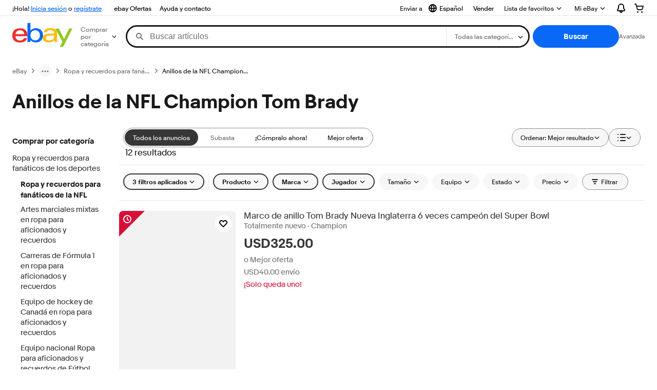

--- FILE ---
content_type: text/html; charset=utf-8
request_url: https://ar.ebay.com/b/Champion-Tom-Brady-NFL-Rings/206/bn_83308146
body_size: 79630
content:
<!DOCTYPE html><html lang=es class=brwweb><head><!--brwweb#s0-1-0-2--><link rel="dns-prefetch" href="//ir.ebaystatic.com"><link rel="dns-prefetch" href="//secureir.ebaystatic.com"><link rel="dns-prefetch" href="//i.ebayimg.com"><link rel="dns-prefetch" href="//rover.ebay.com"><script>$ssgST=new Date().getTime();</script><!--brwweb/--><meta charset=utf-8><meta http-equiv=x-ua-compatible content=ie=edge><meta name=viewport content="width=device-width, initial-scale=1, user-scalable=yes, minimum-scale=1"><!-- SEO METADATA START --><link rel="alternate" href="https://pe.ebay.com/b/Champion-Tom-Brady-NFL-Rings/206/bn_83308146" hreflang="es-pe" /><link rel="alternate" href="https://www.ebay.ca/b/Champion-Tom-Brady-NFL-Rings/206/bn_83308146" hreflang="en-ca" /><link rel="alternate" href="https://ni.ebay.com/b/Champion-Tom-Brady-NFL-Rings/206/bn_83308146" hreflang="es-ni" /><link rel="alternate" href="https://www.ebay.com/b/Champion-Tom-Brady-NFL-Rings/206/bn_83308146" hreflang="en-us" /><link rel="alternate" href="https://ve.ebay.com/b/Champion-Tom-Brady-NFL-Rings/206/bn_83308146" hreflang="es-ve" /><link rel="alternate" href="https://www.ebay.com.my/b/Champion-Tom-Brady-NFL-Rings/206/bn_83308146" hreflang="en-my" /><link rel="alternate" href="https://www.ebay.com.sg/b/Champion-Tom-Brady-NFL-Rings/206/bn_83308146" hreflang="en-sg" /><meta Property="og:type" Content="ebay-objects:ecommerce" /><meta property="fb:app_id" content="102628213125203" /><meta Property="og:site_name" Content="eBay" /><link rel="alternate" href="https://pa.ebay.com/b/Champion-Tom-Brady-NFL-Rings/206/bn_83308146" hreflang="es-pa" /><link rel="alternate" href="https://py.ebay.com/b/Champion-Tom-Brady-NFL-Rings/206/bn_83308146" hreflang="es-py" /><meta Property="og:title" Content="Las mejores ofertas en Anillos de la NFL Champion Tom Brady | eBay" /><link rel="alternate" href="https://pt.ebay.com/b/Champion-Tom-Brady-NFL-Rings/206/bn_83308146" hreflang="pt-pt" /><link rel="alternate" href="https://pr.ebay.com/b/Champion-Tom-Brady-NFL-Rings/206/bn_83308146" hreflang="es-pr" /><link rel="alternate" href="https://il.ebay.com/b/Champion-Tom-Brady-NFL-Rings/206/bn_83308146" hreflang="en-il" /><link rel="alternate" href="https://cn.ebay.com/b/Champion-Tom-Brady-NFL-Rings/206/bn_83308146" hreflang="zh-cn" /><meta content="en-us" http-equiv="content-language" /><title>Las mejores ofertas en Anillos de la NFL Champion Tom Brady | eBay</title><link rel="canonical" href="https://ar.ebay.com/b/Champion-Tom-Brady-NFL-Rings/206/bn_83308146" /><meta name="description" content="En eBay encuentras fabulosas ofertas en Anillos de la NFL Champion Tom Brady. Encontrarás artículos nuevos o usados en Anillos de la NFL Champion Tom Brady en eBay. Envío gratis en artículos seleccionados. Tenemos la selección más grande y las mejores ofertas en Anillos de la NFL Champion Tom Brady. ¡Compra con confianza en eBay!" /><meta Property="og:description" Content="En eBay encuentras fabulosas ofertas en Anillos de la NFL Champion Tom Brady. Encontrarás artículos nuevos o usados en Anillos de la NFL Champion Tom Brady en eBay. Envío gratis en artículos seleccionados. Tenemos la selección más grande y las mejores ofertas en Anillos de la NFL Champion Tom Brady. ¡Compra con confianza en eBay!" /><meta name="msvalidate.01" content="34E98E6F27109BE1A9DCF19658EEEE33" /><link href="https://i.ebayimg.com" rel="preconnect" /><meta name="referrer" content="strict-origin-when-cross-origin" /><link rel="preconnect" href="https://ir.ebaystatic.com" /><link rel="alternate" href="https://by.ebay.com/b/Champion-Tom-Brady-NFL-Rings/206/bn_83308146" hreflang="ru-by" /><meta name="y_key" content="acf32e2a69cbc2b0" /><link rel="alternate" href="https://kz.ebay.com/b/Champion-Tom-Brady-NFL-Rings/206/bn_83308146" hreflang="ru-kz" /><link rel="alternate" href="https://br.ebay.com/b/Champion-Tom-Brady-NFL-Rings/206/bn_83308146" hreflang="pt-br" /><link rel="alternate" href="https://co.ebay.com/b/Champion-Tom-Brady-NFL-Rings/206/bn_83308146" hreflang="es-co" /><meta name="google-site-verification" content="8kHr3jd3Z43q1ovwo0KVgo_NZKIEMjthBxti8m8fYTg" /><link rel="alternate" href="https://mx.ebay.com/b/Champion-Tom-Brady-NFL-Rings/206/bn_83308146" hreflang="es-mx" /><link rel="alternate" href="https://ar.ebay.com/b/Champion-Tom-Brady-NFL-Rings/206/bn_83308146" hreflang="es-ar" /><link rel="alternate" href="https://bo.ebay.com/b/Champion-Tom-Brady-NFL-Rings/206/bn_83308146" hreflang="es-bo" /><link rel="alternate" href="https://cl.ebay.com/b/Champion-Tom-Brady-NFL-Rings/206/bn_83308146" hreflang="es-cl" /><meta Property="og:url" Content="https://ar.ebay.com/b/Champion-Tom-Brady-NFL-Rings/206/bn_83308146" /><meta name="google-adsense-account" content="sites-7757056108965234" /><link rel="alternate" href="https://www.ebay.com/b/Champion-Tom-Brady-NFL-Rings/206/bn_83308146" hreflang="x-default" /><link rel="alternate" href="https://cr.ebay.com/b/Champion-Tom-Brady-NFL-Rings/206/bn_83308146" hreflang="es-cr" /><link rel="alternate" href="https://ec.ebay.com/b/Champion-Tom-Brady-NFL-Rings/206/bn_83308146" hreflang="es-ec" /><link rel="alternate" href="https://do.ebay.com/b/Champion-Tom-Brady-NFL-Rings/206/bn_83308146" hreflang="es-do" /><link rel="alternate" href="https://sv.ebay.com/b/Champion-Tom-Brady-NFL-Rings/206/bn_83308146" hreflang="es-sv" /><link rel="alternate" href="https://gt.ebay.com/b/Champion-Tom-Brady-NFL-Rings/206/bn_83308146" hreflang="es-gt" /><link rel="alternate" href="https://hn.ebay.com/b/Champion-Tom-Brady-NFL-Rings/206/bn_83308146" hreflang="es-hn" /><link rel="alternate" href="https://uy.ebay.com/b/Champion-Tom-Brady-NFL-Rings/206/bn_83308146" hreflang="es-uy" /><meta name="yandex-verification" content="6e11485a66d91eff" /><!-- SEO METADATA END --><script type="text/javascript"  data-inlinepayload='{"loggerProps":{"serviceName":"brwweb","serviceConsumerId":"urn:ebay-marketplace-consumerid:35afb376-3364-469c-ae61-ef91853d600f","serviceVersion":"brwweb-1.276.0_2025111417550495","siteId":0,"environment":"production","captureUncaught":true,"captureUnhandledRejections":true,"endpoint":"https://svcs.ebay.com/","pool":"r1brwwebcont"}}'>(()=>{"use strict";const e={unstructured:{message:"string"},event:{kind:"string",detail:"string"},exception:{"exception.type":"string","exception.message":"string","exception.stacktrace":"string","exception.url":"string"}},t=JSON.parse('{"logs":"https://ir.ebaystatic.com/cr/v/c01/logs.dae067de06d6d3663c6f.bundle.js"}');const r=(e,t)=>{const r="undefined"!=typeof window?window.location.href:"/index.js";return{type:"exception","exception.context":t||"","exception.type":e?.name||"","exception.message":e?.message||"","exception.stacktrace":e?.stack||"","exception.url":r}},n=(e,r,n)=>{let o=!1;const i=[];let a=e=>{o?(e=>{console.warn("Logger failed initialization (see earlier error logs) — failed to send log: ",e)})(e):i.push(e)};return n({event:"Preload",value:a}),(async e=>{let r=2;const n=async()=>{let o;r--;try{o=await import(t[e])}catch(e){if(r>0)return console.error("@ebay/rum-web failed to lazy load module; retrying",e),n();throw console.error("@ebay/rum-web failed to lazy load module; fatal",e),e}return function(e,t){if("object"!=typeof(r=e)||null===r||Array.isArray(r)||e.key!==t||void 0===e.factory)throw new Error("Invalid module loaded");var r}(o,e),o};return n()})("logs").then((t=>{const{factory:n}=t;return n(e,r)})).then((e=>{a=e,n({event:"Complete",value:a}),i.forEach((e=>a(e))),i.length=0})).catch((e=>{console.error(e.message),o=!0,n({event:"Error",value:e}),i.forEach((e=>a(e))),i.length=0})),t=>{((e,t)=>"shouldIgnore"in e&&void 0!==e.shouldIgnore?e.shouldIgnore(t):"ignoreList"in e&&void 0!==e.ignoreList&&((e,t)=>null!==Object.values(e).filter(Boolean).join(" ").match(t))(t,e.ignoreList))(e,t)||a(t)}},o=e=>({log:t=>e({type:"unstructured",message:t}),error:(t,n)=>e(r(t,n)),event:t=>e(t)}),i="@ebay/rum/request-status",a=Symbol.for("@ebay/rum/logger"),s=e=>{window.dispatchEvent(new CustomEvent("@ebay/rum/ack-status",{detail:e}))};function c(e,t){!1===e&&new Error(`RUM_INLINE_ERR_CODE: ${t}`)}(t=>{const c=(()=>{let e={status:"Initialize"};const t=()=>s(e);return window.addEventListener(i,t),{updateInlinerState:t=>{e=t,s(e)},dispose:()=>window.removeEventListener(i,t)}})();try{const i=((t,i=(()=>{}))=>{if((e=>{if(!e.endpoint)throw new Error('Unable to initialize logger. "endpoint" is a required property in the input object.');if(!e.serviceName)throw new Error('Unable to initialize logger. "serviceName" is a required property in the input object.');if(e.customSchemas&&!e.namespace)throw new Error('Unable to initialize logger. "namespace" is a required property in the input object if you provide customeSchemas.')})(t),"undefined"==typeof window)return{...o((()=>{})),noop:!0};const a={...t.customSchemas,...e},s=n((e=>{return"ignoreList"in e?{...e,ignoreList:(t=e.ignoreList,new RegExp(t.map((e=>`(${e})`)).join("|"),"g"))}:e;var t})(t),a,i);return t.captureUncaught&&(e=>{window.addEventListener("error",(t=>{if(t.error instanceof Error){const n=r(t.error,"Uncaught Error Handler");e(n)}}))})(s),t.captureUnhandledRejections&&(e=>{window.addEventListener("unhandledrejection",(t=>{if(t.reason instanceof Error){const n=r(t.reason,"Unhandled Rejection Handler");e(n)}}))})(s),o(s)})(t.loggerProps,(e=>t=>{if("Error"===t.event)return((e,t)=>{e.updateInlinerState({status:"Failure",error:t.value})})(e,t);var r;e.updateInlinerState({status:(r=t.event,"Complete"===r?"Success":r),logger:o(t.value)})})(c));t.onLoggerLoad&&t.onLoggerLoad(i),window[a]=i}catch(e){c.updateInlinerState({status:"Failure",error:e})}})({onLoggerLoad:()=>{},...(()=>{c(null!==document.currentScript,1);const e=document.currentScript.dataset.inlinepayload;return c(void 0!==e,2),JSON.parse(e)})()})})();</script><!--brwweb#s0-1-0-7--><script id=ebay-rum></script><!--brwweb/--><noscript id=afbrwwebph0></noscript><style>
    :root{--sd-su-mawk: none;}
  </style><style>
    :root{--sd-su-t7wv: block;}
  </style><style>
    :root{--pd-su-t7wv: block;}
  </style><style>
    :root{--pd-su-mawk: none;}
  </style><style>
    span.su-sfgo {
        position: absolute;
        left: -2000px;
        top: auto;
        width: 1px;
        height: 1px;
        overflow: hidden;
      }
  </style><style>
    span.su-t7wv {display: var(--pd-su-t7wv);}
  </style><style>
    span.su-mawk {display: var(--pd-su-mawk);}
  </style><script src="https://ir.ebaystatic.com/rs/c/brwweb/runtime.6c4d3e26.js" crossorigin async></script><script src="https://ir.ebaystatic.com/rs/c/brwweb/490.b909f4d8.js" crossorigin async></script><script src="https://ir.ebaystatic.com/rs/c/brwweb/654.f6aa357c.js" crossorigin async></script><script src="https://ir.ebaystatic.com/rs/c/brwweb/index_lcNW.6891e3c8.js" crossorigin async></script><link rel="stylesheet" href="https://ir.ebaystatic.com/rs/c/brwweb/490.21106956.css"><link rel="stylesheet" href="https://ir.ebaystatic.com/rs/c/brwweb/index_lcNW.e58d3f1e.css"></head><body class=no-touch><div hidden><div id=su-t7wv>Patrocinado</div><div id=su-sfgo></div><div id=su-mawk></div><div id=su-1aaw>Patrocinado</div></div><div class=page-container><link rel="stylesheet" type="text/css" href="https://ir.ebaystatic.com/rs/c/globalheaderweb/index_lcNW.ca0ae5ac.css"><div class=global-header><script type="text/javascript">var GHpre = {"ghxc":[],"ghxs":["gh.evo.2b"],"userAuth":false,"userId":"","fn":"","shipToLocation":"43230"}</script><!--globalheaderweb#s0-1-4--><link rel="manifest" href="https://www.ebay.com/manifest.json"><!--globalheaderweb#s0-1-4-1-0--><script>
(function(){const e=window.GH||{};try{const o=e=>e==="true";const t=o("false");const i=/[\W_]/g;const r=window.location.hostname.includes("sandbox");let n="https://www.ebay.com";if(r){n=n.replace("www","sandbox")}e.__private=e.__private||{};e.C={siteId:"12",env:"production",lng:"es-CO",pageId:Number("4439441"),xhrBaseUrl:n};e.__private.risk={behavior_collection_interval:JSON.parse("{\"2500857\":5000,\"2507978\":5000,\"default\":15000}"),id:window.GHpre?.userId};e.__private.fsom={linkUrl:"https://www.m.ebay.com",linkText:"Cambiar a la plataforma móvil"};e.__private.ACinit={isGeo:o("true"),isQA:t,factors:JSON.parse("[\"gh.evo.2b\"]")};e.__private.isQA=t;try{e.__private.ghx=[...(window.GHpre?.ghxc||[]).map((e=>e.replace(i,""))),...(window.GHpre?.ghxs||[]).map((e=>e.replace(i,"")))]}catch(o){e.__private.ghx=[]}e.resetCart=function(o){const t=new CustomEvent("updateCart",{detail:o});document.dispatchEvent(t);e.__private.cartCount=o};e.userAuth=window.GHpre?.userAuth||false;e.shipToLocation=window.GHpre?.shipToLocation;window.GH=e}catch(o){console.error(o);window.GH=e||{}}})();
</script><!--globalheaderweb/--><!--globalheaderweb#s0-1-4-1-2--><script>
    window.GH.__private.scandal = {
        isGeo: function() {return true;},
        getPageID: function() {return 4439441;},
        getSiteID: function() {return "12";}
    };
</script><!--globalheaderweb/--><!--globalheaderweb#s0-1-4-2-0--><!--globalheaderweb/--><!--globalheaderweb^s0-1-4-3 s0-1-4 3--><!--globalheaderweb/--><!--globalheaderweb^s0-1-4-4 s0-1-4 4--><!--globalheaderweb/--><!--globalheaderweb^s0-1-4-5 s0-1-4 5--><div data-marko-key="@gh-border s0-1-4-5" id="gh-gb" class="gh-sch-prom" tabindex="-1"></div><!--globalheaderweb/--><div class="ghw"><header data-marko-key="@gh s0-1-4" id="gh" class="gh-header"><div class="gh-a11y-skip-button"><a class="gh-a11y-skip-button__link" href="#mainContent" tabindex="1">Ir directamente al contenido principal</a></div><nav class="gh-nav"><div class="gh-nav__left-wrap"><!--globalheaderweb#s0-1-4-8-3[0]-0--><span class="gh-identity"><span data-marko-key="5 s0-1-4-8-3[0]-0" id="gh-ident-srvr-wrap" class="gh-identity__srvr"><!--F#6--><span class="gh-identity__greeting">¡Hola, <span><span id="gh-ident-srvr-name"></span>:</span>!</span><!--F/--><!--F#7--><script>
    (function(){
        const pre = window.GHpre || {};
        function hide() {
            const wrap = document.getElementById('gh-ident-srvr-wrap');
            if (wrap) { wrap.classList.add('gh-identity__srvr--unrec') };
        }
        if (pre.userAuth) {
            const nm = document.getElementById('gh-ident-srvr-name');
            const user = GH.C.siteId === '77' ? pre.userId || pre.fn : pre.fn || pre.userId;
            nm && user ? nm.textContent = decodeURIComponent(user) : hide();
        } else {
            hide();
        }
    })();
</script><!--F/--><!--globalheaderweb^s0-1-4-8-3[0]-0-8 s0-1-4-8-3[0]-0 8--><span class="gh-identity-signed-out-unrecognized">¡Hola! <a _sp="m570.l1524" href="https://signin.ebay.com/ws/eBayISAPI.dll?SignIn&amp;sgfl=gh">Inicia sesión</a><span class="hide-at-md"> o <a _sp="m570.l2621" href="https://signup.ebay.com/pa/crte">regístrate</a></span></span><!--globalheaderweb/--></span></span><!--globalheaderweb/--><span class="gh-nav-link"><a _sp="m570.l3188" href="https://www.ebay.com/globaldeals" aria-label="ebay Ofertas">ebay Ofertas</a></span><span class="gh-nav-link"><a _sp="m570.l1545" href="https://www.ebay.com/help/home" aria-label="Ayuda y contacto">Ayuda y contacto</a></span></div><div class="gh-nav__right-wrap"><!--globalheaderweb#s0-1-4-8-8--><!--globalheaderweb/--><!--globalheaderweb#s0-1-4-8-9--><!--globalheaderweb^s0-1-4-8-9-1 s0-1-4-8-9 1--><div class="gh-flyout is-left-aligned gh-language-toggle"><!--F#2--><button class="gh-flyout__target" aria-controls="s0-1-4-8-9-1-dialog" aria-expanded="false" aria-haspopup="true"><!--F#10--><div class="gh-language-toggle__menu hide-at-sm"><!--globalheaderweb#s0-1-4-8-9-1-2-10-4-0--><svg data-marko-key="@svg s0-1-4-8-9-1-2-10-4-0" class="gh-language-toggle__menu-icon-globe icon icon--16" focusable="false" aria-hidden="true"><defs data-marko-key="@defs s0-1-4-8-9-1-2-10-4-0"><symbol viewBox="0 0 16 16" id="icon-ebay-international-shipping-16"><path fill-rule="evenodd" d="M16 8A8 8 0 1 1 0 8a8 8 0 0 1 16 0ZM4.543 9.24c.111 1.604.436 3.05.9 4.19a6.004 6.004 0 0 1-3.42-4.904c.795.365 1.659.572 2.52.715Zm2.024.22c.128 1.367.427 2.538.803 3.39.231.524.459.855.63 1.038.171-.183.399-.514.63-1.038.376-.852.675-2.023.803-3.39-.933.054-1.929.054-2.866 0Zm2.924-2.007c-.953.062-2.024.063-2.982-.001.06-1.759.404-3.266.86-4.302.232-.524.46-.855.631-1.038.171.183.399.514.63 1.038.457 1.037.8 2.544.86 4.303Zm1.966 1.79c-.112 1.603-.436 3.048-.9 4.187a6.003 6.003 0 0 0 3.42-4.903c-.795.367-1.659.573-2.52.716Zm2.305-2.92c-.306.284-.955.595-2 .825-.092.02-.185.04-.28.058-.078-1.782-.418-3.392-.926-4.636a6.016 6.016 0 0 1 3.206 3.752Zm-9.244.881a11.3 11.3 0 0 1-.27-.056c-1.052-.231-1.705-.542-2.01-.826A6.016 6.016 0 0 1 5.444 2.57c-.508 1.244-.848 2.853-.926 4.634Z" clip-rule="evenodd"></path></symbol></defs><use href="#icon-ebay-international-shipping-16"></use></svg><!--globalheaderweb/--><span class="gh-hidden">Seleccionar idioma. Actual:</span><span class="gh-language-toggle__menu-text" data-lang="es-CO">Español</span></div><!--F/--><!--F#11--><!--F/--></button><!--F/--><div class="gh-flyout__dialog" id="s0-1-4-8-9-1-dialog"><div class="gh-flyout__box"><!--F#4--><ul class="gh-language-toggle__list"><li class="gh-language-toggle__list-item"><a data-marko="{&quot;onclick&quot;:&quot;handleClick s0-1-4-8-9 false&quot;}" data-marko-key="@links[] s0-1-4-8-9" class="gh-language-toggle__list-link " href="javascript:void(0);"><span class="gh-language-toggle__list-icon "></span><span class="gh-language-toggle__list-text" data-lang="en-US">English</span></a></li></ul><!--F/--></div></div></div><!--globalheaderweb/--><!--globalheaderweb/--><span class="gh-nav-link"><a _sp="m570.l1528" href="https://www.ebay.com/sl/sell" aria-label="Vender">Vender</a></span><!--globalheaderweb#s0-1-4-8-12-0--><div class="gh-flyout is-right-aligned gh-watchlist"><!--F#1--><a class="gh-flyout__target" href="https://www.ebay.com/mye/myebay/watchlist" _sp="m570.l47137"><!--F#6--><span class="gh-watchlist__target">Lista de favoritos</span><!--F/--><!--F#7--><svg class="gh-flyout__chevron icon icon--12" focusable="false" tabindex="-1" aria-hidden="true"><defs><symbol viewBox="0 0 12 12" id="icon-chevron-down-12"><path fill-rule="evenodd" clip-rule="evenodd" d="M1.808 4.188a.625.625 0 0 1 .884 0L6 7.495l3.308-3.307a.625.625 0 1 1 .884.885l-3.75 3.749a.625.625 0 0 1-.884 0l-3.75-3.749a.626.626 0 0 1 0-.885Z"></path></symbol></defs><use href="#icon-chevron-down-12"></use></svg><!--F/--></a><button aria-controls="s0-1-4-8-12-0-0-dialog" aria-expanded="false" aria-haspopup="true" class="gh-flyout__target-a11y-btn" tabindex="0">Expandir Lista de favoritos</button><!--F/--><div class="gh-flyout__dialog" id="s0-1-4-8-12-0-0-dialog"><div class="gh-flyout__box"><!--F#4--><!--F/--></div></div></div><!--globalheaderweb/--><!--globalheaderweb#s0-1-4-8-13--><!--globalheaderweb^s0-1-4-8-13-0 s0-1-4-8-13 0--><div class="gh-flyout is-left-aligned gh-my-ebay"><!--F#1--><a class="gh-flyout__target" href="https://www.ebay.com/mys/home?source=GBH" _sp="m570.l2919"><!--F#6--><span class="gh-my-ebay__link gh-rvi-menu">Mi eBay<i class="gh-sprRetina gh-eb-arw gh-rvi-chevron"></i></span><!--F/--><!--F#7--><svg class="gh-flyout__chevron icon icon--12" focusable="false" tabindex="-1" aria-hidden="true"><use href="#icon-chevron-down-12"></use></svg><!--F/--></a><button aria-controls="s0-1-4-8-13-0-dialog" aria-expanded="false" aria-haspopup="true" class="gh-flyout__target-a11y-btn" tabindex="0">Expandir Mi eBay</button><!--F/--><div class="gh-flyout__dialog" id="s0-1-4-8-13-0-dialog"><div class="gh-flyout__box"><!--F#4--><ul class="gh-my-ebay__list"><li class="gh-my-ebay__list-item"><a href="https://www.ebay.com/mye/myebay/summary" _sp="m570.l1533" tabindex="0">Resumen</a></li><li class="gh-my-ebay__list-item"><a href="https://www.ebay.com/mye/myebay/rvi" _sp="m570.l1535" tabindex="0">Vistos recientemente</a></li><li class="gh-my-ebay__list-item"><a href="https://www.ebay.com/mye/myebay/bidsoffers" _sp="m570.l1535" tabindex="0">Ofertas de subasta / Ofertas</a></li><li class="gh-my-ebay__list-item"><a href="https://www.ebay.com/mye/myebay/watchlist" _sp="m570.l1534" tabindex="0">Lista de artículos que sigues</a></li><li class="gh-my-ebay__list-item"><a href="https://www.ebay.com/mye/myebay/purchase" _sp="m570.l1536" tabindex="0">Historial de compras</a></li><li class="gh-my-ebay__list-item"><a href="https://www.ebay.com/mye/buyagain" _sp="m570.l47010" tabindex="0">Comprar otra vez</a></li><li class="gh-my-ebay__list-item"><a href="https://www.ebay.com/mys/home?CurrentPage=MyeBayAllSelling&amp;ssPageName=STRK:ME:LNLK:MESX&amp;source=GBH" _sp="m570.l1537" tabindex="0">Ventas</a></li><li class="gh-my-ebay__list-item"><a href="https://www.ebay.com/mye/myebay/saved" _sp="m570.l187417" tabindex="0">Feed de tus favoritos</a></li><li class="gh-my-ebay__list-item"><a href="https://www.ebay.com/mye/myebay/savedsearches" _sp="m570.l9503" tabindex="0">Búsquedas guardadas</a></li><li class="gh-my-ebay__list-item"><a href="https://www.ebay.com/mye/myebay/savedsellers" _sp="m570.l9505" tabindex="0">Vendedores guardados</a></li><li class="gh-my-ebay__list-item"><a href="https://mesg.ebay.com/mesgweb/ViewMessages/0" _sp="m570.l1539" tabindex="0">Mensajes</a></li></ul><!--F/--></div></div></div><!--globalheaderweb/--><!--globalheaderweb/--><!--globalheaderweb#s0-1-4-8-14-0--><div class="gh-notifications"><div class="gh-flyout is-right-aligned gh-flyout--icon-target"><!--F#2--><button class="gh-flyout__target" aria-controls="s0-1-4-8-14-0-1-dialog" aria-expanded="false" aria-haspopup="true"><!--F#10--><span class="gh-hidden">Expandir Notificaciones</span><svg class="icon icon--20" focusable="false" aria-hidden="true"><defs><symbol viewBox="0 0 20 20" id="icon-notification-20"><path fill-rule="evenodd" clip-rule="evenodd" d="M6 6.982a4 4 0 0 1 8 0v2.68c0 .398.106.79.307 1.135l1.652 2.827a.25.25 0 0 1-.216.376H4.256a.25.25 0 0 1-.216-.376l1.653-2.827A2.25 2.25 0 0 0 6 9.662v-2.68ZM4 7a6 6 0 1 1 12 0v2.662a.25.25 0 0 0 .034.126l1.652 2.827c.877 1.5-.205 3.385-1.943 3.385H13a3 3 0 0 1-6 0H4.256c-1.737 0-2.819-1.885-1.942-3.385l1.652-2.827A.25.25 0 0 0 4 9.662V7Zm5 9h2a1 1 0 1 1-2 0Z"></path></symbol></defs><use href="#icon-notification-20"></use></svg><!--F/--><!--F#11--><!--F/--></button><!--F/--><div class="gh-flyout__dialog" id="s0-1-4-8-14-0-1-dialog"><div class="gh-flyout__box"><!--F#4--><div class="gh-notifications__dialog"><div class="gh-notifications__notloaded"><span class="gh-notifications__signin"><a _sp="m570.l2881" href="https://signin.ebay.com/ws/eBayISAPI.dll?SignIn&amp;sgfl=nf&amp;ru=">Inicia sesión</a> para ver las notificaciones.</span></div><div data-marko-key="@dynamic s0-1-4-8-14-0" class="gh-notifications__loaded"></div></div><!--F/--></div></div></div></div><!--globalheaderweb/--><div class="gh-cart"><!--globalheaderweb#s0-1-4-8-15-1--><div class="gh-flyout is-right-aligned gh-flyout--icon-target"><!--F#1--><a class="gh-flyout__target" href="https://cart.ebay.com" _sp="m570.l2633"><!--F#6--><span class="gh-cart__icon" aria-label="Tu carro de compras contiene 0 artículos"><svg class="icon icon--20" focusable="false" aria-hidden="true"><defs><symbol viewBox="0 0 20 20" id="icon-cart-20"><path fill-rule="evenodd" clip-rule="evenodd" d="M2.236 4H1a1 1 0 1 1 0-2h1.97c.458-.014.884.296 1 .755L4.855 6H17c.654 0 1.141.646.962 1.274l-1.586 5.55A3 3 0 0 1 13.491 15H7.528a3 3 0 0 1-2.895-2.21L2.236 4Zm4.327 8.263L5.4 8h10.274l-1.221 4.274a1 1 0 0 1-.962.726H7.528a1 1 0 0 1-.965-.737Z"></path><path d="M8 18.5a1.5 1.5 0 1 1-3 0 1.5 1.5 0 0 1 3 0Zm6.5 1.5a1.5 1.5 0 1 0 0-3 1.5 1.5 0 0 0 0 3Z"></path></symbol></defs><use href="#icon-cart-20"></use></svg></span><!--F/--><!--F#7--><!--F/--></a><button aria-controls="s0-1-4-8-15-1-0-dialog" aria-expanded="false" aria-haspopup="true" class="gh-flyout__target-a11y-btn" tabindex="0">Expandir Carro de compras</button><!--F/--><div class="gh-flyout__dialog" id="s0-1-4-8-15-1-0-dialog"><div class="gh-flyout__box"><!--F#4--><div class="gh-cart__dialog"><div class="gh-flyout-loading gh-cart__loading"><span class="progress-spinner progress-spinner--large gh-flyout-loading__spinner" role="img" aria-label="Cargando..."><svg class="icon icon--30" focusable="false" aria-hidden="true"><defs><symbol viewBox="0 0 24 24" fill="none" id="icon-spinner-30"><path fill-rule="evenodd" clip-rule="evenodd" d="M12 2C10.0222 2 8.08879 2.58649 6.4443 3.6853C4.79981 4.78412 3.51809 6.3459 2.76121 8.17317C2.00433 10.0004 1.8063 12.0111 2.19215 13.9509C2.578 15.8907 3.53041 17.6725 4.92894 19.0711C6.32746 20.4696 8.10929 21.422 10.0491 21.8079C11.9889 22.1937 13.9996 21.9957 15.8268 21.2388C17.6541 20.4819 19.2159 19.2002 20.3147 17.5557C21.4135 15.9112 22 13.9778 22 12C22 11.4477 22.4477 11 23 11C23.5523 11 24 11.4477 24 12C24 14.3734 23.2962 16.6935 21.9776 18.6668C20.6591 20.6402 18.7849 22.1783 16.5922 23.0866C14.3995 23.9948 11.9867 24.2324 9.65892 23.7694C7.33115 23.3064 5.19295 22.1635 3.51472 20.4853C1.83649 18.8071 0.693605 16.6689 0.230582 14.3411C-0.232441 12.0133 0.00519943 9.60051 0.913451 7.4078C1.8217 5.21509 3.35977 3.34094 5.33316 2.02236C7.30655 0.703788 9.62663 0 12 0C12.5523 0 13 0.447715 13 1C13 1.55228 12.5523 2 12 2Z" fill="var(--color-spinner-icon-background, #3665F3)"></path><path fill-rule="evenodd" clip-rule="evenodd" d="M14.1805 1.17194C14.3381 0.642616 14.895 0.341274 15.4243 0.498872C17.3476 1.07149 19.0965 2.11729 20.5111 3.54055C21.9257 4.96382 22.9609 6.71912 23.5217 8.64584C23.6761 9.17611 23.3714 9.73112 22.8411 9.88549C22.3108 10.0399 21.7558 9.73512 21.6015 9.20485C21.134 7.59925 20.2715 6.13651 19.0926 4.95045C17.9138 3.76439 16.4563 2.8929 14.8536 2.41572C14.3243 2.25812 14.0229 1.70126 14.1805 1.17194Z" fill="var(--color-spinner-icon-foreground, #E5E5E5)"></path></symbol></defs><use href="#icon-spinner-30"></use></svg></span><span>Cargando...</span></div><div data-marko-key="@dynamic s0-1-4-8-15-1" id="gh-minicart-hover-body"></div></div><!--F/--></div></div></div><!--globalheaderweb/--></div></div></nav><section data-marko-key="@gh-main s0-1-4" class="gh-header__main"><div class="gh-header__logo-cats-wrap"><a href="https://www.ebay.com" _sp="m570.l2586" class="gh-logo" tabindex="2"><svg xmlns="http://www.w3.org/2000/svg" width="117" height="48" viewBox="0 0 122 48.592" id="gh-logo" aria-labelledby="ebayLogoTitle"><title id="ebayLogoTitle">Página principal de eBay</title><g><path fill="#F02D2D" d="M24.355 22.759c-.269-5.738-4.412-7.838-8.826-7.813-4.756.026-8.544 2.459-9.183 7.915zM6.234 26.93c.364 5.553 4.208 8.814 9.476 8.785 3.648-.021 6.885-1.524 7.952-4.763l6.306-.035c-1.187 6.568-8.151 8.834-14.145 8.866C4.911 39.844.043 33.865-.002 25.759c-.05-8.927 4.917-14.822 15.765-14.884 8.628-.048 14.978 4.433 15.033 14.291l.01 1.625z"></path><path fill="#0968F6" d="M46.544 35.429c5.688-.032 9.543-4.148 9.508-10.32s-3.947-10.246-9.622-10.214-9.543 4.148-9.509 10.32 3.974 10.245 9.623 10.214zM30.652.029l6.116-.034.085 15.369c2.978-3.588 7.1-4.65 11.167-4.674 6.817-.037 14.412 4.518 14.468 14.454.045 8.29-5.941 14.407-14.422 14.454-4.463.026-8.624-1.545-11.218-4.681a33.237 33.237 0 01-.19 3.731l-5.994.034c.09-1.915.185-4.364.174-6.322z"></path><path fill="#FFBD14" d="M77.282 25.724c-5.548.216-8.985 1.229-8.965 4.883.013 2.365 1.94 4.919 6.7 4.891 6.415-.035 9.826-3.556 9.794-9.289v-.637c-2.252.02-5.039.054-7.529.152zm13.683 7.506c.01 1.778.071 3.538.232 5.1l-5.688.032a33.381 33.381 0 01-.225-3.825c-3.052 3.8-6.708 4.909-11.783 4.938-7.532.042-11.585-3.915-11.611-8.518-.037-6.665 5.434-9.049 14.954-9.318 2.6-.072 5.529-.1 7.945-.116v-.637c-.026-4.463-2.9-6.285-7.854-6.257-3.68.021-6.368 1.561-6.653 4.2l-6.434.035c.645-6.566 7.53-8.269 13.595-8.3 7.263-.04 13.406 2.508 13.448 10.192z"></path><path fill="#92C821" d="M91.939 19.852l-4.5-8.362 7.154-.04 10.589 20.922 10.328-21.02 6.486-.048-18.707 37.251-6.85.039 5.382-10.348-9.887-18.393"></path></g></svg></a><!--globalheaderweb#s0-1-4-11-0--><div class="gh-categories"><div class="gh-flyout is-left-aligned"><!--F#2--><button class="gh-flyout__target" tabindex="3" aria-controls="s0-1-4-11-0-1-dialog" aria-expanded="false" aria-haspopup="true"><!--F#10--><span class="gh-categories__title">Comprar por categoría</span><!--F/--><!--F#11--><svg class="gh-flyout__chevron icon icon--12" focusable="false" tabindex="-1" aria-hidden="true"><use href="#icon-chevron-down-12"></use></svg><!--F/--></button><!--F/--><div class="gh-flyout__dialog" id="s0-1-4-11-0-1-dialog"><div class="gh-flyout__box"><!--F#4--><!--F/--></div></div></div></div><!--globalheaderweb/--></div><form id="gh-f" class="gh-search" method="get" action="https://www.ebay.com/sch/i.html" target="_top"><div id="gh-search-box" class="gh-search-box__wrap"><div class="gh-search__wrap"><!--globalheaderweb#s0-1-4-12-4--><div id="gh-ac-wrap" class="gh-search-input__wrap"><input data-marko="{&quot;oninput&quot;:&quot;handleTextUpdate s0-1-4-12-4 false&quot;,&quot;onfocusin&quot;:&quot;handleMarkTimer s0-1-4-12-4 false&quot;,&quot;onkeydown&quot;:&quot;handleMarkTimer s0-1-4-12-4 false&quot;}" data-marko-key="@input s0-1-4-12-4" id="gh-ac" class="gh-search-input gh-tb ui-autocomplete-input" title="Buscar" type="text" placeholder="Buscar artículos" aria-autocomplete="list" aria-expanded="false" size="50" maxlength="300" aria-label="Buscar artículos" name="_nkw" autocapitalize="off" autocorrect="off" spellcheck="false" autocomplete="off" aria-haspopup="true" role="combobox" tabindex="4"><!--globalheaderweb#s0-1-4-12-4-1-0--><svg data-marko-key="@svg s0-1-4-12-4-1-0" class="gh-search-input__icon icon icon--16" focusable="false" aria-hidden="true"><defs data-marko-key="@defs s0-1-4-12-4-1-0"><symbol viewBox="0 0 16 16" id="icon-search-16"><path d="M3 6.5a3.5 3.5 0 1 1 7 0 3.5 3.5 0 0 1-7 0Zm11.76 6.85-.021-.01-3.71-3.681-.025-.008A5.465 5.465 0 0 0 12 6.5 5.5 5.5 0 1 0 6.5 12a5.47 5.47 0 0 0 3.118-.972l3.732 3.732a1 1 0 0 0 1.41-1.41Z"></path></symbol></defs><use href="#icon-search-16"></use></svg><!--globalheaderweb/--><!--globalheaderweb^s0-1-4-12-4-@clear s0-1-4-12-4 @clear--><button data-marko="{&quot;onclick&quot;:&quot;handleClick s0-1-4-12-4-@clear false&quot;,&quot;onkeydown&quot;:&quot;handleKeydown s0-1-4-12-4-@clear false&quot;,&quot;onfocus&quot;:&quot;handleFocus s0-1-4-12-4-@clear false&quot;,&quot;onblur&quot;:&quot;handleBlur s0-1-4-12-4-@clear false&quot;}" class="gh-search-input__clear-btn icon-btn icon-btn--transparent icon-btn--small" data-ebayui type="button" aria-label="Borrar búsqueda" tabindex="5"><!--globalheaderweb#s0-1-4-12-4-@clear-1-2-0--><svg data-marko-key="@svg s0-1-4-12-4-@clear-1-2-0" class="gh-search-input__clear-icon icon icon--16" focusable="false" aria-hidden="true"><defs data-marko-key="@defs s0-1-4-12-4-@clear-1-2-0"><symbol viewBox="0 0 16 16" id="icon-clear-16"><path d="M8 0a8 8 0 1 0 0 16A8 8 0 0 0 8 0Zm3.71 10.29a1 1 0 1 1-1.41 1.41L8 9.41l-2.29 2.3A1 1 0 0 1 4.3 10.3L6.59 8l-2.3-2.29a1.004 1.004 0 0 1 1.42-1.42L8 6.59l2.29-2.29a1 1 0 0 1 1.41 1.41L9.41 8l2.3 2.29Z"></path></symbol></defs><use href="#icon-clear-16"></use></svg><!--globalheaderweb/--></button><!--globalheaderweb/--></div><!--globalheaderweb/--><!--globalheaderweb#s0-1-4-12-5--><select data-marko="{&quot;onchange&quot;:&quot;handleCategorySelect s0-1-4-12-5 false&quot;}" aria-label="Selecciona una categoría para tu búsqueda" class="gh-search-categories" size="1" id="gh-cat" name="_sacat" tabindex="5"><option value="0">Todas las categorías</option></select><!--globalheaderweb/--></div></div><input type="hidden" value="R40" name="_from"><input type="hidden" name="_trksid" value="m570.l1313"><!--globalheaderweb#s0-1-4-12-8--><div class="gh-search-button__wrap"><!--globalheaderweb^s0-1-4-12-8-@btn s0-1-4-12-8 @btn--><button data-marko="{&quot;onclick&quot;:&quot;handleClick s0-1-4-12-8-@btn false&quot;,&quot;onkeydown&quot;:&quot;handleKeydown s0-1-4-12-8-@btn false&quot;,&quot;onfocus&quot;:&quot;handleFocus s0-1-4-12-8-@btn false&quot;,&quot;onblur&quot;:&quot;handleBlur s0-1-4-12-8-@btn false&quot;}" class="gh-search-button btn btn--primary" data-ebayui type="submit" id="gh-search-btn" role="button" value="Buscar" tabindex="6"><span class="gh-search-button__label">Buscar</span><!--globalheaderweb#s0-1-4-12-8-@btn-7-2-0--><svg data-marko-key="@svg s0-1-4-12-8-@btn-7-2-0" class="gh-search-button__icon icon icon--16" focusable="false" aria-hidden="true"><use href="#icon-search-16"></use></svg><!--globalheaderweb/--></button><!--globalheaderweb/--><a class="gh-search-button__advanced-link" href="https://www.ebay.com/sch/ebayadvsearch" _sp="m570.l2614" tabindex="7">Avanzada</a></div><!--globalheaderweb/--></form></section></header></div><div id="widgets-placeholder" class="widgets-placeholder"></div><!--globalheaderweb/--><div class="ghw" id="glbfooter" style="display:none"><!--globalheaderweb#s0-1-5-1--><!--globalheaderweb/--><!--globalheaderweb#s0-1-5-2-0--><!--globalheaderweb/--></div><!-- ghw_reverted --></div><div hidden><div id=su-sfgo></div><div id=su-mawk></div><div id=su-t7wv>Patrocinado</div><div id=su-1aaw>Patrocinado</div></div><div class=main-content><!--brwweb#s0-1-0-17-3-1-4-0--><div id=s0-1-0-17-3-1-4-0-0-1-0-0 data-src=2ae18208><!--F#@_--><noscript id=afbrwwebph2></noscript><!--F/--></div><div id=s0-1-0-17-3-1-4-0-0-2-0 data-slot=TRACKING_DATA data-from=asp><!--F#@_--><noscript id=afbrwwebph3></noscript><!--F/--></div><!--brwweb/--><!--brwweb#s0-1-0-17-5--><!--brwweb/--><script>
    'use strict';
    function updateStaticValue(staticValue, value) {
        if (window.BRW?.static) {
            window.BRW.static[staticValue] = value;
        }
    }

    window.BRW = {
        ...window.BRW,
        updateStaticValue,
        static: {
            riverItemCount: 0,
            renderingStrategyIndex: null
        }
    };
</script><section class="brw-region brw-region--top"><script>$mwp_brwweb="https://ir.ebaystatic.com/rs/c/brwweb/";(window.$ebay||($ebay = {})).tracking={pageId:'4439441',pageName:'brwweb_default'};$brwweb_C=(window.$brwweb_C||[]).concat({"g":{"baseUrl":"ebay.com","antiAdBlockingConfig":{"randomClassNames":["su-1aaw","su-mawk","su-sfgo","su-0i9z","su-bamp","su-t7wv"],"strategyIndex":5},"categoryId":"206","siteId":12,"consumerId":"urn:ebay-marketplace-consumerid:35afb376-3364-469c-ae61-ef91853d600f","manifestId":"brwweb-1.276.0_2025111417550495","marketplaceId":"EBAY-US","isPreProd":false,"isProd":true,"isSignedIn":false,"isSmall":false,"featureFlags":{"enableArbitration":true,"enableHighResSwap":true,"isNavRefinementSvc":true,"platformSvcAllowedParams":["mag","iid","var","maspect"],"isUnifiedCard":true,"aboveFoldCardCount":4,"filterPlacementIdsByBnContent":true,"uepSvcAllowedParams":["brand","make","model"],"allowTradingCardsFinderTypes":["Soccer","Football","Basketball","Ice Hockey","Auto Racing","Golf","Boxing","Mixed Martial Arts (MMA)","Wrestling","Baseball","Pokémon TCG"],"enableRum":true,"defaultAntiAdBlockerStrategyIndex":5,"dynamicAdBlockerStrategyEnabled":true,"dynamicAdBlockerStrategyMinimumTraffic":100,"dynamicAdBlockerStrategyThreshold":0.01,"dynamicAdBlockerStrategyBlacklist":"","enableSpeculationRules":false},"csrfTokens":{"shopactionsview":{"shopactionsview_bulk_add_to_cart":"01000b0000005072e78533020f3194d0dd5a2bada339f7b6a3b9fcbb11cce013fd7f9332e1b7345d4dad002295cbacd988175051cb2509b4d30bb83a0d472064fb1a317f01035bd692117b97e5683f9a0c87cac1d08152"},"myebaynode":{"MyEbayNode_AjaxHandler_unwatch_GET":"01000b000000505ab78a6192f34bca43cd0db34b2f65441bfa4d7f0c6afcd3db6f04afd0592ebfacc09740c1d7551bfff4b2e66482ee9d731e58015680950d2fdc27108f6f67b47d60f33076089afed8c7958c2c5a1da1","MyEbayNode_AjaxHandler_watch_GET":"01000b000000505753499275279a404ca69ddab54f15a76251c30e3562b5e9b6a77996c8be456eb0b6c6cc3085a9f9478d1570d4b1b4cc8cc5625361c89dfa4abdda0297a319cc25fad5cb4ce0c43e67401c1322df08e9"}},"l10n":{"browse":{"closeDialog":"Cerrar ventana","sponsored":"Patrocinado"},"collectibleFinder":{"findVarTradingCards":"Find {var} trading cards","findVarCards":"Find {var} cards","byPlayer":"By player","byCardName":"By card name","bySet":"By set","selectAplayer":"Select a player","loadingMorePlayers":"Loading more players","loadingMoreCardNames":"Loading more card names","loadingMoreSet":"Loading more sets","loadingMoreCardNumbers":"Loading more card numbers","loadingMoreFinish":"Loading more finish","year":"Year","loadingMoreYears":"Loading more years","manufacturer":"Manufacturer","loadingMoreManufacturers":"Loading more manufacturers","set":"Set","loadingMoreSets":"Loading more sets","cardNumber":"Card number","loadingMoreCards":"Loading more cards","findCards":"Find cards","errorMessage":"There was an error loading the data. Please refresh to try again.","clearSelection":"Clear selection"},"mhpTabs":{"pna":"Shop parts & accessories","shopVehicles":"Shop vehicles","previous":"Previous","next":"Next"},"vehicleAwareSearch":{"title":"Search for parts that fit","subtitle":"Fits your {tokens}","searchButton":"Search","searchPlaceholder":"a product, brand, or keyword"}}},"w":[["s0-1-0-17-3-1-4-0",0,{}]],"t":["L6pFYX7"]})</script><!--brwweb#s0-1-0-17-8-64[0]-7[0]--><div class="seo-breadcrumbs-container undefined"><nav aria-labelledby=s0-1-0-17-8-64[0]-7[0]-1[MODULE_I_BREADCRUMBS]-breadcrumbs-heading class="breadcrumbs breadcrumb--overflow" role=navigation><h2 id=s0-1-0-17-8-64[0]-7[0]-1[MODULE_I_BREADCRUMBS]-breadcrumbs-heading class=clipped>ruta de navegación</h2><ul><li><a class=seo-breadcrumb-text href=https://www.ebay.com title data-track='{"eventFamily":"BUYERNAV","eventAction":"ACTN","actionKind":"CLICK","operationId":"4581265","flushImmediately":false,"eventProperty":{"parentrq":"","pageci":"","moduledtl":"mi:74470|iid:1|li:92216|luid:1","sid":"p4439441.m74470.l92216"}}' _sp=p4439441.m74470.l92216><!--F#7[0]--><span>eBay</span><!--F/--></a><svg class="icon icon--12" focusable=false aria-hidden=true><defs><symbol viewbox="0 0 12 12" id=icon-chevron-right-12><path fill-rule=evenodd clip-rule=evenodd d="M4.183 10.192a.625.625 0 0 1 0-.884L7.487 6 4.183 2.692a.625.625 0 0 1 .884-.884l3.745 3.75a.625.625 0 0 1 0 .884l-3.745 3.75a.625.625 0 0 1-.884 0Z"></path></symbol></defs><use href="#icon-chevron-right-12" /></svg></li><li><span class=fake-menu-button collapse-on-select><button class="fake-menu-button__button icon-btn icon-btn--transparent" data-ebayui type=button aria-expanded=false aria-label="ruta de navegación menu"><!--F#1--><span class=expand-btn__cell><svg class="icon icon--16" focusable=false aria-hidden=true><defs><symbol viewbox="0 0 16 16" id=icon-overflow-horizontal-16><path d="M11.5 8a1.5 1.5 0 1 0 3 0 1.5 1.5 0 0 0-3 0Zm-10 0a1.5 1.5 0 1 0 3 0 1.5 1.5 0 0 0-3 0ZM8 9.5a1.5 1.5 0 1 1 0-3 1.5 1.5 0 0 1 0 3Z"></path></symbol></defs><use href="#icon-overflow-horizontal-16" /></svg></span><!--F/--></button><span class=fake-menu-button__menu tabindex=-1><ul class=fake-menu__items tabindex=-1 id=s0-1-0-17-8-64[0]-7[0]-1[MODULE_I_BREADCRUMBS]-2[1]-@content-menu><li><a class="fake-menu-button__item seo-breadcrumb-text" href=https://ar.ebay.com/b/Collectibles-Art/bn_7000259855 title data-track='{"eventFamily":"BUYERNAV","eventAction":"ACTN","actionKind":"CLICK","operationId":"4581265","flushImmediately":false,"eventProperty":{"parentrq":"","pageci":"","moduledtl":"mi:74470|iid:1|li:92216|luid:2","sid":"p4439441.m74470.l92216"}}' _sp=p4439441.m74470.l92216><span><!--F#5[0]--><!--F#3[0[1]]--><span>Coleccionables y arte</span><!--F/--><!--F/--></span><svg class="icon icon--16" focusable=false aria-hidden=true><defs><symbol viewbox="0 0 16 16" id=icon-tick-16><path fill-rule=evenodd d="M13.707 5.707a1 1 0 0 0-1.414-1.414L6 10.586 3.707 8.293a1 1 0 0 0-1.414 1.414l3 3a1 1 0 0 0 1.414 0l7-7Z" clip-rule=evenodd></path></symbol></defs><use href="#icon-tick-16" /></svg></a></li><li><a class="fake-menu-button__item seo-breadcrumb-text" href=https://ar.ebay.com/b/Sports-Memorabilia-Fan-Shop-Sports-Cards/64482/bn_1857919 title data-track='{"eventFamily":"BUYERNAV","eventAction":"ACTN","actionKind":"CLICK","operationId":"4581265","flushImmediately":false,"eventProperty":{"parentrq":"","pageci":"","moduledtl":"mi:74470|iid:1|li:92216|luid:3","sid":"p4439441.m74470.l92216"}}' _sp=p4439441.m74470.l92216><span><!--F#5[1]--><!--F#3[1[1]]--><span>Memorabilia deportiva, tienda de fans y tarjetas deportivas</span><!--F/--><!--F/--></span><svg class="icon icon--16" focusable=false aria-hidden=true><use href="#icon-tick-16" /></svg></a></li><li><a class="fake-menu-button__item seo-breadcrumb-text" href=https://ar.ebay.com/b/Sports-Fan-Apparel-Souvenirs/24409/bn_1865379 title data-track='{"eventFamily":"BUYERNAV","eventAction":"ACTN","actionKind":"CLICK","operationId":"4581265","flushImmediately":false,"eventProperty":{"parentrq":"","pageci":"","moduledtl":"mi:74470|iid:1|li:92216|luid:4","sid":"p4439441.m74470.l92216"}}' _sp=p4439441.m74470.l92216><span><!--F#5[2]--><!--F#3[2[1]]--><span>Ropa y recuerdos para fanáticos de los deportes</span><!--F/--><!--F/--></span><svg class="icon icon--16" focusable=false aria-hidden=true><use href="#icon-tick-16" /></svg></a></li></ul></span></span><svg class="icon icon--12" focusable=false aria-hidden=true><use href="#icon-chevron-right-12" /></svg></li><li hidden><a class=seo-breadcrumb-text href=https://ar.ebay.com/b/Collectibles-Art/bn_7000259855 title data-track='{"eventFamily":"BUYERNAV","eventAction":"ACTN","actionKind":"CLICK","operationId":"4581265","flushImmediately":false,"eventProperty":{"parentrq":"","pageci":"","moduledtl":"mi:74470|iid:1|li:92216|luid:2","sid":"p4439441.m74470.l92216"}}' _sp=p4439441.m74470.l92216><!--F#7[1]--><span>Coleccionables y arte</span><!--F/--></a><svg class="icon icon--12" focusable=false aria-hidden=true><use href="#icon-chevron-right-12" /></svg></li><li hidden><a class=seo-breadcrumb-text href=https://ar.ebay.com/b/Sports-Memorabilia-Fan-Shop-Sports-Cards/64482/bn_1857919 title data-track='{"eventFamily":"BUYERNAV","eventAction":"ACTN","actionKind":"CLICK","operationId":"4581265","flushImmediately":false,"eventProperty":{"parentrq":"","pageci":"","moduledtl":"mi:74470|iid:1|li:92216|luid:3","sid":"p4439441.m74470.l92216"}}' _sp=p4439441.m74470.l92216><!--F#7[2]--><span>Memorabilia deportiva, tienda de fans y tarjetas deportivas</span><!--F/--></a><svg class="icon icon--12" focusable=false aria-hidden=true><use href="#icon-chevron-right-12" /></svg></li><li hidden><a class=seo-breadcrumb-text href=https://ar.ebay.com/b/Sports-Fan-Apparel-Souvenirs/24409/bn_1865379 title data-track='{"eventFamily":"BUYERNAV","eventAction":"ACTN","actionKind":"CLICK","operationId":"4581265","flushImmediately":false,"eventProperty":{"parentrq":"","pageci":"","moduledtl":"mi:74470|iid:1|li:92216|luid:4","sid":"p4439441.m74470.l92216"}}' _sp=p4439441.m74470.l92216><!--F#7[3]--><span>Ropa y recuerdos para fanáticos de los deportes</span><!--F/--></a><svg class="icon icon--12" focusable=false aria-hidden=true><use href="#icon-chevron-right-12" /></svg></li><li><a class=seo-breadcrumb-text href=https://ar.ebay.com/b/NFL-Fan-Apparel-Souvenirs/206/bn_2310770 title data-track='{"eventFamily":"BUYERNAV","eventAction":"ACTN","actionKind":"CLICK","operationId":"4581265","flushImmediately":false,"eventProperty":{"parentrq":"","pageci":"","moduledtl":"mi:74470|iid:1|li:92216|luid:5","sid":"p4439441.m74470.l92216"}}' _sp=p4439441.m74470.l92216><!--F#7[4]--><span>Ropa y recuerdos para fanáticos de la NFL</span><!--F/--></a><svg class="icon icon--12" focusable=false aria-hidden=true><use href="#icon-chevron-right-12" /></svg></li><li><a aria-current=location class=seo-breadcrumb-text title _sp><!--F#7[5]--><span>Anillos de la NFL Champion Tom Brady</span><!--F/--></a></li></ul></nav></div><script type=application/ld+json>
                {"@context":"https://schema.org","@type":"BreadcrumbList","itemListElement":[{"@type":"ListItem","position":1,"name":"eBay","item":"https://www.ebay.com"},{"@type":"ListItem","position":2,"name":"Coleccionables y arte","item":"https://ar.ebay.com/b/Collectibles-Art/bn_7000259855"},{"@type":"ListItem","position":3,"name":"Memorabilia deportiva, tienda de fans y tarjetas deportivas","item":"https://ar.ebay.com/b/Sports-Memorabilia-Fan-Shop-Sports-Cards/64482/bn_1857919"},{"@type":"ListItem","position":4,"name":"Ropa y recuerdos para fanáticos de los deportes","item":"https://ar.ebay.com/b/Sports-Fan-Apparel-Souvenirs/24409/bn_1865379"},{"@type":"ListItem","position":5,"name":"Ropa y recuerdos para fanáticos de la NFL","item":"https://ar.ebay.com/b/NFL-Fan-Apparel-Souvenirs/206/bn_2310770"},{"@type":"ListItem","position":6,"name":"Anillos de la NFL Champion Tom Brady"}]}
            </script><!--brwweb/--><!--brwweb#s0-1-0-17-8-64[0]-46[1]-0--><h1 class="textual-display page-title"><!--F#0-->Anillos de la NFL Champion Tom Brady<!--F/--></h1><!--brwweb/--></section><section class="brw-region brw-region--left"><script>$brwweb_C=(window.$brwweb_C||[]).concat({"o":{"w":[["s0-1-0-17-8-64[0]-7[0]",1,{"viewModel":{"modules":{"MODULE_I_BREADCRUMBS":{"_type":"BreadcrumbsModel","title":{"_type":"TextualDisplay","textSpans":[{"_type":"TextSpan","text":""}],"accessibilityText":"ruta de navegación"},"breadcrumbsList":[{"_type":"TextualDisplay","textSpans":[{"_type":"TextSpan","text":"eBay"}],"action":{"_type":"Action","URL":"https://www.ebay.com","type":"NAV","trackingList":[{"eventFamily":"BUYERNAV","eventAction":"ACTN","actionKind":"CLICK","operationId":"4581265","flushImmediately":false,"eventProperty":{"parentrq":"","pageci":"","moduledtl":"mi:74470|iid:1|li:92216|luid:1","sid":"p4439441.m74470.l92216"}}]}},{"_type":"TextualDisplay","textSpans":[{"_type":"TextSpan","text":"Coleccionables y arte"}],"action":{"_type":"Action","URL":"https://ar.ebay.com/b/Collectibles-Art/bn_7000259855","type":"NAV","trackingList":[{"eventFamily":"BUYERNAV","eventAction":"ACTN","actionKind":"CLICK","operationId":"4581265","flushImmediately":false,"eventProperty":{"parentrq":"","pageci":"","moduledtl":"mi:74470|iid:1|li:92216|luid:2","sid":"p4439441.m74470.l92216"}}]}},{"_type":"TextualDisplay","textSpans":[{"_type":"TextSpan","text":"Memorabilia deportiva, tienda de fans y tarjetas deportivas"}],"action":{"_type":"Action","URL":"https://ar.ebay.com/b/Sports-Memorabilia-Fan-Shop-Sports-Cards/64482/bn_1857919","type":"NAV","trackingList":[{"eventFamily":"BUYERNAV","eventAction":"ACTN","actionKind":"CLICK","operationId":"4581265","flushImmediately":false,"eventProperty":{"parentrq":"","pageci":"","moduledtl":"mi:74470|iid:1|li:92216|luid:3","sid":"p4439441.m74470.l92216"}}]}},{"_type":"TextualDisplay","textSpans":[{"_type":"TextSpan","text":"Ropa y recuerdos para fanáticos de los deportes"}],"action":{"_type":"Action","URL":"https://ar.ebay.com/b/Sports-Fan-Apparel-Souvenirs/24409/bn_1865379","type":"NAV","trackingList":[{"eventFamily":"BUYERNAV","eventAction":"ACTN","actionKind":"CLICK","operationId":"4581265","flushImmediately":false,"eventProperty":{"parentrq":"","pageci":"","moduledtl":"mi:74470|iid:1|li:92216|luid:4","sid":"p4439441.m74470.l92216"}}]}},{"_type":"TextualDisplay","textSpans":[{"_type":"TextSpan","text":"Ropa y recuerdos para fanáticos de la NFL"}],"action":{"_type":"Action","URL":"https://ar.ebay.com/b/NFL-Fan-Apparel-Souvenirs/206/bn_2310770","type":"NAV","trackingList":[{"eventFamily":"BUYERNAV","eventAction":"ACTN","actionKind":"CLICK","operationId":"4581265","flushImmediately":false,"eventProperty":{"parentrq":"","pageci":"","moduledtl":"mi:74470|iid:1|li:92216|luid:5","sid":"p4439441.m74470.l92216"}}]}},{"_type":"TextualDisplay","textSpans":[{"_type":"TextSpan","text":"Anillos de la NFL Champion Tom Brady"}]}],"jsonLd":"{\"@context\":\"https://schema.org\",\"@type\":\"BreadcrumbList\",\"itemListElement\":[{\"@type\":\"ListItem\",\"position\":1,\"name\":\"eBay\",\"item\":\"https://www.ebay.com\"},{\"@type\":\"ListItem\",\"position\":2,\"name\":\"Coleccionables y arte\",\"item\":\"https://ar.ebay.com/b/Collectibles-Art/bn_7000259855\"},{\"@type\":\"ListItem\",\"position\":3,\"name\":\"Memorabilia deportiva, tienda de fans y tarjetas deportivas\",\"item\":\"https://ar.ebay.com/b/Sports-Memorabilia-Fan-Shop-Sports-Cards/64482/bn_1857919\"},{\"@type\":\"ListItem\",\"position\":4,\"name\":\"Ropa y recuerdos para fanáticos de los deportes\",\"item\":\"https://ar.ebay.com/b/Sports-Fan-Apparel-Souvenirs/24409/bn_1865379\"},{\"@type\":\"ListItem\",\"position\":5,\"name\":\"Ropa y recuerdos para fanáticos de la NFL\",\"item\":\"https://ar.ebay.com/b/NFL-Fan-Apparel-Souvenirs/206/bn_2310770\"},{\"@type\":\"ListItem\",\"position\":6,\"name\":\"Anillos de la NFL Champion Tom Brady\"}]}","meta":{"name":"BREADCRUMBS"}}}}},{"f":1}],["s0-1-0-17-8-64[0]-46[1]-0",2,{"class":"page-title","model":{"_type":"TextualDisplay","textSpans":[{"_type":"TextSpan","text":"Anillos de la NFL Champion Tom Brady"}]},"tag":"h1","_type":"TextualDisplay"},{"f":1}]],"t":["UQY0W6z","hGsryoP"]},"$$":[{"l":["w",1,2,"textSpans"],"r":["w",1,2,"model","textSpans"]}]})</script><!--brwweb#s0-1-0-17-8-64[1]-47[0]-0[0]--><section class=brw-category-nav><!--F#1--><h2 class="textual-display brw-category-nav__title"><span class="textual-display brw-category-nav__title bold">Comprar por categoría</span></h2><!--F#13--><div class="brw-expandable-list brwel"><ul class=brwel__items><!--F#5[0]--><li class=brwel__item><!--F#2--><span _sp=p4439441.m156658.l167261 data-track='{"eventFamily":"BROWSE","eventAction":"ACTN","actionKind":"CLICK","operationId":"4439441","flushImmediately":false,"eventProperty":{"parentrq":null,"pageci":null,"moduledtl":"mi:156658|li:167261|iid:1|luid:33|value:Ropa+y+recuerdos+para+fan%E1ticos+de+los+deportes","sid":"p4439441.m156658.l167261"}}'><a class="textual-display brw-category-nav__link" href=https://ar.ebay.com/b/Sports-Fan-Apparel-Souvenirs/24409/bn_1865379 _sp=p4439441.m156658.l167261><!--F#0-->Ropa y recuerdos para fanáticos de los deportes<!--F/--></a></span><section class=brw-category-nav__nested-items><!--F#1--><!--F#10[0]--><div class="brw-expandable-list brwel"><ul class=brwel__items><!--F#5[0]--><li class=brwel__item><!--F#2--><span aria-current=page><!--F#0--><span class="textual-display brw-category-nav__link bold">Ropa y recuerdos para fanáticos de la NFL</span><!--F/--></span><!--F/--></li><!--F/--><!--F#5[1]--><li class=brwel__item><!--F#2--><span _sp=p4439441.m156658.l167261 data-track='{"eventFamily":"BROWSE","eventAction":"ACTN","actionKind":"CLICK","operationId":"4439441","flushImmediately":false,"eventProperty":{"parentrq":null,"pageci":null,"moduledtl":"mi:156658|li:167261|iid:1|luid:1|value:Artes+marciales+mixtas+en+ropa+para+aficionados+y+recuerdos","sid":"p4439441.m156658.l167261"}}'><a class="textual-display brw-category-nav__link" href=https://ar.ebay.com/b/Mixed-Martial-Arts-Fan-Apparel-Souvenirs/177913/bn_2309938 _sp=p4439441.m156658.l167261><!--F#0-->Artes marciales mixtas en ropa para aficionados y recuerdos<!--F/--></a></span><!--F/--></li><!--F/--><!--F#5[2]--><li class=brwel__item><!--F#2--><span _sp=p4439441.m156658.l167261 data-track='{"eventFamily":"BROWSE","eventAction":"ACTN","actionKind":"CLICK","operationId":"4439441","flushImmediately":false,"eventProperty":{"parentrq":null,"pageci":null,"moduledtl":"mi:156658|li:167261|iid:1|luid:2|value:Carreras+de+F%F3rmula+1+en+ropa+para+aficionados+y+recuerdos","sid":"p4439441.m156658.l167261"}}'><a class="textual-display brw-category-nav__link" href=https://ar.ebay.com/b/Formula-1-Racing-Fan-Apparel-Souvenirs/2876/bn_2311021 _sp=p4439441.m156658.l167261><!--F#0-->Carreras de Fórmula 1 en ropa para aficionados y recuerdos<!--F/--></a></span><!--F/--></li><!--F/--><!--F#5[3]--><li class=brwel__item><!--F#2--><span _sp=p4439441.m156658.l167261 data-track='{"eventFamily":"BROWSE","eventAction":"ACTN","actionKind":"CLICK","operationId":"4439441","flushImmediately":false,"eventProperty":{"parentrq":null,"pageci":null,"moduledtl":"mi:156658|li:167261|iid:1|luid:3|value:Equipo+de+hockey+de+Canad%E1+en+ropa+para+aficionados+y+recuerdos","sid":"p4439441.m156658.l167261"}}'><a class="textual-display brw-category-nav__link" href=https://ar.ebay.com/b/Canadian-Hockey-Team-Fan-Apparel-Souvenirs/2868/bn_2310937 _sp=p4439441.m156658.l167261><!--F#0-->Equipo de hockey de Canadá en ropa para aficionados y recuerdos<!--F/--></a></span><!--F/--></li><!--F/--><!--F#5[4]--><li class=brwel__item><!--F#2--><span _sp=p4439441.m156658.l167261 data-track='{"eventFamily":"BROWSE","eventAction":"ACTN","actionKind":"CLICK","operationId":"4439441","flushImmediately":false,"eventProperty":{"parentrq":null,"pageci":null,"moduledtl":"mi:156658|li:167261|iid:1|luid:4|value:Equipo+nacional+Ropa+para+aficionados+y+recuerdos+de+F%FAtbol","sid":"p4439441.m156658.l167261"}}'><a class="textual-display brw-category-nav__link" href=https://ar.ebay.com/b/National-Team-Soccer-Fan-Apparel-Souvenirs/2891/bn_2312307 _sp=p4439441.m156658.l167261><!--F#0-->Equipo nacional Ropa para aficionados y recuerdos de Fútbol<!--F/--></a></span><!--F/--></li><!--F/--><!--F#5[5]--><li class=brwel__item><!--F#2--><span _sp=p4439441.m156658.l167261 data-track='{"eventFamily":"BROWSE","eventAction":"ACTN","actionKind":"CLICK","operationId":"4439441","flushImmediately":false,"eventProperty":{"parentrq":null,"pageci":null,"moduledtl":"mi:156658|li:167261|iid:1|luid:5|value:Liga+Menor+Ropa+de+aficionados+y+recuerdos+de+Hockey","sid":"p4439441.m156658.l167261"}}'><a class="textual-display brw-category-nav__link" href=https://ar.ebay.com/b/Minor-League-Hockey-Fan-Apparel-Souvenirs/2870/bn_2312331 _sp=p4439441.m156658.l167261><!--F#0-->Liga Menor Ropa de aficionados y recuerdos de Hockey<!--F/--></a></span><!--F/--></li><!--F/--><!--F#5[6]--><li class=brwel__item><!--F#2--><span _sp=p4439441.m156658.l167261 data-track='{"eventFamily":"BROWSE","eventAction":"ACTN","actionKind":"CLICK","operationId":"4439441","flushImmediately":false,"eventProperty":{"parentrq":null,"pageci":null,"moduledtl":"mi:156658|li:167261|iid:1|luid:6|value:Minor+League+Baseball+en+ropa+para+aficionados+y+recuerdos","sid":"p4439441.m156658.l167261"}}'><a class="textual-display brw-category-nav__link" href=https://ar.ebay.com/b/Minor-League-Baseball-Fan-Apparel-Souvenirs/24441/bn_2309711 _sp=p4439441.m156658.l167261><!--F#0-->Minor League Baseball en ropa para aficionados y recuerdos<!--F/--></a></span><!--F/--></li><!--F/--><!--F#5[7]--><li class=brwel__item><!--F#2--><span _sp=p4439441.m156658.l167261 data-track='{"eventFamily":"BROWSE","eventAction":"ACTN","actionKind":"CLICK","operationId":"4439441","flushImmediately":false,"eventProperty":{"parentrq":null,"pageci":null,"moduledtl":"mi:156658|li:167261|iid:1|luid:7|value:Negro+Ropa+para+aficionados+y+recuerdos+de+la+Liga+de+B%E9isbol","sid":"p4439441.m156658.l167261"}}'><a class="textual-display brw-category-nav__link" href=https://ar.ebay.com/b/Negro-League-Baseball-Fan-Apparel-Souvenirs/78129/bn_2311306 _sp=p4439441.m156658.l167261><!--F#0-->Negro Ropa para aficionados y recuerdos de la Liga de Béisbol<!--F/--></a></span><!--F/--></li><!--F/--><!--F#5[8]--><li class=brwel__item><!--F#2--><span _sp=p4439441.m156658.l167261 data-track='{"eventFamily":"BROWSE","eventAction":"ACTN","actionKind":"CLICK","operationId":"4439441","flushImmediately":false,"eventProperty":{"parentrq":null,"pageci":null,"moduledtl":"mi:156658|li:167261|iid:1|luid:8|value:Otros+en+ropa+para+aficionados+y+recuerdos+de+F%FAtbol","sid":"p4439441.m156658.l167261"}}'><a class="textual-display brw-category-nav__link" href=https://ar.ebay.com/b/Other-Football-Fan-Apparel-Souvenirs/37753/bn_7203472 _sp=p4439441.m156658.l167261><!--F#0-->Otros en ropa para aficionados y recuerdos de Fútbol<!--F/--></a></span><!--F/--></li><!--F/--><!--F#5[9]--><li class=brwel__item><!--F#2--><span _sp=p4439441.m156658.l167261 data-track='{"eventFamily":"BROWSE","eventAction":"ACTN","actionKind":"CLICK","operationId":"4439441","flushImmediately":false,"eventProperty":{"parentrq":null,"pageci":null,"moduledtl":"mi:156658|li:167261|iid:1|luid:9|value:Otros+en+ropa+para+aficionados+y+recuerdos+de+F%FAtbol","sid":"p4439441.m156658.l167261"}}'><a class="textual-display brw-category-nav__link" href=https://ar.ebay.com/b/Other-Soccer-Fan-Apparel-Souvenirs/2885/bn_7203461 _sp=p4439441.m156658.l167261><!--F#0-->Otros en ropa para aficionados y recuerdos de Fútbol<!--F/--></a></span><!--F/--></li><!--F/--><!--F#5[10]--><li class=brwel__item><!--F#2--><span _sp=p4439441.m156658.l167261 data-track='{"eventFamily":"BROWSE","eventAction":"ACTN","actionKind":"CLICK","operationId":"4439441","flushImmediately":false,"eventProperty":{"parentrq":null,"pageci":null,"moduledtl":"mi:156658|li:167261|iid:1|luid:10|value:Otros+en+ropa+para+aficionados+y+recuerdos+de+Hockey","sid":"p4439441.m156658.l167261"}}'><a class="textual-display brw-category-nav__link" href=https://ar.ebay.com/b/Other-Hockey-Fan-Apparel-Souvenirs/780/bn_7203398 _sp=p4439441.m156658.l167261><!--F#0-->Otros en ropa para aficionados y recuerdos de Hockey<!--F/--></a></span><!--F/--></li><!--F/--><!--F#5[11]--><li class=brwel__item><!--F#2--><span _sp=p4439441.m156658.l167261 data-track='{"eventFamily":"BROWSE","eventAction":"ACTN","actionKind":"CLICK","operationId":"4439441","flushImmediately":false,"eventProperty":{"parentrq":null,"pageci":null,"moduledtl":"mi:156658|li:167261|iid:1|luid:11|value:Otros+en+ropa+para+aficionados+y+recuerdos+de+basquetbol","sid":"p4439441.m156658.l167261"}}'><a class="textual-display brw-category-nav__link" href=https://ar.ebay.com/b/Other-Basketball-Fan-Apparel-Souvenirs/205/bn_7203572 _sp=p4439441.m156658.l167261><!--F#0-->Otros en ropa para aficionados y recuerdos de basquetbol<!--F/--></a></span><!--F/--></li><!--F/--><!--F#5[12]--><li class=brwel__item><!--F#2--><span _sp=p4439441.m156658.l167261 data-track='{"eventFamily":"BROWSE","eventAction":"ACTN","actionKind":"CLICK","operationId":"4439441","flushImmediately":false,"eventProperty":{"parentrq":null,"pageci":null,"moduledtl":"mi:156658|li:167261|iid:1|luid:12|value:Otros+en+ropa+para+aficionados+y+recuerdos+de+b%E9isbol","sid":"p4439441.m156658.l167261"}}'><a class="textual-display brw-category-nav__link" href=https://ar.ebay.com/b/Other-Baseball-Fan-Apparel-Souvenirs/204/bn_7203737 _sp=p4439441.m156658.l167261><!--F#0-->Otros en ropa para aficionados y recuerdos de béisbol<!--F/--></a></span><!--F/--></li><!--F/--><!--F#5[13]--><li class=brwel__item><!--F#2--><span _sp=p4439441.m156658.l167261 data-track='{"eventFamily":"BROWSE","eventAction":"ACTN","actionKind":"CLICK","operationId":"4439441","flushImmediately":false,"eventProperty":{"parentrq":null,"pageci":null,"moduledtl":"mi:156658|li:167261|iid:1|luid:13|value:Otros+en+ropa+para+aficionados+y+recuerdos+de+carreras+de+autos","sid":"p4439441.m156658.l167261"}}'><a class="textual-display brw-category-nav__link" href=https://ar.ebay.com/b/Other-Auto-Racing-Fan-Apparel-Souvenirs/2875/bn_7203440 _sp=p4439441.m156658.l167261><!--F#0-->Otros en ropa para aficionados y recuerdos de carreras de autos<!--F/--></a></span><!--F/--></li><!--F/--><!--F#5[14]--><li class=brwel__item><!--F#2--><span _sp=p4439441.m156658.l167261 data-track='{"eventFamily":"BROWSE","eventAction":"ACTN","actionKind":"CLICK","operationId":"4439441","flushImmediately":false,"eventProperty":{"parentrq":null,"pageci":null,"moduledtl":"mi:156658|li:167261|iid:1|luid:14|value:Otros+en+ropa+para+aficionados+y+recuerdos+deportivos","sid":"p4439441.m156658.l167261"}}'><a class="textual-display brw-category-nav__link" href=https://ar.ebay.com/b/Other-Sports-Fan-Apparel-Souvenirs/465/bn_7203506 _sp=p4439441.m156658.l167261><!--F#0-->Otros en ropa para aficionados y recuerdos deportivos<!--F/--></a></span><!--F/--></li><!--F/--><!--F#5[15]--><li class=brwel__item><!--F#2--><span _sp=p4439441.m156658.l167261 data-track='{"eventFamily":"BROWSE","eventAction":"ACTN","actionKind":"CLICK","operationId":"4439441","flushImmediately":false,"eventProperty":{"parentrq":null,"pageci":null,"moduledtl":"mi:156658|li:167261|iid:1|luid:15|value:Ropa+de+aficionados+y+recuerdos+deportivos+Lotes+al+Por+Mayor","sid":"p4439441.m156658.l167261"}}'><a class="textual-display brw-category-nav__link" href=https://ar.ebay.com/b/Sports-Fan-Apparel-Souvenir-Wholesale-Lots/50134/bn_7203518 _sp=p4439441.m156658.l167261><!--F#0-->Ropa de aficionados y recuerdos deportivos Lotes al Por Mayor<!--F/--></a></span><!--F/--></li><!--F/--><!--F#5[16]--><li class=brwel__item><!--F#2--><span _sp=p4439441.m156658.l167261 data-track='{"eventFamily":"BROWSE","eventAction":"ACTN","actionKind":"CLICK","operationId":"4439441","flushImmediately":false,"eventProperty":{"parentrq":null,"pageci":null,"moduledtl":"mi:156658|li:167261|iid:1|luid:16|value:Ropa+para+aficionados+y+recuerdos+de+Golf","sid":"p4439441.m156658.l167261"}}'><a class="textual-display brw-category-nav__link" href=https://ar.ebay.com/b/Golf-Fan-Apparel-Souvenirs/428/bn_2310719 _sp=p4439441.m156658.l167261><!--F#0-->Ropa para aficionados y recuerdos de Golf<!--F/--></a></span><!--F/--></li><!--F/--><!--F#5[17]--><li class=brwel__item><!--F#2--><span _sp=p4439441.m156658.l167261 data-track='{"eventFamily":"BROWSE","eventAction":"ACTN","actionKind":"CLICK","operationId":"4439441","flushImmediately":false,"eventProperty":{"parentrq":null,"pageci":null,"moduledtl":"mi:156658|li:167261|iid:1|luid:17|value:Ropa+para+aficionados+y+recuerdos+de+NASCAR","sid":"p4439441.m156658.l167261"}}'><a class="textual-display brw-category-nav__link" href=https://ar.ebay.com/b/NASCAR-Fan-Apparel-Souvenirs/46156/bn_2312286 _sp=p4439441.m156658.l167261><!--F#0-->Ropa para aficionados y recuerdos de NASCAR<!--F/--></a></span><!--F/--></li><!--F/--><!--F#5[18]--><li class=brwel__item><!--F#2--><span _sp=p4439441.m156658.l167261 data-track='{"eventFamily":"BROWSE","eventAction":"ACTN","actionKind":"CLICK","operationId":"4439441","flushImmediately":false,"eventProperty":{"parentrq":null,"pageci":null,"moduledtl":"mi:156658|li:167261|iid:1|luid:18|value:Ropa+para+aficionados+y+recuerdos+de+boxeo","sid":"p4439441.m156658.l167261"}}'><a class="textual-display brw-category-nav__link" href=https://ar.ebay.com/b/Boxing-Fan-Apparel-Souvenirs/1227/bn_2311310 _sp=p4439441.m156658.l167261><!--F#0-->Ropa para aficionados y recuerdos de boxeo<!--F/--></a></span><!--F/--></li><!--F/--><!--F#5[19]--><li class=brwel__item><!--F#2--><span _sp=p4439441.m156658.l167261 data-track='{"eventFamily":"BROWSE","eventAction":"ACTN","actionKind":"CLICK","operationId":"4439441","flushImmediately":false,"eventProperty":{"parentrq":null,"pageci":null,"moduledtl":"mi:156658|li:167261|iid:1|luid:19|value:Ropa+para+aficionados+y+recuerdos+de+carreras+de+Indy","sid":"p4439441.m156658.l167261"}}'><a class="textual-display brw-category-nav__link" href=https://ar.ebay.com/b/Indy-Racing-Fan-Apparel-Souvenirs/1228/bn_2310700 _sp=p4439441.m156658.l167261><!--F#0-->Ropa para aficionados y recuerdos de carreras de Indy<!--F/--></a></span><!--F/--></li><!--F/--><!--F#5[20]--><li class=brwel__item><!--F#2--><span _sp=p4439441.m156658.l167261 data-track='{"eventFamily":"BROWSE","eventAction":"ACTN","actionKind":"CLICK","operationId":"4439441","flushImmediately":false,"eventProperty":{"parentrq":null,"pageci":null,"moduledtl":"mi:156658|li:167261|iid:1|luid:20|value:Ropa+para+aficionados+y+recuerdos+de+carreras+de+caballos","sid":"p4439441.m156658.l167261"}}'><a class="textual-display brw-category-nav__link" href=https://ar.ebay.com/b/Horse-Racing-Fan-Apparel-Souvenirs/429/bn_2310952 _sp=p4439441.m156658.l167261><!--F#0-->Ropa para aficionados y recuerdos de carreras de caballos<!--F/--></a></span><!--F/--></li><!--F/--><!--F#5[21]--><li class=brwel__item><!--F#2--><span _sp=p4439441.m156658.l167261 data-track='{"eventFamily":"BROWSE","eventAction":"ACTN","actionKind":"CLICK","operationId":"4439441","flushImmediately":false,"eventProperty":{"parentrq":null,"pageci":null,"moduledtl":"mi:156658|li:167261|iid:1|luid:21|value:Ropa+para+aficionados+y+recuerdos+de+la+CFL","sid":"p4439441.m156658.l167261"}}'><a class="textual-display brw-category-nav__link" href=https://ar.ebay.com/b/CFL-Fan-Apparel-Souvenirs/2861/bn_2313591 _sp=p4439441.m156658.l167261><!--F#0-->Ropa para aficionados y recuerdos de la CFL<!--F/--></a></span><!--F/--></li><!--F/--><!--F#5[22]--><li class="brwel__item brwel__item--hidden"><!--F#2--><span _sp=p4439441.m156658.l167261 data-track='{"eventFamily":"BROWSE","eventAction":"ACTN","actionKind":"CLICK","operationId":"4439441","flushImmediately":false,"eventProperty":{"parentrq":null,"pageci":null,"moduledtl":"mi:156658|li:167261|iid:1|luid:22|value:Ropa+para+aficionados+y+recuerdos+de+la+MLB","sid":"p4439441.m156658.l167261"}}'><a class="textual-display brw-category-nav__link" href=https://ar.ebay.com/b/MLB-Fan-Apparel-Souvenirs/24410/bn_2310969 _sp=p4439441.m156658.l167261><!--F#0-->Ropa para aficionados y recuerdos de la MLB<!--F/--></a></span><!--F/--></li><!--F/--><!--F#5[23]--><li class="brwel__item brwel__item--hidden"><!--F#2--><span _sp=p4439441.m156658.l167261 data-track='{"eventFamily":"BROWSE","eventAction":"ACTN","actionKind":"CLICK","operationId":"4439441","flushImmediately":false,"eventProperty":{"parentrq":null,"pageci":null,"moduledtl":"mi:156658|li:167261|iid:1|luid:23|value:Ropa+para+aficionados+y+recuerdos+de+la+MLS","sid":"p4439441.m156658.l167261"}}'><a class="textual-display brw-category-nav__link" href=https://ar.ebay.com/b/MLS-Fan-Apparel-Souvenirs/2888/bn_2309903 _sp=p4439441.m156658.l167261><!--F#0-->Ropa para aficionados y recuerdos de la MLS<!--F/--></a></span><!--F/--></li><!--F/--><!--F#5[24]--><li class="brwel__item brwel__item--hidden"><!--F#2--><span _sp=p4439441.m156658.l167261 data-track='{"eventFamily":"BROWSE","eventAction":"ACTN","actionKind":"CLICK","operationId":"4439441","flushImmediately":false,"eventProperty":{"parentrq":null,"pageci":null,"moduledtl":"mi:156658|li:167261|iid:1|luid:24|value:Ropa+para+aficionados+y+recuerdos+de+la+NHL","sid":"p4439441.m156658.l167261"}}'><a class="textual-display brw-category-nav__link" href=https://ar.ebay.com/b/NHL-Fan-Apparel-Souvenirs/24510/bn_2310316 _sp=p4439441.m156658.l167261><!--F#0-->Ropa para aficionados y recuerdos de la NHL<!--F/--></a></span><!--F/--></li><!--F/--><!--F#5[25]--><li class="brwel__item brwel__item--hidden"><!--F#2--><span _sp=p4439441.m156658.l167261 data-track='{"eventFamily":"BROWSE","eventAction":"ACTN","actionKind":"CLICK","operationId":"4439441","flushImmediately":false,"eventProperty":{"parentrq":null,"pageci":null,"moduledtl":"mi:156658|li:167261|iid:1|luid:25|value:Ropa+para+aficionados+y+recuerdos+de+la+NHRA","sid":"p4439441.m156658.l167261"}}'><a class="textual-display brw-category-nav__link" href=https://ar.ebay.com/b/NHRA-Fan-Apparel-Souvenirs/2878/bn_2311368 _sp=p4439441.m156658.l167261><!--F#0-->Ropa para aficionados y recuerdos de la NHRA<!--F/--></a></span><!--F/--></li><!--F/--><!--F#5[26]--><li class="brwel__item brwel__item--hidden"><!--F#2--><span _sp=p4439441.m156658.l167261 data-track='{"eventFamily":"BROWSE","eventAction":"ACTN","actionKind":"CLICK","operationId":"4439441","flushImmediately":false,"eventProperty":{"parentrq":null,"pageci":null,"moduledtl":"mi:156658|li:167261|iid:1|luid:26|value:Ropa+para+aficionados+y+recuerdos+de+la+WNBA","sid":"p4439441.m156658.l167261"}}'><a class="textual-display brw-category-nav__link" href=https://ar.ebay.com/b/WNBA-Fan-Apparel-Souvenirs/2851/bn_2310459 _sp=p4439441.m156658.l167261><!--F#0-->Ropa para aficionados y recuerdos de la WNBA<!--F/--></a></span><!--F/--></li><!--F/--><!--F#5[27]--><li class="brwel__item brwel__item--hidden"><!--F#2--><span _sp=p4439441.m156658.l167261 data-track='{"eventFamily":"BROWSE","eventAction":"ACTN","actionKind":"CLICK","operationId":"4439441","flushImmediately":false,"eventProperty":{"parentrq":null,"pageci":null,"moduledtl":"mi:156658|li:167261|iid:1|luid:27|value:Ropa+para+aficionados+y+recuerdos+de+los+Juegos+Ol%EDmpicos","sid":"p4439441.m156658.l167261"}}'><a class="textual-display brw-category-nav__link" href=https://ar.ebay.com/b/Olympics-Fan-Apparel-Souvenirs/27291/bn_2312185 _sp=p4439441.m156658.l167261><!--F#0-->Ropa para aficionados y recuerdos de los Juegos Olímpicos<!--F/--></a></span><!--F/--></li><!--F/--><!--F#5[28]--><li class="brwel__item brwel__item--hidden"><!--F#2--><span _sp=p4439441.m156658.l167261 data-track='{"eventFamily":"BROWSE","eventAction":"ACTN","actionKind":"CLICK","operationId":"4439441","flushImmediately":false,"eventProperty":{"parentrq":null,"pageci":null,"moduledtl":"mi:156658|li:167261|iid:1|luid:28|value:Ropa+para+aficionados+y+recuerdos+de+lucha+libre","sid":"p4439441.m156658.l167261"}}'><a class="textual-display brw-category-nav__link" href=https://ar.ebay.com/b/Wrestling-Fan-Apparel-Souvenirs/2902/bn_2310499 _sp=p4439441.m156658.l167261><!--F#0-->Ropa para aficionados y recuerdos de lucha libre<!--F/--></a></span><!--F/--></li><!--F/--><!--F#5[29]--><li class="brwel__item brwel__item--hidden"><!--F#2--><span _sp=p4439441.m156658.l167261 data-track='{"eventFamily":"BROWSE","eventAction":"ACTN","actionKind":"CLICK","operationId":"4439441","flushImmediately":false,"eventProperty":{"parentrq":null,"pageci":null,"moduledtl":"mi:156658|li:167261|iid:1|luid:29|value:Ropa+para+aficionados+y+recuerdos+de+tenis","sid":"p4439441.m156658.l167261"}}'><a class="textual-display brw-category-nav__link" href=https://ar.ebay.com/b/Tennis-Fan-Apparel-Souvenirs/430/bn_2311613 _sp=p4439441.m156658.l167261><!--F#0-->Ropa para aficionados y recuerdos de tenis<!--F/--></a></span><!--F/--></li><!--F/--><!--F#5[30]--><li class="brwel__item brwel__item--hidden"><!--F#2--><span _sp=p4439441.m156658.l167261 data-track='{"eventFamily":"BROWSE","eventAction":"ACTN","actionKind":"CLICK","operationId":"4439441","flushImmediately":false,"eventProperty":{"parentrq":null,"pageci":null,"moduledtl":"mi:156658|li:167261|iid:1|luid:30|value:Ropa+y+recuerdos+para+aficionados+al+f%FAtbol+de+clubes+internacionales","sid":"p4439441.m156658.l167261"}}'><a class="textual-display brw-category-nav__link" href=https://ar.ebay.com/b/International-Club-Soccer-Fan-Apparel-Souvenirs/2887/bn_2313842 _sp=p4439441.m156658.l167261><!--F#0-->Ropa y recuerdos para aficionados al fútbol de clubes internacionales<!--F/--></a></span><!--F/--></li><!--F/--><!--F#5[31]--><li class="brwel__item brwel__item--hidden"><!--F#2--><span _sp=p4439441.m156658.l167261 data-track='{"eventFamily":"BROWSE","eventAction":"ACTN","actionKind":"CLICK","operationId":"4439441","flushImmediately":false,"eventProperty":{"parentrq":null,"pageci":null,"moduledtl":"mi:156658|li:167261|iid:1|luid:31|value:Ropa+y+recuerdos+para+fan%E1ticos+de+la+NBA","sid":"p4439441.m156658.l167261"}}'><a class="textual-display brw-category-nav__link" href=https://ar.ebay.com/b/NBA-Fan-Apparel-Souvenirs/24442/bn_2310547 _sp=p4439441.m156658.l167261><!--F#0-->Ropa y recuerdos para fanáticos de la NBA<!--F/--></a></span><!--F/--></li><!--F/--><!--F#5[32]--><li class="brwel__item brwel__item--hidden"><!--F#2--><span _sp=p4439441.m156658.l167261 data-track='{"eventFamily":"BROWSE","eventAction":"ACTN","actionKind":"CLICK","operationId":"4439441","flushImmediately":false,"eventProperty":{"parentrq":null,"pageci":null,"moduledtl":"mi:156658|li:167261|iid:1|luid:32|value:Ropa+y+recuerdos+para+fan%E1ticos+de+la+NCAA","sid":"p4439441.m156658.l167261"}}'><a class="textual-display brw-category-nav__link" href=https://ar.ebay.com/b/NCAA-Fan-Apparel-Souvenirs/24541/bn_2309962 _sp=p4439441.m156658.l167261><!--F#0-->Ropa y recuerdos para fanáticos de la NCAA<!--F/--></a></span><!--F/--></li><!--F/--></ul><div class="brw-accordion-button brw-accordion-button--masked"><button class="brw-accordion-button__expand-button fake-link" data-ebayui type=button _sp><!--F#1--><!--F#0--><!--F#0-->Más<span class="textual-display clipped">Ver más categorías</span><!--F/--><!--F/--> <svg class="icon icon--12" focusable=false aria-hidden=true><defs><symbol viewbox="0 0 12 12" id=icon-chevron-down-12><path fill-rule=evenodd clip-rule=evenodd d="M1.808 4.188a.625.625 0 0 1 .884 0L6 7.495l3.308-3.307a.625.625 0 1 1 .884.885l-3.75 3.749a.625.625 0 0 1-.884 0l-3.75-3.749a.626.626 0 0 1 0-.885Z"></path></symbol></defs><use href="#icon-chevron-down-12" /></svg><!--F/--></button></div></div><!--F/--><!--F/--></section><!--F/--></li><!--F/--></ul></div><!--F/--><!--F/--></section><!--brwweb/--></section><section class="brw-region brw-region--right"><!--brwweb#s0-1-0-17-8-64[3]-5[3]--><!--brwweb/--><!--brwweb#s0-1-0-17-8-64[3]-25[4]--><!--brwweb/--><!--brwweb#s0-1-0-17-8-64[3]-6[6]--><!--brwweb/--><script>$brwweb_C=(window.$brwweb_C||[]).concat({"o":{"w":[["s0-1-0-17-8-64[1]-47[0]-0[0]",3,{"title":{"_type":"TextualDisplay","textSpans":[{"_type":"TextSpan","text":"Comprar por categoría","styles":["BOLD"]}]},"options":[{"_type":"LHNCategory","label":{"_type":"TextualDisplay","textSpans":[{"_type":"TextSpan","text":"Ropa y recuerdos para fanáticos de los deportes"}],"action":{"_type":"Action","URL":"https://ar.ebay.com/b/Sports-Fan-Apparel-Souvenirs/24409/bn_1865379","type":"NAV","params":{"_sacat":"24409","browse_node_id":"1865379"},"trackingList":[{"eventFamily":"BROWSE","eventAction":"ACTN","actionKind":"CLICK","operationId":"4439441","flushImmediately":false,"eventProperty":{"parentrq":null,"pageci":null,"moduledtl":"mi:156658|li:167261|iid:1|luid:33|value:Ropa+y+recuerdos+para+fan%E1ticos+de+los+deportes","sid":"p4439441.m156658.l167261"}}]}},"nestedNode":[{"_type":"LHNCategory","label":{"_type":"TextualDisplay","textSpans":[{"_type":"TextSpan","text":"Ropa y recuerdos para fanáticos de la NFL","styles":["BOLD"]}]},"isSelected":true},{"_type":"LHNCategory","label":{"_type":"TextualDisplay","textSpans":[{"_type":"TextSpan","text":"Artes marciales mixtas en ropa para aficionados y recuerdos"}],"action":{"_type":"Action","URL":"https://ar.ebay.com/b/Mixed-Martial-Arts-Fan-Apparel-Souvenirs/177913/bn_2309938","type":"NAV","params":{"_sacat":"177913","browse_node_id":"2309938"},"trackingList":[{"eventFamily":"BROWSE","eventAction":"ACTN","actionKind":"CLICK","operationId":"4439441","flushImmediately":false,"eventProperty":{"parentrq":null,"pageci":null,"moduledtl":"mi:156658|li:167261|iid:1|luid:1|value:Artes+marciales+mixtas+en+ropa+para+aficionados+y+recuerdos","sid":"p4439441.m156658.l167261"}}]}}},{"_type":"LHNCategory","label":{"_type":"TextualDisplay","textSpans":[{"_type":"TextSpan","text":"Carreras de Fórmula 1 en ropa para aficionados y recuerdos"}],"action":{"_type":"Action","URL":"https://ar.ebay.com/b/Formula-1-Racing-Fan-Apparel-Souvenirs/2876/bn_2311021","type":"NAV","params":{"_sacat":"2876","browse_node_id":"2311021"},"trackingList":[{"eventFamily":"BROWSE","eventAction":"ACTN","actionKind":"CLICK","operationId":"4439441","flushImmediately":false,"eventProperty":{"parentrq":null,"pageci":null,"moduledtl":"mi:156658|li:167261|iid:1|luid:2|value:Carreras+de+F%F3rmula+1+en+ropa+para+aficionados+y+recuerdos","sid":"p4439441.m156658.l167261"}}]}}},{"_type":"LHNCategory","label":{"_type":"TextualDisplay","textSpans":[{"_type":"TextSpan","text":"Equipo de hockey de Canadá en ropa para aficionados y recuerdos"}],"action":{"_type":"Action","URL":"https://ar.ebay.com/b/Canadian-Hockey-Team-Fan-Apparel-Souvenirs/2868/bn_2310937","type":"NAV","params":{"_sacat":"2868","browse_node_id":"2310937"},"trackingList":[{"eventFamily":"BROWSE","eventAction":"ACTN","actionKind":"CLICK","operationId":"4439441","flushImmediately":false,"eventProperty":{"parentrq":null,"pageci":null,"moduledtl":"mi:156658|li:167261|iid:1|luid:3|value:Equipo+de+hockey+de+Canad%E1+en+ropa+para+aficionados+y+recuerdos","sid":"p4439441.m156658.l167261"}}]}}},{"_type":"LHNCategory","label":{"_type":"TextualDisplay","textSpans":[{"_type":"TextSpan","text":"Equipo nacional Ropa para aficionados y recuerdos de Fútbol"}],"action":{"_type":"Action","URL":"https://ar.ebay.com/b/National-Team-Soccer-Fan-Apparel-Souvenirs/2891/bn_2312307","type":"NAV","params":{"_sacat":"2891","browse_node_id":"2312307"},"trackingList":[{"eventFamily":"BROWSE","eventAction":"ACTN","actionKind":"CLICK","operationId":"4439441","flushImmediately":false,"eventProperty":{"parentrq":null,"pageci":null,"moduledtl":"mi:156658|li:167261|iid:1|luid:4|value:Equipo+nacional+Ropa+para+aficionados+y+recuerdos+de+F%FAtbol","sid":"p4439441.m156658.l167261"}}]}}},{"_type":"LHNCategory","label":{"_type":"TextualDisplay","textSpans":[{"_type":"TextSpan","text":"Liga Menor Ropa de aficionados y recuerdos de Hockey"}],"action":{"_type":"Action","URL":"https://ar.ebay.com/b/Minor-League-Hockey-Fan-Apparel-Souvenirs/2870/bn_2312331","type":"NAV","params":{"_sacat":"2870","browse_node_id":"2312331"},"trackingList":[{"eventFamily":"BROWSE","eventAction":"ACTN","actionKind":"CLICK","operationId":"4439441","flushImmediately":false,"eventProperty":{"parentrq":null,"pageci":null,"moduledtl":"mi:156658|li:167261|iid:1|luid:5|value:Liga+Menor+Ropa+de+aficionados+y+recuerdos+de+Hockey","sid":"p4439441.m156658.l167261"}}]}}},{"_type":"LHNCategory","label":{"_type":"TextualDisplay","textSpans":[{"_type":"TextSpan","text":"Minor League Baseball en ropa para aficionados y recuerdos"}],"action":{"_type":"Action","URL":"https://ar.ebay.com/b/Minor-League-Baseball-Fan-Apparel-Souvenirs/24441/bn_2309711","type":"NAV","params":{"_sacat":"24441","browse_node_id":"2309711"},"trackingList":[{"eventFamily":"BROWSE","eventAction":"ACTN","actionKind":"CLICK","operationId":"4439441","flushImmediately":false,"eventProperty":{"parentrq":null,"pageci":null,"moduledtl":"mi:156658|li:167261|iid:1|luid:6|value:Minor+League+Baseball+en+ropa+para+aficionados+y+recuerdos","sid":"p4439441.m156658.l167261"}}]}}},{"_type":"LHNCategory","label":{"_type":"TextualDisplay","textSpans":[{"_type":"TextSpan","text":"Negro Ropa para aficionados y recuerdos de la Liga de Béisbol"}],"action":{"_type":"Action","URL":"https://ar.ebay.com/b/Negro-League-Baseball-Fan-Apparel-Souvenirs/78129/bn_2311306","type":"NAV","params":{"_sacat":"78129","browse_node_id":"2311306"},"trackingList":[{"eventFamily":"BROWSE","eventAction":"ACTN","actionKind":"CLICK","operationId":"4439441","flushImmediately":false,"eventProperty":{"parentrq":null,"pageci":null,"moduledtl":"mi:156658|li:167261|iid:1|luid:7|value:Negro+Ropa+para+aficionados+y+recuerdos+de+la+Liga+de+B%E9isbol","sid":"p4439441.m156658.l167261"}}]}}},{"_type":"LHNCategory","label":{"_type":"TextualDisplay","textSpans":[{"_type":"TextSpan","text":"Otros en ropa para aficionados y recuerdos de Fútbol"}],"action":{"_type":"Action","URL":"https://ar.ebay.com/b/Other-Football-Fan-Apparel-Souvenirs/37753/bn_7203472","type":"NAV","params":{"_sacat":"37753","browse_node_id":"7203472"},"trackingList":[{"eventFamily":"BROWSE","eventAction":"ACTN","actionKind":"CLICK","operationId":"4439441","flushImmediately":false,"eventProperty":{"parentrq":null,"pageci":null,"moduledtl":"mi:156658|li:167261|iid:1|luid:8|value:Otros+en+ropa+para+aficionados+y+recuerdos+de+F%FAtbol","sid":"p4439441.m156658.l167261"}}]}}},{"_type":"LHNCategory","label":{"_type":"TextualDisplay","textSpans":[{"_type":"TextSpan","text":"Otros en ropa para aficionados y recuerdos de Fútbol"}],"action":{"_type":"Action","URL":"https://ar.ebay.com/b/Other-Soccer-Fan-Apparel-Souvenirs/2885/bn_7203461","type":"NAV","params":{"_sacat":"2885","browse_node_id":"7203461"},"trackingList":[{"eventFamily":"BROWSE","eventAction":"ACTN","actionKind":"CLICK","operationId":"4439441","flushImmediately":false,"eventProperty":{"parentrq":null,"pageci":null,"moduledtl":"mi:156658|li:167261|iid:1|luid:9|value:Otros+en+ropa+para+aficionados+y+recuerdos+de+F%FAtbol","sid":"p4439441.m156658.l167261"}}]}}},{"_type":"LHNCategory","label":{"_type":"TextualDisplay","textSpans":[{"_type":"TextSpan","text":"Otros en ropa para aficionados y recuerdos de Hockey"}],"action":{"_type":"Action","URL":"https://ar.ebay.com/b/Other-Hockey-Fan-Apparel-Souvenirs/780/bn_7203398","type":"NAV","params":{"_sacat":"780","browse_node_id":"7203398"},"trackingList":[{"eventFamily":"BROWSE","eventAction":"ACTN","actionKind":"CLICK","operationId":"4439441","flushImmediately":false,"eventProperty":{"parentrq":null,"pageci":null,"moduledtl":"mi:156658|li:167261|iid:1|luid:10|value:Otros+en+ropa+para+aficionados+y+recuerdos+de+Hockey","sid":"p4439441.m156658.l167261"}}]}}},{"_type":"LHNCategory","label":{"_type":"TextualDisplay","textSpans":[{"_type":"TextSpan","text":"Otros en ropa para aficionados y recuerdos de basquetbol"}],"action":{"_type":"Action","URL":"https://ar.ebay.com/b/Other-Basketball-Fan-Apparel-Souvenirs/205/bn_7203572","type":"NAV","params":{"_sacat":"205","browse_node_id":"7203572"},"trackingList":[{"eventFamily":"BROWSE","eventAction":"ACTN","actionKind":"CLICK","operationId":"4439441","flushImmediately":false,"eventProperty":{"parentrq":null,"pageci":null,"moduledtl":"mi:156658|li:167261|iid:1|luid:11|value:Otros+en+ropa+para+aficionados+y+recuerdos+de+basquetbol","sid":"p4439441.m156658.l167261"}}]}}},{"_type":"LHNCategory","label":{"_type":"TextualDisplay","textSpans":[{"_type":"TextSpan","text":"Otros en ropa para aficionados y recuerdos de béisbol"}],"action":{"_type":"Action","URL":"https://ar.ebay.com/b/Other-Baseball-Fan-Apparel-Souvenirs/204/bn_7203737","type":"NAV","params":{"_sacat":"204","browse_node_id":"7203737"},"trackingList":[{"eventFamily":"BROWSE","eventAction":"ACTN","actionKind":"CLICK","operationId":"4439441","flushImmediately":false,"eventProperty":{"parentrq":null,"pageci":null,"moduledtl":"mi:156658|li:167261|iid:1|luid:12|value:Otros+en+ropa+para+aficionados+y+recuerdos+de+b%E9isbol","sid":"p4439441.m156658.l167261"}}]}}},{"_type":"LHNCategory","label":{"_type":"TextualDisplay","textSpans":[{"_type":"TextSpan","text":"Otros en ropa para aficionados y recuerdos de carreras de autos"}],"action":{"_type":"Action","URL":"https://ar.ebay.com/b/Other-Auto-Racing-Fan-Apparel-Souvenirs/2875/bn_7203440","type":"NAV","params":{"_sacat":"2875","browse_node_id":"7203440"},"trackingList":[{"eventFamily":"BROWSE","eventAction":"ACTN","actionKind":"CLICK","operationId":"4439441","flushImmediately":false,"eventProperty":{"parentrq":null,"pageci":null,"moduledtl":"mi:156658|li:167261|iid:1|luid:13|value:Otros+en+ropa+para+aficionados+y+recuerdos+de+carreras+de+autos","sid":"p4439441.m156658.l167261"}}]}}},{"_type":"LHNCategory","label":{"_type":"TextualDisplay","textSpans":[{"_type":"TextSpan","text":"Otros en ropa para aficionados y recuerdos deportivos"}],"action":{"_type":"Action","URL":"https://ar.ebay.com/b/Other-Sports-Fan-Apparel-Souvenirs/465/bn_7203506","type":"NAV","params":{"_sacat":"465","browse_node_id":"7203506"},"trackingList":[{"eventFamily":"BROWSE","eventAction":"ACTN","actionKind":"CLICK","operationId":"4439441","flushImmediately":false,"eventProperty":{"parentrq":null,"pageci":null,"moduledtl":"mi:156658|li:167261|iid:1|luid:14|value:Otros+en+ropa+para+aficionados+y+recuerdos+deportivos","sid":"p4439441.m156658.l167261"}}]}}},{"_type":"LHNCategory","label":{"_type":"TextualDisplay","textSpans":[{"_type":"TextSpan","text":"Ropa de aficionados y recuerdos deportivos Lotes al Por Mayor"}],"action":{"_type":"Action","URL":"https://ar.ebay.com/b/Sports-Fan-Apparel-Souvenir-Wholesale-Lots/50134/bn_7203518","type":"NAV","params":{"_sacat":"50134","browse_node_id":"7203518"},"trackingList":[{"eventFamily":"BROWSE","eventAction":"ACTN","actionKind":"CLICK","operationId":"4439441","flushImmediately":false,"eventProperty":{"parentrq":null,"pageci":null,"moduledtl":"mi:156658|li:167261|iid:1|luid:15|value:Ropa+de+aficionados+y+recuerdos+deportivos+Lotes+al+Por+Mayor","sid":"p4439441.m156658.l167261"}}]}}},{"_type":"LHNCategory","label":{"_type":"TextualDisplay","textSpans":[{"_type":"TextSpan","text":"Ropa para aficionados y recuerdos de Golf"}],"action":{"_type":"Action","URL":"https://ar.ebay.com/b/Golf-Fan-Apparel-Souvenirs/428/bn_2310719","type":"NAV","params":{"_sacat":"428","browse_node_id":"2310719"},"trackingList":[{"eventFamily":"BROWSE","eventAction":"ACTN","actionKind":"CLICK","operationId":"4439441","flushImmediately":false,"eventProperty":{"parentrq":null,"pageci":null,"moduledtl":"mi:156658|li:167261|iid:1|luid:16|value:Ropa+para+aficionados+y+recuerdos+de+Golf","sid":"p4439441.m156658.l167261"}}]}}},{"_type":"LHNCategory","label":{"_type":"TextualDisplay","textSpans":[{"_type":"TextSpan","text":"Ropa para aficionados y recuerdos de NASCAR"}],"action":{"_type":"Action","URL":"https://ar.ebay.com/b/NASCAR-Fan-Apparel-Souvenirs/46156/bn_2312286","type":"NAV","params":{"_sacat":"46156","browse_node_id":"2312286"},"trackingList":[{"eventFamily":"BROWSE","eventAction":"ACTN","actionKind":"CLICK","operationId":"4439441","flushImmediately":false,"eventProperty":{"parentrq":null,"pageci":null,"moduledtl":"mi:156658|li:167261|iid:1|luid:17|value:Ropa+para+aficionados+y+recuerdos+de+NASCAR","sid":"p4439441.m156658.l167261"}}]}}},{"_type":"LHNCategory","label":{"_type":"TextualDisplay","textSpans":[{"_type":"TextSpan","text":"Ropa para aficionados y recuerdos de boxeo"}],"action":{"_type":"Action","URL":"https://ar.ebay.com/b/Boxing-Fan-Apparel-Souvenirs/1227/bn_2311310","type":"NAV","params":{"_sacat":"1227","browse_node_id":"2311310"},"trackingList":[{"eventFamily":"BROWSE","eventAction":"ACTN","actionKind":"CLICK","operationId":"4439441","flushImmediately":false,"eventProperty":{"parentrq":null,"pageci":null,"moduledtl":"mi:156658|li:167261|iid:1|luid:18|value:Ropa+para+aficionados+y+recuerdos+de+boxeo","sid":"p4439441.m156658.l167261"}}]}}},{"_type":"LHNCategory","label":{"_type":"TextualDisplay","textSpans":[{"_type":"TextSpan","text":"Ropa para aficionados y recuerdos de carreras de Indy"}],"action":{"_type":"Action","URL":"https://ar.ebay.com/b/Indy-Racing-Fan-Apparel-Souvenirs/1228/bn_2310700","type":"NAV","params":{"_sacat":"1228","browse_node_id":"2310700"},"trackingList":[{"eventFamily":"BROWSE","eventAction":"ACTN","actionKind":"CLICK","operationId":"4439441","flushImmediately":false,"eventProperty":{"parentrq":null,"pageci":null,"moduledtl":"mi:156658|li:167261|iid:1|luid:19|value:Ropa+para+aficionados+y+recuerdos+de+carreras+de+Indy","sid":"p4439441.m156658.l167261"}}]}}},{"_type":"LHNCategory","label":{"_type":"TextualDisplay","textSpans":[{"_type":"TextSpan","text":"Ropa para aficionados y recuerdos de carreras de caballos"}],"action":{"_type":"Action","URL":"https://ar.ebay.com/b/Horse-Racing-Fan-Apparel-Souvenirs/429/bn_2310952","type":"NAV","params":{"_sacat":"429","browse_node_id":"2310952"},"trackingList":[{"eventFamily":"BROWSE","eventAction":"ACTN","actionKind":"CLICK","operationId":"4439441","flushImmediately":false,"eventProperty":{"parentrq":null,"pageci":null,"moduledtl":"mi:156658|li:167261|iid:1|luid:20|value:Ropa+para+aficionados+y+recuerdos+de+carreras+de+caballos","sid":"p4439441.m156658.l167261"}}]}}},{"_type":"LHNCategory","label":{"_type":"TextualDisplay","textSpans":[{"_type":"TextSpan","text":"Ropa para aficionados y recuerdos de la CFL"}],"action":{"_type":"Action","URL":"https://ar.ebay.com/b/CFL-Fan-Apparel-Souvenirs/2861/bn_2313591","type":"NAV","params":{"_sacat":"2861","browse_node_id":"2313591"},"trackingList":[{"eventFamily":"BROWSE","eventAction":"ACTN","actionKind":"CLICK","operationId":"4439441","flushImmediately":false,"eventProperty":{"parentrq":null,"pageci":null,"moduledtl":"mi:156658|li:167261|iid:1|luid:21|value:Ropa+para+aficionados+y+recuerdos+de+la+CFL","sid":"p4439441.m156658.l167261"}}]}}},{"_type":"LHNCategory","label":{"_type":"TextualDisplay","textSpans":[{"_type":"TextSpan","text":"Ropa para aficionados y recuerdos de la MLB"}],"action":{"_type":"Action","URL":"https://ar.ebay.com/b/MLB-Fan-Apparel-Souvenirs/24410/bn_2310969","type":"NAV","params":{"_sacat":"24410","browse_node_id":"2310969"},"trackingList":[{"eventFamily":"BROWSE","eventAction":"ACTN","actionKind":"CLICK","operationId":"4439441","flushImmediately":false,"eventProperty":{"parentrq":null,"pageci":null,"moduledtl":"mi:156658|li:167261|iid:1|luid:22|value:Ropa+para+aficionados+y+recuerdos+de+la+MLB","sid":"p4439441.m156658.l167261"}}]}}},{"_type":"LHNCategory","label":{"_type":"TextualDisplay","textSpans":[{"_type":"TextSpan","text":"Ropa para aficionados y recuerdos de la MLS"}],"action":{"_type":"Action","URL":"https://ar.ebay.com/b/MLS-Fan-Apparel-Souvenirs/2888/bn_2309903","type":"NAV","params":{"_sacat":"2888","browse_node_id":"2309903"},"trackingList":[{"eventFamily":"BROWSE","eventAction":"ACTN","actionKind":"CLICK","operationId":"4439441","flushImmediately":false,"eventProperty":{"parentrq":null,"pageci":null,"moduledtl":"mi:156658|li:167261|iid:1|luid:23|value:Ropa+para+aficionados+y+recuerdos+de+la+MLS","sid":"p4439441.m156658.l167261"}}]}}},{"_type":"LHNCategory","label":{"_type":"TextualDisplay","textSpans":[{"_type":"TextSpan","text":"Ropa para aficionados y recuerdos de la NHL"}],"action":{"_type":"Action","URL":"https://ar.ebay.com/b/NHL-Fan-Apparel-Souvenirs/24510/bn_2310316","type":"NAV","params":{"_sacat":"24510","browse_node_id":"2310316"},"trackingList":[{"eventFamily":"BROWSE","eventAction":"ACTN","actionKind":"CLICK","operationId":"4439441","flushImmediately":false,"eventProperty":{"parentrq":null,"pageci":null,"moduledtl":"mi:156658|li:167261|iid:1|luid:24|value:Ropa+para+aficionados+y+recuerdos+de+la+NHL","sid":"p4439441.m156658.l167261"}}]}}},{"_type":"LHNCategory","label":{"_type":"TextualDisplay","textSpans":[{"_type":"TextSpan","text":"Ropa para aficionados y recuerdos de la NHRA"}],"action":{"_type":"Action","URL":"https://ar.ebay.com/b/NHRA-Fan-Apparel-Souvenirs/2878/bn_2311368","type":"NAV","params":{"_sacat":"2878","browse_node_id":"2311368"},"trackingList":[{"eventFamily":"BROWSE","eventAction":"ACTN","actionKind":"CLICK","operationId":"4439441","flushImmediately":false,"eventProperty":{"parentrq":null,"pageci":null,"moduledtl":"mi:156658|li:167261|iid:1|luid:25|value:Ropa+para+aficionados+y+recuerdos+de+la+NHRA","sid":"p4439441.m156658.l167261"}}]}}},{"_type":"LHNCategory","label":{"_type":"TextualDisplay","textSpans":[{"_type":"TextSpan","text":"Ropa para aficionados y recuerdos de la WNBA"}],"action":{"_type":"Action","URL":"https://ar.ebay.com/b/WNBA-Fan-Apparel-Souvenirs/2851/bn_2310459","type":"NAV","params":{"_sacat":"2851","browse_node_id":"2310459"},"trackingList":[{"eventFamily":"BROWSE","eventAction":"ACTN","actionKind":"CLICK","operationId":"4439441","flushImmediately":false,"eventProperty":{"parentrq":null,"pageci":null,"moduledtl":"mi:156658|li:167261|iid:1|luid:26|value:Ropa+para+aficionados+y+recuerdos+de+la+WNBA","sid":"p4439441.m156658.l167261"}}]}}},{"_type":"LHNCategory","label":{"_type":"TextualDisplay","textSpans":[{"_type":"TextSpan","text":"Ropa para aficionados y recuerdos de los Juegos Olímpicos"}],"action":{"_type":"Action","URL":"https://ar.ebay.com/b/Olympics-Fan-Apparel-Souvenirs/27291/bn_2312185","type":"NAV","params":{"_sacat":"27291","browse_node_id":"2312185"},"trackingList":[{"eventFamily":"BROWSE","eventAction":"ACTN","actionKind":"CLICK","operationId":"4439441","flushImmediately":false,"eventProperty":{"parentrq":null,"pageci":null,"moduledtl":"mi:156658|li:167261|iid:1|luid:27|value:Ropa+para+aficionados+y+recuerdos+de+los+Juegos+Ol%EDmpicos","sid":"p4439441.m156658.l167261"}}]}}},{"_type":"LHNCategory","label":{"_type":"TextualDisplay","textSpans":[{"_type":"TextSpan","text":"Ropa para aficionados y recuerdos de lucha libre"}],"action":{"_type":"Action","URL":"https://ar.ebay.com/b/Wrestling-Fan-Apparel-Souvenirs/2902/bn_2310499","type":"NAV","params":{"_sacat":"2902","browse_node_id":"2310499"},"trackingList":[{"eventFamily":"BROWSE","eventAction":"ACTN","actionKind":"CLICK","operationId":"4439441","flushImmediately":false,"eventProperty":{"parentrq":null,"pageci":null,"moduledtl":"mi:156658|li:167261|iid:1|luid:28|value:Ropa+para+aficionados+y+recuerdos+de+lucha+libre","sid":"p4439441.m156658.l167261"}}]}}},{"_type":"LHNCategory","label":{"_type":"TextualDisplay","textSpans":[{"_type":"TextSpan","text":"Ropa para aficionados y recuerdos de tenis"}],"action":{"_type":"Action","URL":"https://ar.ebay.com/b/Tennis-Fan-Apparel-Souvenirs/430/bn_2311613","type":"NAV","params":{"_sacat":"430","browse_node_id":"2311613"},"trackingList":[{"eventFamily":"BROWSE","eventAction":"ACTN","actionKind":"CLICK","operationId":"4439441","flushImmediately":false,"eventProperty":{"parentrq":null,"pageci":null,"moduledtl":"mi:156658|li:167261|iid:1|luid:29|value:Ropa+para+aficionados+y+recuerdos+de+tenis","sid":"p4439441.m156658.l167261"}}]}}},{"_type":"LHNCategory","label":{"_type":"TextualDisplay","textSpans":[{"_type":"TextSpan","text":"Ropa y recuerdos para aficionados al fútbol de clubes internacionales"}],"action":{"_type":"Action","URL":"https://ar.ebay.com/b/International-Club-Soccer-Fan-Apparel-Souvenirs/2887/bn_2313842","type":"NAV","params":{"_sacat":"2887","browse_node_id":"2313842"},"trackingList":[{"eventFamily":"BROWSE","eventAction":"ACTN","actionKind":"CLICK","operationId":"4439441","flushImmediately":false,"eventProperty":{"parentrq":null,"pageci":null,"moduledtl":"mi:156658|li:167261|iid:1|luid:30|value:Ropa+y+recuerdos+para+aficionados+al+f%FAtbol+de+clubes+internacionales","sid":"p4439441.m156658.l167261"}}]}}},{"_type":"LHNCategory","label":{"_type":"TextualDisplay","textSpans":[{"_type":"TextSpan","text":"Ropa y recuerdos para fanáticos de la NBA"}],"action":{"_type":"Action","URL":"https://ar.ebay.com/b/NBA-Fan-Apparel-Souvenirs/24442/bn_2310547","type":"NAV","params":{"_sacat":"24442","browse_node_id":"2310547"},"trackingList":[{"eventFamily":"BROWSE","eventAction":"ACTN","actionKind":"CLICK","operationId":"4439441","flushImmediately":false,"eventProperty":{"parentrq":null,"pageci":null,"moduledtl":"mi:156658|li:167261|iid:1|luid:31|value:Ropa+y+recuerdos+para+fan%E1ticos+de+la+NBA","sid":"p4439441.m156658.l167261"}}]}}},{"_type":"LHNCategory","label":{"_type":"TextualDisplay","textSpans":[{"_type":"TextSpan","text":"Ropa y recuerdos para fanáticos de la NCAA"}],"action":{"_type":"Action","URL":"https://ar.ebay.com/b/NCAA-Fan-Apparel-Souvenirs/24541/bn_2309962","type":"NAV","params":{"_sacat":"24541","browse_node_id":"2309962"},"trackingList":[{"eventFamily":"BROWSE","eventAction":"ACTN","actionKind":"CLICK","operationId":"4439441","flushImmediately":false,"eventProperty":{"parentrq":null,"pageci":null,"moduledtl":"mi:156658|li:167261|iid:1|luid:32|value:Ropa+y+recuerdos+para+fan%E1ticos+de+la+NCAA","sid":"p4439441.m156658.l167261"}}]}}}]}],"controls":{"_type":"ExpandCollapseControls","collapsedModeCardCount":22,"viewMore":{"_type":"TextualDisplay","textSpans":[{"_type":"TextSpan","text":"Más","accessibilityText":"Ver más categorías"}],"action":{"_type":"Action","type":"OPERATION","trackingList":[{"eventFamily":"LST","eventAction":"ACTN","actionKind":"EXPAND","operationId":"4439441","flushImmediately":false,"eventProperty":{"parentrq":null,"pageci":null,"moduledtl":"mi:156658|iid:1"}}]}},"viewLess":{"_type":"TextualDisplay","textSpans":[{"_type":"TextSpan","text":"Menos","accessibilityText":"Ver menos categorías"}],"action":{"_type":"Action","type":"OPERATION","trackingList":[{"eventFamily":"LST","eventAction":"ACTN","actionKind":"COLLAPSE","operationId":"4439441","flushImmediately":false,"eventProperty":{"parentrq":null,"pageci":null,"moduledtl":"mi:156658|iid:1"}}]}}},"isSmall":false,"isExpandable":false},{"f":1}],["s0-1-0-17-8-64[3]-5[3]",4,{"pageContext":{"sanitizedPageTitle":"Champion Tom Brady NFL Rings","entity":{"id":"83308146","type":"BrowseNode","title":"Champion Tom Brady NFL Rings","localizedTitle":"Anillos de la NFL Champion Tom Brady","attributes":[{"name":"Product","value":["Ring"]},{"name":"Player","value":["Tom Brady"]},{"name":"Brand","value":["Champion"]}],"namespaceAttributes":[]},"categoryId":"206","categoryName":"Football-NFL","categoryIdTree":["64482","24409","206"],"categoryNameTree":["Sports Mem, Cards & Fan Shop","Fan Apparel & Souvenirs","Football-NFL"],"isCategoryLeafNode":true,"pageId":"4384412","isSmall":false,"aspects":{"local":[null,null,null],"global":[]}},"l10n":{"findVarTradingCards":"Find {var} trading cards","findVarCards":"Find {var} cards","byPlayer":"By player","byCardName":"By card name","bySet":"By set","selectAplayer":"Select a player","loadingMorePlayers":"Loading more players","loadingMoreCardNames":"Loading more card names","loadingMoreSet":"Loading more sets","loadingMoreCardNumbers":"Loading more card numbers","loadingMoreFinish":"Loading more finish","year":"Year","loadingMoreYears":"Loading more years","manufacturer":"Manufacturer","loadingMoreManufacturers":"Loading more manufacturers","set":"Set","loadingMoreSets":"Loading more sets","cardNumber":"Card number","loadingMoreCards":"Loading more cards","findCards":"Find cards","errorMessage":"There was an error loading the data. Please refresh to try again.","clearSelection":"Clear selection"},"isProd":true,"queryInput":"","show":""},{"f":1}],["s0-1-0-17-8-64[3]-25[4]",5,{"model":{"diagnostics":{}},"isSmall":false,"hasSignals":true},{"f":1}],["s0-1-0-17-8-64[3]-6[6]",6,{"model":{"type":"Buffer","data":[]},"modules":[{"moduleName":"MotorsFinders","moduleConfig":{"fixed":"true"},"dataPromise":{},"moduleId":"168160","moduleInstanceId":1,"rank":1,"externalLifecycle":true,"region":"RIGHT"},{"moduleName":"RedirectionBanner","moduleConfig":{"fixed":"true"},"dataPromise":{},"moduleId":"170998","moduleInstanceId":1,"rank":2,"region":"RIGHT"},{"moduleName":"TireSeoAIBanner","moduleConfig":{"fixed":"true"},"dataPromise":{},"moduleId":"170205","moduleInstanceId":1,"rank":3,"externalLifecycle":true,"region":"RIGHT"},{"moduleName":"TradingCardsFinder","moduleConfig":{"fixed":"true"},"dataPromise":{},"moduleId":"167058","moduleInstanceId":1,"rank":4,"externalLifecycle":true,"region":"RIGHT"},{"moduleName":"ReleaseCalendar","moduleConfig":{},"dataPromise":{},"moduleId":"137216","moduleInstanceId":1,"rank":5,"region":"RIGHT"},{"moduleName":"UEP","moduleConfig":{"placementId":"100594"},"dataPromise":{},"moduleId":"150466","moduleInstanceId":1,"rank":6,"region":"RIGHT"},{"moduleName":"ShopBy","moduleConfig":{"fixed":"true","moduleIdentifier":"SHOP_BY"},"dataPromise":{},"moduleId":"175018","moduleInstanceId":1,"moduleGroupName":"shopBy","rank":7,"region":"RIGHT"},{"moduleName":"CuratedVisualNav","moduleConfig":{"moduleKey":"CURATED_VISUAL_NAVIGATION"},"dataPromise":{},"moduleId":"168761","moduleInstanceId":1,"rank":8,"region":"RIGHT"},{"moduleName":"ShopByCategory","moduleConfig":{"moduleKey":"SEO_NAV_CATEGORY"},"dataPromise":{},"moduleId":"166559","moduleInstanceId":1,"rank":9,"region":"RIGHT"},{"moduleName":"UEP","moduleConfig":{"placementId":"100595"},"dataPromise":{},"moduleId":"150466","moduleInstanceId":2,"rank":10,"region":"RIGHT"},{"moduleName":"Refinements","moduleConfig":{"fixed":"true"},"dataPromise":{},"moduleId":"148486","moduleInstanceId":1,"rank":11,"region":"RIGHT"},{"moduleName":"River","moduleConfig":{"fixed":"true"},"dataPromise":{},"moduleId":"148485","moduleInstanceId":1,"rank":12,"region":"RIGHT"},{"moduleName":"BestSelling","moduleConfig":{},"dataPromise":{},"moduleId":"160979","moduleInstanceId":1,"rank":13,"region":"RIGHT"},{"moduleName":"LimitedTimeDeals","moduleConfig":{},"dataPromise":{},"moduleId":"157580","moduleInstanceId":1,"rank":14,"region":"RIGHT"},{"moduleName":"UEP","moduleConfig":{"placementId":"100596"},"dataPromise":{},"moduleId":"150466","moduleInstanceId":3,"rank":15,"region":"RIGHT"},{"moduleName":"UEP","moduleConfig":{"placementId":"100597"},"dataPromise":{},"moduleId":"150466","moduleInstanceId":4,"rank":16,"region":"RIGHT"},{"moduleName":"AlgoEventsBanner","moduleConfig":{},"dataPromise":{},"moduleId":"152266","moduleInstanceId":1,"rank":17,"region":"RIGHT"},{"moduleName":"TopRated","moduleConfig":{},"dataPromise":{},"moduleId":"160978","moduleInstanceId":1,"rank":18,"region":"RIGHT"},{"moduleName":"BrowseGuidanceModule","moduleConfig":{"dataSource":"SAAS"},"dataPromise":{},"moduleId":"151034","moduleInstanceId":1,"rank":19,"region":"RIGHT"},{"moduleName":"GenericModule","moduleConfig":{"dataSource":"SCIENCE","moduleIdentifier":"YOU_MAY_ALSO_LIKE"},"dataPromise":{},"moduleId":"44857","moduleInstanceId":1,"rank":20,"externalLifecycle":true,"region":"RIGHT"},{"moduleName":"TireSeoFAQ","moduleConfig":{},"dataPromise":{},"moduleId":"67210","moduleInstanceId":1,"rank":21,"region":"RIGHT"},{"moduleName":"Multimedia","moduleConfig":{"contentType":"SEO_TEXT_BLURB"},"dataPromise":{},"moduleId":"151266","moduleInstanceId":1,"rank":22,"region":"RIGHT"},{"moduleName":"ShopBy","moduleConfig":{"moduleIdentifier":"BROWSE_BY_BRAND"},"moduleId":"175018","moduleInstanceId":2,"moduleGroupName":"shopBy","rank":23,"region":"RIGHT"},{"moduleName":"GenericModule","moduleConfig":{"moduleIdentifier":"MORE_TO_EXPLORE"},"dataPromise":{},"moduleId":"44857","moduleInstanceId":2,"rank":24,"externalLifecycle":true,"region":"RIGHT"},{"moduleName":"ShopBy","moduleConfig":{"moduleIdentifier":"SHOP_BY_LOCATION"},"moduleId":"175018","moduleInstanceId":3,"moduleGroupName":"shopBy","rank":25,"region":"RIGHT"},{"moduleName":"ShopBy","moduleConfig":{"moduleIdentifier":"SHOP_BY_MMY"},"moduleId":"175018","moduleInstanceId":4,"moduleGroupName":"shopBy","rank":26,"region":"RIGHT"},{"moduleName":"ShopBy","moduleConfig":{"moduleIdentifier":"SHOP_BY_TIRE_TYPE"},"moduleId":"175018","moduleInstanceId":5,"moduleGroupName":"shopBy","rank":27,"region":"RIGHT"},{"moduleName":"ShopBy","moduleConfig":{"moduleIdentifier":"SHOP_BY_TIRE_SIZE"},"moduleId":"175018","moduleInstanceId":6,"moduleGroupName":"shopBy","rank":28,"region":"RIGHT"},{"moduleName":"ShopBy","moduleConfig":{"moduleIdentifier":"SHOP_BY_OTHER_PLAYERS"},"moduleId":"175018","moduleInstanceId":7,"moduleGroupName":"shopBy","rank":29,"region":"RIGHT"},{"moduleName":"ShopBy","moduleConfig":{"moduleIdentifier":"SHOP_BY_OTHER_CHARACTERS"},"moduleId":"175018","moduleInstanceId":8,"moduleGroupName":"shopBy","rank":30,"region":"RIGHT"},{"moduleName":"SeoFooter","moduleConfig":{},"dataPromise":{},"moduleId":"147649","moduleInstanceId":1,"rank":31,"region":"RIGHT"},{"moduleName":"3pAds","moduleConfig":{"placementId":"100820","contentType":"BANNER_ADS"},"dataPromise":{},"moduleId":"152387","moduleInstanceId":1,"rank":32,"externalLifecycle":true,"region":"RIGHT"}],"isSmall":false},{"f":1}]],"t":["opAA_J8","UJtrGaF","mS5ksqr","Et6EOwC"]},"$$":[{"l":["w",1,2,"pageContext","aspects","local",0],"r":["w",1,2,"pageContext","entity","attributes",0]},{"l":["w",1,2,"pageContext","aspects","local",1],"r":["w",1,2,"pageContext","entity","attributes",1]},{"l":["w",1,2,"pageContext","aspects","local",2],"r":["w",1,2,"pageContext","entity","attributes",2]},{"l":["w",3,2,"modules",22,"dataPromise"],"r":["w",3,2,"modules",6,"dataPromise"]},{"l":["w",3,2,"modules",24,"dataPromise"],"r":["w",3,2,"modules",6,"dataPromise"]},{"l":["w",3,2,"modules",25,"dataPromise"],"r":["w",3,2,"modules",6,"dataPromise"]},{"l":["w",3,2,"modules",26,"dataPromise"],"r":["w",3,2,"modules",6,"dataPromise"]},{"l":["w",3,2,"modules",27,"dataPromise"],"r":["w",3,2,"modules",6,"dataPromise"]},{"l":["w",3,2,"modules",28,"dataPromise"],"r":["w",3,2,"modules",6,"dataPromise"]},{"l":["w",3,2,"modules",29,"dataPromise"],"r":["w",3,2,"modules",6,"dataPromise"]},{"l":["w",3,2,"moduleConfig"],"r":["w",3,2,"modules",6,"moduleConfig"]}]})</script><!--brwweb#s0-1-0-17-8-64[3]-19[10]--><section data-viewport='{"trackableId":"01KA9TBWYGFZT29J85V05XS46S"}' class=brw-controls id=brw-controls-root><!--F#1--><div class=brw__wrapper><div class=brw-controls__filters><div class="brw-controls__format-filters segmented-buttons"><ul><li><a data-interactions='[{"actionKind":"CLICK","interaction":"wwFVrK2vRE0lhQQ0MDFLQTlUQldZR044SzNDOEEwTkRNVEpHQzQ0MDFLQTlUQldZR0ZaVDI5Sjg1VjA1WFM0NlMAAAwxNTY5NjcKQ0xJQ0sA"}]' _sp=m148486.l156967 data-track='{"eventFamily":"BROWSE","eventAction":"ACTN","actionKind":"CLICK","operationId":"4530678","flushImmediately":false,"eventProperty":{"enableTrackingStandard":"true","moduledtl":"selected:0|scen:controls|mi:148486|iid:1|li:156967","sid":"m148486.l156967","trackableId":"01KA9TBWYGN8K3C8A0NDMTJGC4","interaction":"wwFVrK2vRE0lhQQ0MDFLQTlUQldZR044SzNDOEEwTkRNVEpHQzQ0MDFLQTlUQldZR0ZaVDI5Sjg1VjA1WFM0NlMAAAwxNTY5NjcKQ0xJQ0sA"}}' class=segmented-buttons__button href=https://ar.ebay.com/b/Champion-Tom-Brady-NFL-Rings/206/bn_83308146 aria-current><!--F#0--><!--F#0-->Todos los anuncios<!--F/--><!--F/--></a></li><li><div class="segmented-buttons__button segmented-buttons__button--disabled"><!--F#0--><!--F#0-->Subasta<!--F/--><!--F/--></div></li><li><a data-interactions='[{"actionKind":"CLICK","interaction":"wwFVrK2vRE0lhQQ0MDFLQTlUQldZR04wQlhERks4UUY3RzBBSFQ0MDFLQTlUQldZR0ZaVDI5Sjg1VjA1WFM0NlMAAAwxNTY5NjcKQ0xJQ0sA"}]' _sp=m148486.l156967 data-track='{"eventFamily":"BROWSE","eventAction":"ACTN","actionKind":"CLICK","operationId":"4530678","flushImmediately":false,"eventProperty":{"enableTrackingStandard":"true","moduledtl":"selected:1|scen:controls|mi:148486|iid:1|li:156967","sid":"m148486.l156967","trackableId":"01KA9TBWYGN0BXDFK8QF7G0AHT","interaction":"wwFVrK2vRE0lhQQ0MDFLQTlUQldZR04wQlhERks4UUY3RzBBSFQ0MDFLQTlUQldZR0ZaVDI5Sjg1VjA1WFM0NlMAAAwxNTY5NjcKQ0xJQ0sA"}}' class=segmented-buttons__button href=https://ar.ebay.com/b/Champion-Tom-Brady-NFL-Rings/206/bn_83308146?LH_BIN=1&rt=nc><!--F#0--><!--F#0-->¡Cómpralo ahora!<!--F/--><!--F/--></a></li><li><a data-interactions='[{"actionKind":"CLICK","interaction":"wwFVrK2vRE0lhQQ0MDFLQTlUQldZR0YxTkYyWTkxQkVBSjJXM1E0MDFLQTlUQldZR0ZaVDI5Sjg1VjA1WFM0NlMAAAwxNTY5NjcKQ0xJQ0sA"}]' _sp=m148486.l156967 data-track='{"eventFamily":"BROWSE","eventAction":"ACTN","actionKind":"CLICK","operationId":"4530678","flushImmediately":false,"eventProperty":{"enableTrackingStandard":"true","moduledtl":"selected:1|scen:controls|mi:148486|iid:1|li:156967","sid":"m148486.l156967","trackableId":"01KA9TBWYGF1NF2Y91BEAJ2W3Q","interaction":"wwFVrK2vRE0lhQQ0MDFLQTlUQldZR0YxTkYyWTkxQkVBSjJXM1E0MDFLQTlUQldZR0ZaVDI5Sjg1VjA1WFM0NlMAAAwxNTY5NjcKQ0xJQ0sA"}}' class=segmented-buttons__button href=https://ar.ebay.com/b/Champion-Tom-Brady-NFL-Rings/206/bn_83308146?LH_BO=1&rt=nc><!--F#0--><!--F#0-->Mejor oferta<!--F/--><!--F/--></a></li></ul></div><div class=brw-controls__controls><span class="fake-menu-button brw-controls__dropdown"><button class="fake-menu-button__button btn" data-ebayui type=button aria-label="Ordenar: Mejor resultado" aria-expanded=false><!--F#7--><span class=btn__cell><span>Ordenar: Mejor resultado</span><svg class="icon icon--12" focusable=false aria-hidden=true><use href="#icon-chevron-down-12" /></svg></span><!--F/--></button><span class="fake-menu-button__menu fake-menu-button__menu--reverse" tabindex=-1><ul class=fake-menu__items tabindex=-1 id=s0-1-0-17-8-64[3]-19[10]-0-1-10-0-@content-menu><li><a class=fake-menu-button__item aria-current=page href=https://ar.ebay.com/b/Champion-Tom-Brady-NFL-Rings/206/bn_83308146 data-interactions='[{"actionKind":"CLICK","interaction":"wwFVrK2vRE0lhQY0MDFLQTlUQldZR05GVE1ZRkg5MkFXWE1LMjE0MDFLQTlUQldZR1k1ODJCOFRTUE02UldNN1A0MDFLQTlUQldZR0ZaVDI5Sjg1VjA1WFM0NlMAAAwxNTc3NzIKQ0xJQ0sA"}]' _sp=m148486.l157772 data-track='{"eventFamily":"BROWSE","eventAction":"ACTN","actionKind":"CLICK","operationId":"4530678","flushImmediately":false,"eventProperty":{"enableTrackingStandard":"true","moduledtl":"sort:12|selected:0|mi:148486|iid:1|li:157772|luid:1","sid":"m148486.l157772","trackableId":"01KA9TBWYGNFTMYFH92AWXMK21","interaction":"wwFVrK2vRE0lhQY0MDFLQTlUQldZR05GVE1ZRkg5MkFXWE1LMjE0MDFLQTlUQldZR1k1ODJCOFRTUE02UldNN1A0MDFLQTlUQldZR0ZaVDI5Sjg1VjA1WFM0NlMAAAwxNTc3NzIKQ0xJQ0sA"}}'><span><!--F#5[0]--><!--F#0--><!--F#0-->Mejor resultado<!--F/--><!--F/--><!--F/--></span><svg class="icon icon--16" focusable=false aria-hidden=true><use href="#icon-tick-16" /></svg></a></li><li><a class=fake-menu-button__item href=https://ar.ebay.com/b/Champion-Tom-Brady-NFL-Rings/206/bn_83308146?_sop=1&rt=nc data-interactions='[{"actionKind":"CLICK","interaction":"wwFVrK2vRE0lhQY0MDFLQTlUQldZRzUwU1EzRUZCMkVUQkRIUFc0MDFLQTlUQldZR1k1ODJCOFRTUE02UldNN1A0MDFLQTlUQldZR0ZaVDI5Sjg1VjA1WFM0NlMAAAwxNTc3NzIKQ0xJQ0sA"}]' _sp=m148486.l157772 data-track='{"eventFamily":"BROWSE","eventAction":"ACTN","actionKind":"CLICK","operationId":"4530678","flushImmediately":false,"eventProperty":{"enableTrackingStandard":"true","moduledtl":"sort:1|selected:1|mi:148486|iid:1|li:157772|luid:2","sid":"m148486.l157772","trackableId":"01KA9TBWYG50SQ3EFB2ETBDHPW","interaction":"wwFVrK2vRE0lhQY0MDFLQTlUQldZRzUwU1EzRUZCMkVUQkRIUFc0MDFLQTlUQldZR1k1ODJCOFRTUE02UldNN1A0MDFLQTlUQldZR0ZaVDI5Sjg1VjA1WFM0NlMAAAwxNTc3NzIKQ0xJQ0sA"}}'><span><!--F#5[1]--><!--F#0--><!--F#0-->Duración: primeros en finalizar<!--F/--><!--F/--><!--F/--></span><svg class="icon icon--16" focusable=false aria-hidden=true><use href="#icon-tick-16" /></svg></a></li><li><a class=fake-menu-button__item href=https://ar.ebay.com/b/Champion-Tom-Brady-NFL-Rings/206/bn_83308146?_sop=10&rt=nc data-interactions='[{"actionKind":"CLICK","interaction":"wwFVrK2vRE0lhQY0MDFLQTlUQldZR1IxMENFRkFOVE1WRUY0MkY0MDFLQTlUQldZR1k1ODJCOFRTUE02UldNN1A0MDFLQTlUQldZR0ZaVDI5Sjg1VjA1WFM0NlMAAAwxNTc3NzIKQ0xJQ0sA"}]' _sp=m148486.l157772 data-track='{"eventFamily":"BROWSE","eventAction":"ACTN","actionKind":"CLICK","operationId":"4530678","flushImmediately":false,"eventProperty":{"enableTrackingStandard":"true","moduledtl":"sort:10|selected:1|mi:148486|iid:1|li:157772|luid:3","sid":"m148486.l157772","trackableId":"01KA9TBWYGR10CEFANTMVEF42F","interaction":"wwFVrK2vRE0lhQY0MDFLQTlUQldZR1IxMENFRkFOVE1WRUY0MkY0MDFLQTlUQldZR1k1ODJCOFRTUE02UldNN1A0MDFLQTlUQldZR0ZaVDI5Sjg1VjA1WFM0NlMAAAwxNTc3NzIKQ0xJQ0sA"}}'><span><!--F#5[2]--><!--F#0--><!--F#0-->Duración: puestos en venta recientemente<!--F/--><!--F/--><!--F/--></span><svg class="icon icon--16" focusable=false aria-hidden=true><use href="#icon-tick-16" /></svg></a></li><li><a class=fake-menu-button__item href=https://ar.ebay.com/b/Champion-Tom-Brady-NFL-Rings/206/bn_83308146?_sop=15&rt=nc data-interactions='[{"actionKind":"CLICK","interaction":"wwFVrK2vRE0lhQY0MDFLQTlUQldZR1k1ODJCOFRTUE02UldNN1A0MDFLQTlUQldZRzdHMFhXSzNDNTZIS1BXMUQ0MDFLQTlUQldZR0ZaVDI5Sjg1VjA1WFM0NlMAAAwxNTc3NzIKQ0xJQ0sA"}]' _sp=m148486.l157772 data-track='{"eventFamily":"BROWSE","eventAction":"ACTN","actionKind":"CLICK","operationId":"4530678","flushImmediately":false,"eventProperty":{"enableTrackingStandard":"true","moduledtl":"sort:15|selected:1|mi:148486|iid:1|li:157772|luid:4","sid":"m148486.l157772","trackableId":"01KA9TBWYG7G0XWK3C56HKPW1D","interaction":"wwFVrK2vRE0lhQY0MDFLQTlUQldZR1k1ODJCOFRTUE02UldNN1A0MDFLQTlUQldZRzdHMFhXSzNDNTZIS1BXMUQ0MDFLQTlUQldZR0ZaVDI5Sjg1VjA1WFM0NlMAAAwxNTc3NzIKQ0xJQ0sA"}}'><span><!--F#5[3]--><!--F#0--><!--F#0-->Precio + Envío: más bajo primero<!--F/--><!--F/--><!--F/--></span><svg class="icon icon--16" focusable=false aria-hidden=true><use href="#icon-tick-16" /></svg></a></li><li><a class=fake-menu-button__item href=https://ar.ebay.com/b/Champion-Tom-Brady-NFL-Rings/206/bn_83308146?_sop=16&rt=nc data-interactions='[{"actionKind":"CLICK","interaction":"wwFVrK2vRE0lhQY0MDFLQTlUQldZR0pXTUU4UEtGOTZKM1MxMkE0MDFLQTlUQldZR1k1ODJCOFRTUE02UldNN1A0MDFLQTlUQldZR0ZaVDI5Sjg1VjA1WFM0NlMAAAwxNTc3NzIKQ0xJQ0sA"}]' _sp=m148486.l157772 data-track='{"eventFamily":"BROWSE","eventAction":"ACTN","actionKind":"CLICK","operationId":"4530678","flushImmediately":false,"eventProperty":{"enableTrackingStandard":"true","moduledtl":"sort:16|selected:1|mi:148486|iid:1|li:157772|luid:5","sid":"m148486.l157772","trackableId":"01KA9TBWYGJWME8PKF96J3S12A","interaction":"wwFVrK2vRE0lhQY0MDFLQTlUQldZR0pXTUU4UEtGOTZKM1MxMkE0MDFLQTlUQldZR1k1ODJCOFRTUE02UldNN1A0MDFLQTlUQldZR0ZaVDI5Sjg1VjA1WFM0NlMAAAwxNTc3NzIKQ0xJQ0sA"}}'><span><!--F#5[4]--><!--F#0--><!--F#0-->Precio + Envío: más alto primero<!--F/--><!--F/--><!--F/--></span><svg class="icon icon--16" focusable=false aria-hidden=true><use href="#icon-tick-16" /></svg></a></li><li><a class=fake-menu-button__item href=https://ar.ebay.com/b/Champion-Tom-Brady-NFL-Rings/206/bn_83308146?_sop=7&rt=nc data-interactions='[{"actionKind":"CLICK","interaction":"wwFVrK2vRE0lhQY0MDFLQTlUQldZR0NFUkYxUlEzVjRRMTlNVzQ0MDFLQTlUQldZR1k1ODJCOFRTUE02UldNN1A0MDFLQTlUQldZR0ZaVDI5Sjg1VjA1WFM0NlMAAAwxNTc3NzIKQ0xJQ0sA"}]' _sp=m148486.l157772 data-track='{"eventFamily":"BROWSE","eventAction":"ACTN","actionKind":"CLICK","operationId":"4530678","flushImmediately":false,"eventProperty":{"enableTrackingStandard":"true","moduledtl":"sort:7|selected:1|mi:148486|iid:1|li:157772|luid:6","sid":"m148486.l157772","trackableId":"01KA9TBWYGCERF1RQ3V4Q19MW4","interaction":"wwFVrK2vRE0lhQY0MDFLQTlUQldZR0NFUkYxUlEzVjRRMTlNVzQ0MDFLQTlUQldZR1k1ODJCOFRTUE02UldNN1A0MDFLQTlUQldZR0ZaVDI5Sjg1VjA1WFM0NlMAAAwxNTc3NzIKQ0xJQ0sA"}}'><span><!--F#5[5]--><!--F#0--><!--F#0-->Distancia: más cercanos primero<!--F/--><!--F/--><!--F/--></span><svg class="icon icon--16" focusable=false aria-hidden=true><use href="#icon-tick-16" /></svg></a></li></ul></span></span><span class="fake-menu-button brw-controls__dropdown"><button class="fake-menu-button__button btn" data-ebayui type=button aria-label="Ver: Vista de lista" aria-expanded=false><!--F#7--><span class=btn__cell><!--F#4--><!--F#1--><svg class="icon icon--16" focusable=false aria-hidden=true><defs><symbol viewbox="0 0 16 16" id=icon-list-view-16><path fill-rule=evenodd d="M5 2a1 1 0 0 1 1-1h9a1 1 0 1 1 0 2H6a1 1 0 0 1-1-1Zm0 6a1 1 0 0 1 1-1h9a1 1 0 1 1 0 2H6a1 1 0 0 1-1-1Zm0 6a1 1 0 0 1 1-1h9a1 1 0 1 1 0 2H6a1 1 0 0 1-1-1Z" clip-rule=evenodd></path><path d="M2 2a1 1 0 1 1-2 0 1 1 0 0 1 2 0Zm0 6a1 1 0 1 1-2 0 1 1 0 0 1 2 0Zm0 6a1 1 0 1 1-2 0 1 1 0 0 1 2 0Z"></path></symbol></defs><use href="#icon-list-view-16" /></svg><!--F/--><!--F/--><svg class="icon icon--12" focusable=false aria-hidden=true><use href="#icon-chevron-down-12" /></svg></span><!--F/--></button><span class="fake-menu-button__menu fake-menu-button__menu--reverse" tabindex=-1><ul class=fake-menu__items tabindex=-1 id=s0-1-0-17-8-64[3]-19[10]-0-1-11-0-@content-menu><li><a class=fake-menu-button__item aria-current=page href=https://ar.ebay.com/b/Champion-Tom-Brady-NFL-Rings/206/bn_83308146 data-interactions='[{"actionKind":"CLICK","interaction":"wwFVrK2vRE0lhQY0MDFLQTlUQldZR0JZMU5UN0ZHUVRLOFJUNDM0MDFLQTlUQldZRzVFUDNDQTNNOTA1MjhQWFk0MDFLQTlUQldZR0ZaVDI5Sjg1VjA1WFM0NlMAAAwxNTc3NzMKQ0xJQ0sA"}]' _sp=m148486.l157773 data-track='{"eventFamily":"BROWSE","eventAction":"ACTN","actionKind":"CLICK","operationId":"4530678","flushImmediately":false,"eventProperty":{"enableTrackingStandard":"true","moduledtl":"viewtype:1|selected:0|mi:148486|iid:1|li:157773|luid:1","sid":"m148486.l157773","trackableId":"01KA9TBWYG5EP3CA3M90528PXY","interaction":"wwFVrK2vRE0lhQY0MDFLQTlUQldZR0JZMU5UN0ZHUVRLOFJUNDM0MDFLQTlUQldZRzVFUDNDQTNNOTA1MjhQWFk0MDFLQTlUQldZR0ZaVDI5Sjg1VjA1WFM0NlMAAAwxNTc3NzMKQ0xJQ0sA"}}'><span><!--F#5[0]--><!--F#2[0]--><svg class="icon icon--16" focusable=false aria-hidden=true><use href="#icon-list-view-16" /></svg><!--F/--><!--F#0--><!--F#0-->Vista de lista<!--F/--><!--F/--><!--F/--></span><svg class="icon icon--16" focusable=false aria-hidden=true><use href="#icon-tick-16" /></svg></a></li><li><a class=fake-menu-button__item href=https://ar.ebay.com/b/Champion-Tom-Brady-NFL-Rings/206/bn_83308146?_dmd=2&rt=nc data-interactions='[{"actionKind":"CLICK","interaction":"wwFVrK2vRE0lhQY0MDFLQTlUQldZR0JZMU5UN0ZHUVRLOFJUNDM0MDFLQTlUQldZR05GNVQ1WlNaOFFZRU0yN1E0MDFLQTlUQldZR0ZaVDI5Sjg1VjA1WFM0NlMAAAwxNTc3NzMKQ0xJQ0sA"}]' _sp=m148486.l157773 data-track='{"eventFamily":"BROWSE","eventAction":"ACTN","actionKind":"CLICK","operationId":"4530678","flushImmediately":false,"eventProperty":{"enableTrackingStandard":"true","moduledtl":"viewtype:2|selected:1|mi:148486|iid:1|li:157773|luid:2","sid":"m148486.l157773","trackableId":"01KA9TBWYGNF5T5ZSZ8QYEM27Q","interaction":"wwFVrK2vRE0lhQY0MDFLQTlUQldZR0JZMU5UN0ZHUVRLOFJUNDM0MDFLQTlUQldZR05GNVQ1WlNaOFFZRU0yN1E0MDFLQTlUQldZR0ZaVDI5Sjg1VjA1WFM0NlMAAAwxNTc3NzMKQ0xJQ0sA"}}'><span><!--F#5[1]--><!--F#2[1]--><svg class="icon icon--16" focusable=false aria-hidden=true><defs><symbol viewbox="0 0 16 16" id=icon-grid-view-16><path d="M6 7H1a1 1 0 0 1-1-1V2a1 1 0 0 1 1-1h5a1 1 0 0 1 1 1v4a1 1 0 0 1-1 1ZM2 5h3V3H2v2Zm13 2h-5a1 1 0 0 1-1-1V2a1 1 0 0 1 1-1h5a1 1 0 0 1 1 1v4a1 1 0 0 1-1 1Zm-4-2h3V3h-3v2ZM1 15h5a1 1 0 0 0 1-1v-4a1 1 0 0 0-1-1H1a1 1 0 0 0-1 1v4a1 1 0 0 0 1 1Zm4-2H2v-2h3v2Zm10 2h-5a1 1 0 0 1-1-1v-4a1 1 0 0 1 1-1h5a1 1 0 0 1 1 1v4a1 1 0 0 1-1 1Zm-4-2h3v-2h-3v2Z"></path></symbol></defs><use href="#icon-grid-view-16" /></svg><!--F/--><!--F#0--><!--F#0-->Ver como galería<!--F/--><!--F/--><!--F/--></span><svg class="icon icon--16" focusable=false aria-hidden=true><use href="#icon-tick-16" /></svg></a></li></ul></span></span></div></div><div class=brw-controls__filters><h2 class=brw-controls__count aria-label="12 resultados"><!--F#0--><!--F#0-->12 resultados<!--F/--><!--F/--></h2></div></div><div aria-labelledby=controls-drawer-title aria-modal=true role=dialog class="lightbox-dialog lightbox-dialog--mask-fade" hidden><div class="lightbox-dialog__window lightbox-dialog__window--animate"><!--F#9--><!--F/--><div class="lightbox-dialog__header"><!--F#13--><h2 class=lightbox-dialog__title id=controls-drawer-title><!--F#2-->Ordenar: Mejor resultado<!--F/--></h2><!--F/--><!--F#14--><button class="icon-btn lightbox-dialog__close" type=button aria-label="Close Dialog"><svg class="icon icon--16" focusable=false aria-hidden=true><defs><symbol viewbox="0 0 16 16" id=icon-close-16><path d="M2.293 2.293a1 1 0 0 1 1.414 0L8 6.586l4.293-4.293a1 1 0 1 1 1.414 1.414L9.414 8l4.293 4.293a1 1 0 0 1-1.414 1.414L8 9.414l-4.293 4.293a1 1 0 0 1-1.414-1.414L6.586 8 2.293 3.707a1 1 0 0 1 0-1.414Z"></path></symbol></defs><use href="#icon-close-16" /></svg></button><!--F/--></div><div class="lightbox-dialog__main"><!--F#16--><!--F#1--><ul class=brw-controls__drawer__options><li><a data-interactions='[{"actionKind":"CLICK","interaction":"wwFVrK2vRE0lhQY0MDFLQTlUQldZR05GVE1ZRkg5MkFXWE1LMjE0MDFLQTlUQldZR1k1ODJCOFRTUE02UldNN1A0MDFLQTlUQldZR0ZaVDI5Sjg1VjA1WFM0NlMAAAwxNTc3NzIKQ0xJQ0sA"}]' _sp=m148486.l157772 data-track='{"eventFamily":"BROWSE","eventAction":"ACTN","actionKind":"CLICK","operationId":"4530678","flushImmediately":false,"eventProperty":{"enableTrackingStandard":"true","moduledtl":"sort:12|selected:0|mi:148486|iid:1|li:157772|luid:1","sid":"m148486.l157772","trackableId":"01KA9TBWYGNFTMYFH92AWXMK21","interaction":"wwFVrK2vRE0lhQY0MDFLQTlUQldZR05GVE1ZRkg5MkFXWE1LMjE0MDFLQTlUQldZR1k1ODJCOFRTUE02UldNN1A0MDFLQTlUQldZR0ZaVDI5Sjg1VjA1WFM0NlMAAAwxNTc3NzIKQ0xJQ0sA"}}' href=https://ar.ebay.com/b/Champion-Tom-Brady-NFL-Rings/206/bn_83308146><!--F#6[0]--><svg class="icon icon--18" focusable=false aria-hidden=true><defs><symbol viewbox="0 0 18 18" id=icon-radio-checked-18><path fill-rule=evenodd clip-rule=evenodd d="M9 0a9 9 0 1 0 0 18A9 9 0 0 0 9 0Zm0 17A8 8 0 1 1 9 1a8 8 0 0 1 0 16Zm5-8A5 5 0 1 1 4 9a5 5 0 0 1 10 0Z"></path></symbol></defs><use href="#icon-radio-checked-18" /></svg><!--F/--><!--F#0--><!--F#0-->Mejor resultado<!--F/--><!--F/--></a></li><li><a data-interactions='[{"actionKind":"CLICK","interaction":"wwFVrK2vRE0lhQY0MDFLQTlUQldZRzUwU1EzRUZCMkVUQkRIUFc0MDFLQTlUQldZR1k1ODJCOFRTUE02UldNN1A0MDFLQTlUQldZR0ZaVDI5Sjg1VjA1WFM0NlMAAAwxNTc3NzIKQ0xJQ0sA"}]' _sp=m148486.l157772 data-track='{"eventFamily":"BROWSE","eventAction":"ACTN","actionKind":"CLICK","operationId":"4530678","flushImmediately":false,"eventProperty":{"enableTrackingStandard":"true","moduledtl":"sort:1|selected:1|mi:148486|iid:1|li:157772|luid:2","sid":"m148486.l157772","trackableId":"01KA9TBWYG50SQ3EFB2ETBDHPW","interaction":"wwFVrK2vRE0lhQY0MDFLQTlUQldZRzUwU1EzRUZCMkVUQkRIUFc0MDFLQTlUQldZR1k1ODJCOFRTUE02UldNN1A0MDFLQTlUQldZR0ZaVDI5Sjg1VjA1WFM0NlMAAAwxNTc3NzIKQ0xJQ0sA"}}' href=https://ar.ebay.com/b/Champion-Tom-Brady-NFL-Rings/206/bn_83308146?_sop=1&rt=nc><!--F#6[1]--><svg class="icon icon--18" focusable=false aria-hidden=true><defs><symbol viewbox="0 0 18 18" id=icon-radio-unchecked-18><path fill-rule=evenodd clip-rule=evenodd d="M9 18A9 9 0 1 1 9 0a9 9 0 0 1 0 18ZM9 1a8 8 0 1 0 0 16A8 8 0 0 0 9 1Z"></path></symbol></defs><use href="#icon-radio-unchecked-18" /></svg><!--F/--><!--F#0--><!--F#0-->Duración: primeros en finalizar<!--F/--><!--F/--></a></li><li><a data-interactions='[{"actionKind":"CLICK","interaction":"wwFVrK2vRE0lhQY0MDFLQTlUQldZR1IxMENFRkFOVE1WRUY0MkY0MDFLQTlUQldZR1k1ODJCOFRTUE02UldNN1A0MDFLQTlUQldZR0ZaVDI5Sjg1VjA1WFM0NlMAAAwxNTc3NzIKQ0xJQ0sA"}]' _sp=m148486.l157772 data-track='{"eventFamily":"BROWSE","eventAction":"ACTN","actionKind":"CLICK","operationId":"4530678","flushImmediately":false,"eventProperty":{"enableTrackingStandard":"true","moduledtl":"sort:10|selected:1|mi:148486|iid:1|li:157772|luid:3","sid":"m148486.l157772","trackableId":"01KA9TBWYGR10CEFANTMVEF42F","interaction":"wwFVrK2vRE0lhQY0MDFLQTlUQldZR1IxMENFRkFOVE1WRUY0MkY0MDFLQTlUQldZR1k1ODJCOFRTUE02UldNN1A0MDFLQTlUQldZR0ZaVDI5Sjg1VjA1WFM0NlMAAAwxNTc3NzIKQ0xJQ0sA"}}' href=https://ar.ebay.com/b/Champion-Tom-Brady-NFL-Rings/206/bn_83308146?_sop=10&rt=nc><!--F#6[2]--><svg class="icon icon--18" focusable=false aria-hidden=true><use href="#icon-radio-unchecked-18" /></svg><!--F/--><!--F#0--><!--F#0-->Duración: puestos en venta recientemente<!--F/--><!--F/--></a></li><li><a data-interactions='[{"actionKind":"CLICK","interaction":"wwFVrK2vRE0lhQY0MDFLQTlUQldZR1k1ODJCOFRTUE02UldNN1A0MDFLQTlUQldZRzdHMFhXSzNDNTZIS1BXMUQ0MDFLQTlUQldZR0ZaVDI5Sjg1VjA1WFM0NlMAAAwxNTc3NzIKQ0xJQ0sA"}]' _sp=m148486.l157772 data-track='{"eventFamily":"BROWSE","eventAction":"ACTN","actionKind":"CLICK","operationId":"4530678","flushImmediately":false,"eventProperty":{"enableTrackingStandard":"true","moduledtl":"sort:15|selected:1|mi:148486|iid:1|li:157772|luid:4","sid":"m148486.l157772","trackableId":"01KA9TBWYG7G0XWK3C56HKPW1D","interaction":"wwFVrK2vRE0lhQY0MDFLQTlUQldZR1k1ODJCOFRTUE02UldNN1A0MDFLQTlUQldZRzdHMFhXSzNDNTZIS1BXMUQ0MDFLQTlUQldZR0ZaVDI5Sjg1VjA1WFM0NlMAAAwxNTc3NzIKQ0xJQ0sA"}}' href=https://ar.ebay.com/b/Champion-Tom-Brady-NFL-Rings/206/bn_83308146?_sop=15&rt=nc><!--F#6[3]--><svg class="icon icon--18" focusable=false aria-hidden=true><use href="#icon-radio-unchecked-18" /></svg><!--F/--><!--F#0--><!--F#0-->Precio + Envío: más bajo primero<!--F/--><!--F/--></a></li><li><a data-interactions='[{"actionKind":"CLICK","interaction":"wwFVrK2vRE0lhQY0MDFLQTlUQldZR0pXTUU4UEtGOTZKM1MxMkE0MDFLQTlUQldZR1k1ODJCOFRTUE02UldNN1A0MDFLQTlUQldZR0ZaVDI5Sjg1VjA1WFM0NlMAAAwxNTc3NzIKQ0xJQ0sA"}]' _sp=m148486.l157772 data-track='{"eventFamily":"BROWSE","eventAction":"ACTN","actionKind":"CLICK","operationId":"4530678","flushImmediately":false,"eventProperty":{"enableTrackingStandard":"true","moduledtl":"sort:16|selected:1|mi:148486|iid:1|li:157772|luid:5","sid":"m148486.l157772","trackableId":"01KA9TBWYGJWME8PKF96J3S12A","interaction":"wwFVrK2vRE0lhQY0MDFLQTlUQldZR0pXTUU4UEtGOTZKM1MxMkE0MDFLQTlUQldZR1k1ODJCOFRTUE02UldNN1A0MDFLQTlUQldZR0ZaVDI5Sjg1VjA1WFM0NlMAAAwxNTc3NzIKQ0xJQ0sA"}}' href=https://ar.ebay.com/b/Champion-Tom-Brady-NFL-Rings/206/bn_83308146?_sop=16&rt=nc><!--F#6[4]--><svg class="icon icon--18" focusable=false aria-hidden=true><use href="#icon-radio-unchecked-18" /></svg><!--F/--><!--F#0--><!--F#0-->Precio + Envío: más alto primero<!--F/--><!--F/--></a></li><li><a data-interactions='[{"actionKind":"CLICK","interaction":"wwFVrK2vRE0lhQY0MDFLQTlUQldZR0NFUkYxUlEzVjRRMTlNVzQ0MDFLQTlUQldZR1k1ODJCOFRTUE02UldNN1A0MDFLQTlUQldZR0ZaVDI5Sjg1VjA1WFM0NlMAAAwxNTc3NzIKQ0xJQ0sA"}]' _sp=m148486.l157772 data-track='{"eventFamily":"BROWSE","eventAction":"ACTN","actionKind":"CLICK","operationId":"4530678","flushImmediately":false,"eventProperty":{"enableTrackingStandard":"true","moduledtl":"sort:7|selected:1|mi:148486|iid:1|li:157772|luid:6","sid":"m148486.l157772","trackableId":"01KA9TBWYGCERF1RQ3V4Q19MW4","interaction":"wwFVrK2vRE0lhQY0MDFLQTlUQldZR0NFUkYxUlEzVjRRMTlNVzQ0MDFLQTlUQldZR1k1ODJCOFRTUE02UldNN1A0MDFLQTlUQldZR0ZaVDI5Sjg1VjA1WFM0NlMAAAwxNTc3NzIKQ0xJQ0sA"}}' href=https://ar.ebay.com/b/Champion-Tom-Brady-NFL-Rings/206/bn_83308146?_sop=7&rt=nc><!--F#6[5]--><svg class="icon icon--18" focusable=false aria-hidden=true><use href="#icon-radio-unchecked-18" /></svg><!--F/--><!--F#0--><!--F#0-->Distancia: más cercanos primero<!--F/--><!--F/--></a></li></ul><!--F/--><!--F/--></div></div></div><!--F/--></section><!--brwweb/--><!--brwweb#s0-1-0-17-8-64[3]-20[10]--><section data-viewport='{"trackableId":"01KA9TBWYGFZT29J85V05XS46S"}' class="brwr brw-refinement" id=brw-refinement-root><!--F#1--><div class=brwr__wrapper><ul class=brwr__list><li class="brwr__item brwr__item--applied"><span class=filter-menu-button><button class="filter-button filter-button--selected filter-menu-button__button" type=button aria-pressed=true data-interactions='[{"actionKind":"CLICK","interaction":"wwFVrK2vRE0lhQQ0MDFLQTlUQldZRlJNQk5GQ1JKUzIyS0VIRk00MDFLQTlUQldZR0ZaVDI5Sjg1VjA1WFM0NlMAAAwxNTY5NjcKQ0xJQ0sA"}]' _sp=m148486.l156967 data-track='{"eventFamily":"BROWSE","eventAction":"ACTN","actionKind":"CLICK","operationId":"4530678","flushImmediately":false,"eventProperty":{"enableTrackingStandard":"true","moduledtl":"mi:148486|iid:1|li:156967","sid":"m148486.l156967","trackableId":"01KA9TBWYFRMBNFCRJS22KEHFM","interaction":"wwFVrK2vRE0lhQQ0MDFLQTlUQldZRlJNQk5GQ1JKUzIyS0VIRk00MDFLQTlUQldZR0ZaVDI5Sjg1VjA1WFM0NlMAAAwxNTY5NjcKQ0xJQ0sA"}}'><span class="filter-button__cell"><span><!--F#3--><!--F#0--><span class="textual-display filter-label">3 filtros aplicados</span><!--F/--><svg class="icon icon--12" focusable=false aria-hidden=true><use href="#icon-chevron-down-12" /></svg><!--F/--></span></span></button><div class=filter-menu-button__menu tabindex=-1><div class=filter-menu-button__content><ul class=filter-menu-button__content__list><li class=filter-menu-button__content__item><a class="filter-link filter-link--selected filter-menu-button__button" href=https://ar.ebay.com/b/Champion-Tom-Brady-NFL-Fan-Apparel-Souvenirs/206/bn_16598247 data-interactions='[{"actionKind":"CLICK","interaction":"wwFVrK2vRE0lhQY0MDFLQTlUQldZRjNCRTBXRU03U0Y0UVkwQ1k0MDFLQTlUQldZRlJNQk5GQ1JKUzIyS0VIRk00MDFLQTlUQldZR0ZaVDI5Sjg1VjA1WFM0NlMAAAwxNTY5NjcKQ0xJQ0sA"}]' _sp=m148486.l156967 data-track='{"eventFamily":"BROWSE","eventAction":"ACTN","actionKind":"CLICK","operationId":"4530678","flushImmediately":false,"eventProperty":{"enableTrackingStandard":"true","moduledtl":"aspectURLParamValue:Ring|iid:1|luid:1|global:0|mi:148486|li:156967|selected:0|aspectURLParam:Product","sid":"m148486.l156967","trackableId":"01KA9TBWYF3BE0WEM7SF4QY0CY","interaction":"wwFVrK2vRE0lhQY0MDFLQTlUQldZRjNCRTBXRU03U0Y0UVkwQ1k0MDFLQTlUQldZRlJNQk5GQ1JKUzIyS0VIRk00MDFLQTlUQldZR0ZaVDI5Sjg1VjA1WFM0NlMAAAwxNTY5NjcKQ0xJQ0sA"}}'><span class="filter-link__cell"><span><!--F#3--><!--F#0--><span class="textual-display filter-label">Producto: Anillo</span><!--F/--><svg class="icon icon--12" focusable=false aria-hidden=true><defs><symbol viewbox="0 0 13 12" id=icon-close-12><path d="M2.78033 1.21967C2.48744 0.926777 2.01256 0.926777 1.71967 1.21967C1.42678 1.51256 1.42678 1.98744 1.71967 2.28033L5.43934 6L1.71967 9.71967C1.42678 10.0126 1.42678 10.4874 1.71967 10.7803C2.01256 11.0732 2.48744 11.0732 2.78033 10.7803L6.5 7.06066L10.2197 10.7803C10.5126 11.0732 10.9874 11.0732 11.2803 10.7803C11.5732 10.4874 11.5732 10.0126 11.2803 9.71967L7.56066 6L11.2803 2.28033C11.5732 1.98744 11.5732 1.51256 11.2803 1.21967C10.9874 0.926777 10.5126 0.926777 10.2197 1.21967L6.5 4.93934L2.78033 1.21967Z"></path></symbol></defs><use href="#icon-close-12" /></svg><!--F/--></span><span class=clipped id=s0-1-0-17-8-64[3]-20[10]-0-1-4-0-13[0]-5[0]-0-active-text>- Selected</span></span></a></li><li class=filter-menu-button__content__item><a class="filter-link filter-link--selected filter-menu-button__button" href=https://ar.ebay.com/b/Tom-Brady-NFL-Rings/206/bn_16616242 data-interactions='[{"actionKind":"CLICK","interaction":"wwFVrK2vRE0lhQY0MDFLQTlUQldZRlJNQk5GQ1JKUzIyS0VIRk00MDFLQTlUQldZRlYxVFFZMUVZWFhKWDFQRDY0MDFLQTlUQldZR0ZaVDI5Sjg1VjA1WFM0NlMAAAwxNTY5NjcKQ0xJQ0sA"}]' _sp=m148486.l156967 data-track='{"eventFamily":"BROWSE","eventAction":"ACTN","actionKind":"CLICK","operationId":"4530678","flushImmediately":false,"eventProperty":{"enableTrackingStandard":"true","moduledtl":"aspectURLParamValue:Champion|iid:1|luid:21|global:0|mi:148486|li:156967|selected:0|aspectURLParam:Brand","sid":"m148486.l156967","trackableId":"01KA9TBWYFV1TQY1EYXXJX1PD6","interaction":"wwFVrK2vRE0lhQY0MDFLQTlUQldZRlJNQk5GQ1JKUzIyS0VIRk00MDFLQTlUQldZRlYxVFFZMUVZWFhKWDFQRDY0MDFLQTlUQldZR0ZaVDI5Sjg1VjA1WFM0NlMAAAwxNTY5NjcKQ0xJQ0sA"}}'><span class="filter-link__cell"><span><!--F#3--><!--F#0--><span class="textual-display filter-label">Marca: Champion</span><!--F/--><svg class="icon icon--12" focusable=false aria-hidden=true><use href="#icon-close-12" /></svg><!--F/--></span><span class=clipped id=s0-1-0-17-8-64[3]-20[10]-0-1-4-0-13[0]-5[1]-0-active-text>- Selected</span></span></a></li><li class=filter-menu-button__content__item><a class="filter-link filter-link--selected filter-menu-button__button" href=https://ar.ebay.com/b/Champion-NFL-Fan-Rings/206/bn_16605893 data-interactions='[{"actionKind":"CLICK","interaction":"wwFVrK2vRE0lhQY0MDFLQTlUQldZRjM2M1pWS043OEtYNURGQVQ0MDFLQTlUQldZRlJNQk5GQ1JKUzIyS0VIRk00MDFLQTlUQldZR0ZaVDI5Sjg1VjA1WFM0NlMAAAwxNTY5NjcKQ0xJQ0sA"}]' _sp=m148486.l156967 data-track='{"eventFamily":"BROWSE","eventAction":"ACTN","actionKind":"CLICK","operationId":"4530678","flushImmediately":false,"eventProperty":{"enableTrackingStandard":"true","moduledtl":"aspectURLParamValue:Tom%252520Brady|iid:1|luid:28|global:0|mi:148486|li:156967|selected:0|aspectURLParam:Player","sid":"m148486.l156967","trackableId":"01KA9TBWYF363ZVKN78KX5DFAT","interaction":"wwFVrK2vRE0lhQY0MDFLQTlUQldZRjM2M1pWS043OEtYNURGQVQ0MDFLQTlUQldZRlJNQk5GQ1JKUzIyS0VIRk00MDFLQTlUQldZR0ZaVDI5Sjg1VjA1WFM0NlMAAAwxNTY5NjcKQ0xJQ0sA"}}'><span class="filter-link__cell"><span><!--F#3--><!--F#0--><span class="textual-display filter-label">Jugador: Tom Brady</span><!--F/--><svg class="icon icon--12" focusable=false aria-hidden=true><use href="#icon-close-12" /></svg><!--F/--></span><span class=clipped id=s0-1-0-17-8-64[3]-20[10]-0-1-4-0-13[0]-5[2]-0-active-text>- Selected</span></span></a></li></ul><div class=brwr__footer><a class="fake-btn fake-btn--borderless" href=https://ar.ebay.com/b/NFL-Fan-Apparel-Souvenirs/206/bn_2310770 data-ebayui><!--F#7-->Borrar todo<!--F/--></a></div></div></div></span></li><li class=brwr__item><span class=filter-menu-button><button class="filter-button filter-button--selected filter-menu-button__button" type=button aria-pressed=true data-interactions='[{"actionKind":"CLICK","interaction":"wwFVrK2vRE0lhQQ0MDFLQTlUQldZRjUzV0ZLUUVSQzUyUTBXRVg0MDFLQTlUQldZR0ZaVDI5Sjg1VjA1WFM0NlMAAAwxNjI1OTIKQ0xJQ0sA"}]' _sp=m148486.l162592 data-track='{"eventFamily":"BROWSE","eventAction":"ACTN","actionKind":"CLICK","operationId":"4530678","flushImmediately":false,"eventProperty":{"enableTrackingStandard":"true","moduledtl":"global:0|aspectName:aspect-Product|mi:148486|iid:1|li:162592|luid:1","sid":"m148486.l162592","trackableId":"01KA9TBWYF53WFKQERC52Q0WEX","interaction":"wwFVrK2vRE0lhQQ0MDFLQTlUQldZRjUzV0ZLUUVSQzUyUTBXRVg0MDFLQTlUQldZR0ZaVDI5Sjg1VjA1WFM0NlMAAAwxNjI1OTIKQ0xJQ0sA"}}'><span class="filter-button__cell"><span><!--F#3--><!--F#0--><span class="textual-display filter-label">Producto</span><!--F/--><svg class="icon icon--12" focusable=false aria-hidden=true><use href="#icon-chevron-down-12" /></svg><!--F/--></span></span></button><div class=filter-menu-button__menu tabindex=-1><div class=filter-menu-button__content><ul class=filter-menu-button__content__list><li class=brwr__inputs><a data-interactions='[{"actionKind":"CLICK","interaction":"wwFVrK2vRE0lhQY0MDFLQTlUQldZRk5ONzNYVlhRVk5BWEdSQTY0MDFLQTlUQldZRjUzV0ZLUUVSQzUyUTBXRVg0MDFLQTlUQldZR0ZaVDI5Sjg1VjA1WFM0NlMAAAwxNTY5NjcKQ0xJQ0sA"}]' _sp=m148486.l156967 data-track='{"eventFamily":"BROWSE","eventAction":"ACTN","actionKind":"CLICK","operationId":"4530678","flushImmediately":false,"eventProperty":{"enableTrackingStandard":"true","moduledtl":"aspectURLParamValue:Ring|iid:1|luid:1|global:0|mi:148486|li:156967|selected:0|aspectURLParam:Product","sid":"m148486.l156967","trackableId":"01KA9TBWYFNN73XVXQVNAXGRA6","interaction":"wwFVrK2vRE0lhQY0MDFLQTlUQldZRk5ONzNYVlhRVk5BWEdSQTY0MDFLQTlUQldZRjUzV0ZLUUVSQzUyUTBXRVg0MDFLQTlUQldZR0ZaVDI5Sjg1VjA1WFM0NlMAAAwxNTY5NjcKQ0xJQ0sA"}}' href=https://ar.ebay.com/b/Champion-Tom-Brady-NFL-Fan-Apparel-Souvenirs/206/bn_16598247 class=brwr__inputs__actions><!--F#21--><svg class="icon icon--18" focusable=false aria-hidden=true><defs><symbol viewbox="0 0 18 18" id=icon-checkbox-checked-18><path d="M0 6.4c0-2.24 0-3.36.436-4.216A4 4 0 0 1 2.184.436C3.04 0 4.16 0 6.4 0h5.2c2.24 0 3.36 0 4.216.436a4 4 0 0 1 1.748 1.748C18 3.04 18 4.16 18 6.4v5.2c0 2.24 0 3.36-.436 4.216a4 4 0 0 1-1.748 1.748C14.96 18 13.84 18 11.6 18H6.4c-2.24 0-3.36 0-4.216-.436a4 4 0 0 1-1.748-1.748C0 14.96 0 13.84 0 11.6V6.4Zm14.71-2.11a1 1 0 0 0-1.41 0L7 10.59l-2.29-2.3a1.004 1.004 0 0 0-1.42 1.42l3 3a1 1 0 0 0 1.41 0l7-7a1 1 0 0 0 .01-1.42Z"></path></symbol></defs><use href="#icon-checkbox-checked-18" /></svg><!--F/--><!--F#22--><label class=brwr__inputs--label><!--F#0--><span class=textual-display>Anillo</span><span class="textual-display secondary">(13)</span><!--F/--></label><!--F/--></a></li><li class=brwr__inputs><a data-interactions='[{"actionKind":"CLICK","interaction":"wwFVrK2vRE0lhQY0MDFLQTlUQldZRjRWTkRWOFk4NzhBU0FFSDk0MDFLQTlUQldZRjUzV0ZLUUVSQzUyUTBXRVg0MDFLQTlUQldZR0ZaVDI5Sjg1VjA1WFM0NlMAAAwxNTY5NjcKQ0xJQ0sA"}]' _sp=m148486.l156967 data-track='{"eventFamily":"BROWSE","eventAction":"ACTN","actionKind":"CLICK","operationId":"4530678","flushImmediately":false,"eventProperty":{"enableTrackingStandard":"true","moduledtl":"aspectURLParamValue:Ornament|iid:1|luid:2|global:0|mi:148486|li:156967|selected:1|aspectURLParam:Product","sid":"m148486.l156967","trackableId":"01KA9TBWYF4VNDV8Y878ASAEH9","interaction":"wwFVrK2vRE0lhQY0MDFLQTlUQldZRjRWTkRWOFk4NzhBU0FFSDk0MDFLQTlUQldZRjUzV0ZLUUVSQzUyUTBXRVg0MDFLQTlUQldZR0ZaVDI5Sjg1VjA1WFM0NlMAAAwxNTY5NjcKQ0xJQ0sA"}}' href=https://ar.ebay.com/b/Champion-Tom-Brady-NFL-Fan-Apparel-Souvenirs/206/bn_16598247?Product=Ring%7COrnament&rt=nc class=brwr__inputs__actions><!--F#21--><svg class="icon icon--18" focusable=false aria-hidden=true><defs><symbol viewbox="0 0 18 18" id=icon-checkbox-unchecked-18><path d="M6.4 17h5.2c1.137 0 1.929 0 2.546-.051.605-.05.953-.142 1.216-.276a3 3 0 0 0 1.311-1.311c.134-.263.226-.611.276-1.216.05-.617.051-1.41.051-2.546V6.4c0-1.137 0-1.929-.051-2.546-.05-.605-.142-.953-.276-1.216a3 3 0 0 0-1.311-1.311c-.263-.134-.611-.226-1.216-.276C13.529 1.001 12.736 1 11.6 1H6.4c-1.137 0-1.929 0-2.546.051-.605.05-.953.142-1.216.276a3 3 0 0 0-1.311 1.311c-.134.263-.226.611-.276 1.216C1.001 4.471 1 5.264 1 6.4v5.2c0 1.137 0 1.929.051 2.546.05.605.142.953.276 1.216a3 3 0 0 0 1.311 1.311c.263.134.611.226 1.216.276.617.05 1.41.051 2.546.051ZM.436 15.816C0 14.96 0 13.84 0 11.6V6.4c0-2.24 0-3.36.436-4.216A4 4 0 0 1 2.184.436C3.04 0 4.16 0 6.4 0h5.2c2.24 0 3.36 0 4.216.436a4 4 0 0 1 1.748 1.748C18 3.04 18 4.16 18 6.4v5.2c0 2.24 0 3.36-.436 4.216a4 4 0 0 1-1.748 1.748C14.96 18 13.84 18 11.6 18H6.4c-2.24 0-3.36 0-4.216-.436a4 4 0 0 1-1.748-1.748Z"></path></symbol></defs><use href="#icon-checkbox-unchecked-18" /></svg><!--F/--><!--F#22--><label class=brwr__inputs--label><!--F#0--><span class=textual-display>Adorno</span><span class="textual-display secondary">(2)</span><!--F/--></label><!--F/--></a></li><li class=brwr__inputs><a data-interactions='[{"actionKind":"CLICK","interaction":"wwFVrK2vRE0lhQY0MDFLQTlUQldZRkRTTVBTUko5MjM4Ulc3ME00MDFLQTlUQldZRjUzV0ZLUUVSQzUyUTBXRVg0MDFLQTlUQldZR0ZaVDI5Sjg1VjA1WFM0NlMAAAwxNTY5NjcKQ0xJQ0sA"}]' _sp=m148486.l156967 data-track='{"eventFamily":"BROWSE","eventAction":"ACTN","actionKind":"CLICK","operationId":"4530678","flushImmediately":false,"eventProperty":{"enableTrackingStandard":"true","moduledtl":"aspectURLParamValue:Poster|iid:1|luid:3|global:0|mi:148486|li:156967|selected:1|aspectURLParam:Product","sid":"m148486.l156967","trackableId":"01KA9TBWYFDSMPSRJ9238RW70M","interaction":"wwFVrK2vRE0lhQY0MDFLQTlUQldZRkRTTVBTUko5MjM4Ulc3ME00MDFLQTlUQldZRjUzV0ZLUUVSQzUyUTBXRVg0MDFLQTlUQldZR0ZaVDI5Sjg1VjA1WFM0NlMAAAwxNTY5NjcKQ0xJQ0sA"}}' href=https://ar.ebay.com/b/Champion-Tom-Brady-NFL-Fan-Apparel-Souvenirs/206/bn_16598247?Product=Ring%7CPoster&rt=nc class=brwr__inputs__actions><!--F#21--><svg class="icon icon--18" focusable=false aria-hidden=true><use href="#icon-checkbox-unchecked-18" /></svg><!--F/--><!--F#22--><label class=brwr__inputs--label><!--F#0--><span class=textual-display>Afiche</span><span class="textual-display secondary">(3)</span><!--F/--></label><!--F/--></a></li><li class=brwr__inputs><a data-interactions='[{"actionKind":"CLICK","interaction":"wwFVrK2vRE0lhQY0MDFLQTlUQldZRjJEOERHRUsyVFk4VlBFQk00MDFLQTlUQldZRjUzV0ZLUUVSQzUyUTBXRVg0MDFLQTlUQldZR0ZaVDI5Sjg1VjA1WFM0NlMAAAwxNTY5NjcKQ0xJQ0sA"}]' _sp=m148486.l156967 data-track='{"eventFamily":"BROWSE","eventAction":"ACTN","actionKind":"CLICK","operationId":"4530678","flushImmediately":false,"eventProperty":{"enableTrackingStandard":"true","moduledtl":"aspectURLParamValue:Glasses|iid:1|luid:4|global:0|mi:148486|li:156967|selected:1|aspectURLParam:Product","sid":"m148486.l156967","trackableId":"01KA9TBWYF2D8DGEK2TY8VPEBM","interaction":"wwFVrK2vRE0lhQY0MDFLQTlUQldZRjJEOERHRUsyVFk4VlBFQk00MDFLQTlUQldZRjUzV0ZLUUVSQzUyUTBXRVg0MDFLQTlUQldZR0ZaVDI5Sjg1VjA1WFM0NlMAAAwxNTY5NjcKQ0xJQ0sA"}}' href=https://ar.ebay.com/b/Champion-Tom-Brady-NFL-Fan-Apparel-Souvenirs/206/bn_16598247?Product=Ring%7CGlasses&rt=nc class=brwr__inputs__actions><!--F#21--><svg class="icon icon--18" focusable=false aria-hidden=true><use href="#icon-checkbox-unchecked-18" /></svg><!--F/--><!--F#22--><label class=brwr__inputs--label><!--F#0--><span class=textual-display>Anteojos</span><span class="textual-display secondary">(2)</span><!--F/--></label><!--F/--></a></li><li class=brwr__inputs><a data-interactions='[{"actionKind":"CLICK","interaction":"wwFVrK2vRE0lhQY0MDFLQTlUQldZRkY3M1NZM05ISDRTMkRUWFQ0MDFLQTlUQldZRjUzV0ZLUUVSQzUyUTBXRVg0MDFLQTlUQldZR0ZaVDI5Sjg1VjA1WFM0NlMAAAwxNTY5NjcKQ0xJQ0sA"}]' _sp=m148486.l156967 data-track='{"eventFamily":"BROWSE","eventAction":"ACTN","actionKind":"CLICK","operationId":"4530678","flushImmediately":false,"eventProperty":{"enableTrackingStandard":"true","moduledtl":"aspectURLParamValue:Flag|iid:1|luid:5|global:0|mi:148486|li:156967|selected:1|aspectURLParam:Product","sid":"m148486.l156967","trackableId":"01KA9TBWYFF73SY3NHH4S2DTXT","interaction":"wwFVrK2vRE0lhQY0MDFLQTlUQldZRkY3M1NZM05ISDRTMkRUWFQ0MDFLQTlUQldZRjUzV0ZLUUVSQzUyUTBXRVg0MDFLQTlUQldZR0ZaVDI5Sjg1VjA1WFM0NlMAAAwxNTY5NjcKQ0xJQ0sA"}}' href=https://ar.ebay.com/b/Champion-Tom-Brady-NFL-Fan-Apparel-Souvenirs/206/bn_16598247?Product=Ring%7CFlag&rt=nc class=brwr__inputs__actions><!--F#21--><svg class="icon icon--18" focusable=false aria-hidden=true><use href="#icon-checkbox-unchecked-18" /></svg><!--F/--><!--F#22--><label class=brwr__inputs--label><!--F#0--><span class=textual-display>Bandera</span><span class="textual-display secondary">(2)</span><!--F/--></label><!--F/--></a></li><li class=brwr__inputs><a data-interactions='[{"actionKind":"CLICK","interaction":"wwFVrK2vRE0lhQY0MDFLQTlUQldZRjdBSjkwNkM0S0Q3MVRBNUg0MDFLQTlUQldZRjUzV0ZLUUVSQzUyUTBXRVg0MDFLQTlUQldZR0ZaVDI5Sjg1VjA1WFM0NlMAAAwxNTY5NjcKQ0xJQ0sA"}]' _sp=m148486.l156967 data-track='{"eventFamily":"BROWSE","eventAction":"ACTN","actionKind":"CLICK","operationId":"4530678","flushImmediately":false,"eventProperty":{"enableTrackingStandard":"true","moduledtl":"aspectURLParamValue:Pennant|iid:1|luid:6|global:0|mi:148486|li:156967|selected:1|aspectURLParam:Product","sid":"m148486.l156967","trackableId":"01KA9TBWYF7AJ906C4KD71TA5H","interaction":"wwFVrK2vRE0lhQY0MDFLQTlUQldZRjdBSjkwNkM0S0Q3MVRBNUg0MDFLQTlUQldZRjUzV0ZLUUVSQzUyUTBXRVg0MDFLQTlUQldZR0ZaVDI5Sjg1VjA1WFM0NlMAAAwxNTY5NjcKQ0xJQ0sA"}}' href=https://ar.ebay.com/b/Champion-Tom-Brady-NFL-Fan-Apparel-Souvenirs/206/bn_16598247?Product=Ring%7CPennant&rt=nc class=brwr__inputs__actions><!--F#21--><svg class="icon icon--18" focusable=false aria-hidden=true><use href="#icon-checkbox-unchecked-18" /></svg><!--F/--><!--F#22--><label class=brwr__inputs--label><!--F#0--><span class=textual-display>Banderín</span><span class="textual-display secondary">(5)</span><!--F/--></label><!--F/--></a></li><li class=brwr__inputs><a data-interactions='[{"actionKind":"CLICK","interaction":"wwFVrK2vRE0lhQY0MDFLQTlUQldZRldCM1hXRVdaUTNLVDk4NlE0MDFLQTlUQldZRjUzV0ZLUUVSQzUyUTBXRVg0MDFLQTlUQldZR0ZaVDI5Sjg1VjA1WFM0NlMAAAwxNTY5NjcKQ0xJQ0sA"}]' _sp=m148486.l156967 data-track='{"eventFamily":"BROWSE","eventAction":"ACTN","actionKind":"CLICK","operationId":"4530678","flushImmediately":false,"eventProperty":{"enableTrackingStandard":"true","moduledtl":"aspectURLParamValue:Banner|iid:1|luid:7|global:0|mi:148486|li:156967|selected:1|aspectURLParam:Product","sid":"m148486.l156967","trackableId":"01KA9TBWYFWB3XWEWZQ3KT986Q","interaction":"wwFVrK2vRE0lhQY0MDFLQTlUQldZRldCM1hXRVdaUTNLVDk4NlE0MDFLQTlUQldZRjUzV0ZLUUVSQzUyUTBXRVg0MDFLQTlUQldZR0ZaVDI5Sjg1VjA1WFM0NlMAAAwxNTY5NjcKQ0xJQ0sA"}}' href=https://ar.ebay.com/b/Champion-Tom-Brady-NFL-Fan-Apparel-Souvenirs/206/bn_16598247?Product=Ring%7CBanner&rt=nc class=brwr__inputs__actions><!--F#21--><svg class="icon icon--18" focusable=false aria-hidden=true><use href="#icon-checkbox-unchecked-18" /></svg><!--F/--><!--F#22--><label class=brwr__inputs--label><!--F#0--><span class=textual-display>Banderola</span><span class="textual-display secondary">(12)</span><!--F/--></label><!--F/--></a></li><li class=brwr__inputs><a data-interactions='[{"actionKind":"CLICK","interaction":"wwFVrK2vRE0lhQY0MDFLQTlUQldZRkFESjE1RDU5WkdOQ1ROTlI0MDFLQTlUQldZRjUzV0ZLUUVSQzUyUTBXRVg0MDFLQTlUQldZR0ZaVDI5Sjg1VjA1WFM0NlMAAAwxNTY5NjcKQ0xJQ0sA"}]' _sp=m148486.l156967 data-track='{"eventFamily":"BROWSE","eventAction":"ACTN","actionKind":"CLICK","operationId":"4530678","flushImmediately":false,"eventProperty":{"enableTrackingStandard":"true","moduledtl":"aspectURLParamValue:Ticket|iid:1|luid:8|global:0|mi:148486|li:156967|selected:1|aspectURLParam:Product","sid":"m148486.l156967","trackableId":"01KA9TBWYFADJ15D59ZGNCTNNR","interaction":"wwFVrK2vRE0lhQY0MDFLQTlUQldZRkFESjE1RDU5WkdOQ1ROTlI0MDFLQTlUQldZRjUzV0ZLUUVSQzUyUTBXRVg0MDFLQTlUQldZR0ZaVDI5Sjg1VjA1WFM0NlMAAAwxNTY5NjcKQ0xJQ0sA"}}' href=https://ar.ebay.com/b/Champion-Tom-Brady-NFL-Fan-Apparel-Souvenirs/206/bn_16598247?Product=Ring%7CTicket&rt=nc class=brwr__inputs__actions><!--F#21--><svg class="icon icon--18" focusable=false aria-hidden=true><use href="#icon-checkbox-unchecked-18" /></svg><!--F/--><!--F#22--><label class=brwr__inputs--label><!--F#0--><span class=textual-display>Boletos</span><span class="textual-display secondary">(2)</span><!--F/--></label><!--F/--></a></li><li class=brwr__inputs><a data-interactions='[{"actionKind":"CLICK","interaction":"wwFVrK2vRE0lhQY0MDFLQTlUQldZRlhaQ0tNMkQwWERFNEtWWTQ0MDFLQTlUQldZRjUzV0ZLUUVSQzUyUTBXRVg0MDFLQTlUQldZR0ZaVDI5Sjg1VjA1WFM0NlMAAAwxNTY5NjcKQ0xJQ0sA"}]' _sp=m148486.l156967 data-track='{"eventFamily":"BROWSE","eventAction":"ACTN","actionKind":"CLICK","operationId":"4530678","flushImmediately":false,"eventProperty":{"enableTrackingStandard":"true","moduledtl":"aspectURLParamValue:Bracelet|iid:1|luid:9|global:0|mi:148486|li:156967|selected:1|aspectURLParam:Product","sid":"m148486.l156967","trackableId":"01KA9TBWYFXZCKM2D0XDE4KVY4","interaction":"wwFVrK2vRE0lhQY0MDFLQTlUQldZRlhaQ0tNMkQwWERFNEtWWTQ0MDFLQTlUQldZRjUzV0ZLUUVSQzUyUTBXRVg0MDFLQTlUQldZR0ZaVDI5Sjg1VjA1WFM0NlMAAAwxNTY5NjcKQ0xJQ0sA"}}' href=https://ar.ebay.com/b/Champion-Tom-Brady-NFL-Fan-Apparel-Souvenirs/206/bn_16598247?Product=Ring%7CBracelet&rt=nc class=brwr__inputs__actions><!--F#21--><svg class="icon icon--18" focusable=false aria-hidden=true><use href="#icon-checkbox-unchecked-18" /></svg><!--F/--><!--F#22--><label class=brwr__inputs--label><!--F#0--><span class=textual-display>Brazalete</span><span class="textual-display secondary">(3)</span><!--F/--></label><!--F/--></a></li><li class=brwr__inputs><a data-interactions='[{"actionKind":"CLICK","interaction":"wwFVrK2vRE0lhQY0MDFLQTlUQldZRkFSWjI1RzRDRlgxUEpNQlg0MDFLQTlUQldZRjUzV0ZLUUVSQzUyUTBXRVg0MDFLQTlUQldZR0ZaVDI5Sjg1VjA1WFM0NlMAAAwxNTY5NjcKQ0xJQ0sA"}]' _sp=m148486.l156967 data-track='{"eventFamily":"BROWSE","eventAction":"ACTN","actionKind":"CLICK","operationId":"4530678","flushImmediately":false,"eventProperty":{"enableTrackingStandard":"true","moduledtl":"aspectURLParamValue:Bobblehead|iid:1|luid:10|global:0|mi:148486|li:156967|selected:1|aspectURLParam:Product","sid":"m148486.l156967","trackableId":"01KA9TBWYFARZ25G4CFX1PJMBX","interaction":"wwFVrK2vRE0lhQY0MDFLQTlUQldZRkFSWjI1RzRDRlgxUEpNQlg0MDFLQTlUQldZRjUzV0ZLUUVSQzUyUTBXRVg0MDFLQTlUQldZR0ZaVDI5Sjg1VjA1WFM0NlMAAAwxNTY5NjcKQ0xJQ0sA"}}' href=https://ar.ebay.com/b/Champion-Tom-Brady-NFL-Fan-Apparel-Souvenirs/206/bn_16598247?Product=Ring%7CBobblehead&rt=nc class=brwr__inputs__actions><!--F#21--><svg class="icon icon--18" focusable=false aria-hidden=true><use href="#icon-checkbox-unchecked-18" /></svg><!--F/--><!--F#22--><label class=brwr__inputs--label><!--F#0--><span class=textual-display>Cabezón</span><span class="textual-display secondary">(4)</span><!--F/--></label><!--F/--></a></li><li class=brwr__inputs><a data-interactions='[{"actionKind":"CLICK","interaction":"wwFVrK2vRE0lhQY0MDFLQTlUQldZRk0wUTNXOVlRRFc4TlpYM0M0MDFLQTlUQldZRjUzV0ZLUUVSQzUyUTBXRVg0MDFLQTlUQldZR0ZaVDI5Sjg1VjA1WFM0NlMAAAwxNTY5NjcKQ0xJQ0sA"}]' _sp=m148486.l156967 data-track='{"eventFamily":"BROWSE","eventAction":"ACTN","actionKind":"CLICK","operationId":"4530678","flushImmediately":false,"eventProperty":{"enableTrackingStandard":"true","moduledtl":"aspectURLParamValue:Shirt|iid:1|luid:11|global:0|mi:148486|li:156967|selected:1|aspectURLParam:Product","sid":"m148486.l156967","trackableId":"01KA9TBWYFM0Q3W9YQDW8NZX3C","interaction":"wwFVrK2vRE0lhQY0MDFLQTlUQldZRk0wUTNXOVlRRFc4TlpYM0M0MDFLQTlUQldZRjUzV0ZLUUVSQzUyUTBXRVg0MDFLQTlUQldZR0ZaVDI5Sjg1VjA1WFM0NlMAAAwxNTY5NjcKQ0xJQ0sA"}}' href=https://ar.ebay.com/b/Champion-Tom-Brady-NFL-Fan-Apparel-Souvenirs/206/bn_16598247?Product=Ring%7CShirt&rt=nc class=brwr__inputs__actions><!--F#21--><svg class="icon icon--18" focusable=false aria-hidden=true><use href="#icon-checkbox-unchecked-18" /></svg><!--F/--><!--F#22--><label class=brwr__inputs--label><!--F#0--><span class=textual-display>Camisa</span><span class="textual-display secondary">(17)</span><!--F/--></label><!--F/--></a></li><li class=brwr__inputs><a data-interactions='[{"actionKind":"CLICK","interaction":"wwFVrK2vRE0lhQY0MDFLQTlUQldZRlhIOE4yUzk5WDcxS0FXQzY0MDFLQTlUQldZRjUzV0ZLUUVSQzUyUTBXRVg0MDFLQTlUQldZR0ZaVDI5Sjg1VjA1WFM0NlMAAAwxNTY5NjcKQ0xJQ0sA"}]' _sp=m148486.l156967 data-track='{"eventFamily":"BROWSE","eventAction":"ACTN","actionKind":"CLICK","operationId":"4530678","flushImmediately":false,"eventProperty":{"enableTrackingStandard":"true","moduledtl":"aspectURLParamValue:Jacket|iid:1|luid:12|global:0|mi:148486|li:156967|selected:1|aspectURLParam:Product","sid":"m148486.l156967","trackableId":"01KA9TBWYFXH8N2S99X71KAWC6","interaction":"wwFVrK2vRE0lhQY0MDFLQTlUQldZRlhIOE4yUzk5WDcxS0FXQzY0MDFLQTlUQldZRjUzV0ZLUUVSQzUyUTBXRVg0MDFLQTlUQldZR0ZaVDI5Sjg1VjA1WFM0NlMAAAwxNTY5NjcKQ0xJQ0sA"}}' href=https://ar.ebay.com/b/Champion-Tom-Brady-NFL-Fan-Apparel-Souvenirs/206/bn_16598247?Product=Ring%7CJacket&rt=nc class=brwr__inputs__actions><!--F#21--><svg class="icon icon--18" focusable=false aria-hidden=true><use href="#icon-checkbox-unchecked-18" /></svg><!--F/--><!--F#22--><label class=brwr__inputs--label><!--F#0--><span class=textual-display>Chaqueta</span><span class="textual-display secondary">(1)</span><!--F/--></label><!--F/--></a></li><li class=brwr__inputs><a data-interactions='[{"actionKind":"CLICK","interaction":"wwFVrK2vRE0lhQY0MDFLQTlUQldZRlRRMjAzOUtUUkdYMlc1MEU0MDFLQTlUQldZRjUzV0ZLUUVSQzUyUTBXRVg0MDFLQTlUQldZR0ZaVDI5Sjg1VjA1WFM0NlMAAAwxNTY5NjcKQ0xJQ0sA"}]' _sp=m148486.l156967 data-track='{"eventFamily":"BROWSE","eventAction":"ACTN","actionKind":"CLICK","operationId":"4530678","flushImmediately":false,"eventProperty":{"enableTrackingStandard":"true","moduledtl":"aspectURLParamValue:Belt|iid:1|luid:13|global:0|mi:148486|li:156967|selected:1|aspectURLParam:Product","sid":"m148486.l156967","trackableId":"01KA9TBWYFTQ2039KTRGX2W50E","interaction":"wwFVrK2vRE0lhQY0MDFLQTlUQldZRlRRMjAzOUtUUkdYMlc1MEU0MDFLQTlUQldZRjUzV0ZLUUVSQzUyUTBXRVg0MDFLQTlUQldZR0ZaVDI5Sjg1VjA1WFM0NlMAAAwxNTY5NjcKQ0xJQ0sA"}}' href=https://ar.ebay.com/b/Champion-Tom-Brady-NFL-Fan-Apparel-Souvenirs/206/bn_16598247?Product=Ring%7CBelt&rt=nc class=brwr__inputs__actions><!--F#21--><svg class="icon icon--18" focusable=false aria-hidden=true><use href="#icon-checkbox-unchecked-18" /></svg><!--F/--><!--F#22--><label class=brwr__inputs--label><!--F#0--><span class=textual-display>Cinturón</span><span class="textual-display secondary">(8)</span><!--F/--></label><!--F/--></a></li><li class=brwr__inputs><a data-interactions='[{"actionKind":"CLICK","interaction":"wwFVrK2vRE0lhQY0MDFLQTlUQldZRjkyQzI1UDM5Uk05R0VWTU40MDFLQTlUQldZRjUzV0ZLUUVSQzUyUTBXRVg0MDFLQTlUQldZR0ZaVDI5Sjg1VjA1WFM0NlMAAAwxNTY5NjcKQ0xJQ0sA"}]' _sp=m148486.l156967 data-track='{"eventFamily":"BROWSE","eventAction":"ACTN","actionKind":"CLICK","operationId":"4530678","flushImmediately":false,"eventProperty":{"enableTrackingStandard":"true","moduledtl":"aspectURLParamValue:Photo|iid:1|luid:14|global:0|mi:148486|li:156967|selected:1|aspectURLParam:Product","sid":"m148486.l156967","trackableId":"01KA9TBWYF92C25P39RM9GEVMN","interaction":"wwFVrK2vRE0lhQY0MDFLQTlUQldZRjkyQzI1UDM5Uk05R0VWTU40MDFLQTlUQldZRjUzV0ZLUUVSQzUyUTBXRVg0MDFLQTlUQldZR0ZaVDI5Sjg1VjA1WFM0NlMAAAwxNTY5NjcKQ0xJQ0sA"}}' href=https://ar.ebay.com/b/Champion-Tom-Brady-NFL-Fan-Apparel-Souvenirs/206/bn_16598247?Product=Ring%7CPhoto&rt=nc class=brwr__inputs__actions><!--F#21--><svg class="icon icon--18" focusable=false aria-hidden=true><use href="#icon-checkbox-unchecked-18" /></svg><!--F/--><!--F#22--><label class=brwr__inputs--label><!--F#0--><span class=textual-display>Foto</span><span class="textual-display secondary">(7)</span><!--F/--></label><!--F/--></a></li><li class=brwr__inputs><a data-interactions='[{"actionKind":"CLICK","interaction":"wwFVrK2vRE0lhQY0MDFLQTlUQldZRlJIV04yTURZNzNFWVlFSjY0MDFLQTlUQldZRjUzV0ZLUUVSQzUyUTBXRVg0MDFLQTlUQldZR0ZaVDI5Sjg1VjA1WFM0NlMAAAwxNTY5NjcKQ0xJQ0sA"}]' _sp=m148486.l156967 data-track='{"eventFamily":"BROWSE","eventAction":"ACTN","actionKind":"CLICK","operationId":"4530678","flushImmediately":false,"eventProperty":{"enableTrackingStandard":"true","moduledtl":"aspectURLParamValue:Cap%25252C%252520Hat|iid:1|luid:15|global:0|mi:148486|li:156967|selected:1|aspectURLParam:Product","sid":"m148486.l156967","trackableId":"01KA9TBWYFRHWN2MDY73EYYEJ6","interaction":"wwFVrK2vRE0lhQY0MDFLQTlUQldZRlJIV04yTURZNzNFWVlFSjY0MDFLQTlUQldZRjUzV0ZLUUVSQzUyUTBXRVg0MDFLQTlUQldZR0ZaVDI5Sjg1VjA1WFM0NlMAAAwxNTY5NjcKQ0xJQ0sA"}}' href=https://ar.ebay.com/b/Champion-Tom-Brady-NFL-Fan-Apparel-Souvenirs/206/bn_16598247?Product=Ring%7CCap%252C%2520Hat&rt=nc class=brwr__inputs__actions><!--F#21--><svg class="icon icon--18" focusable=false aria-hidden=true><use href="#icon-checkbox-unchecked-18" /></svg><!--F/--><!--F#22--><label class=brwr__inputs--label><!--F#0--><span class=textual-display>Gorra, sombrero</span><span class="textual-display secondary">(2)</span><!--F/--></label><!--F/--></a></li><li class=brwr__inputs><a data-interactions='[{"actionKind":"CLICK","interaction":"wwFVrK2vRE0lhQY0MDFLQTlUQldZRjRRTVI3SDNaOTVFQzhQNVc0MDFLQTlUQldZRjUzV0ZLUUVSQzUyUTBXRVg0MDFLQTlUQldZR0ZaVDI5Sjg1VjA1WFM0NlMAAAwxNTY5NjcKQ0xJQ0sA"}]' _sp=m148486.l156967 data-track='{"eventFamily":"BROWSE","eventAction":"ACTN","actionKind":"CLICK","operationId":"4530678","flushImmediately":false,"eventProperty":{"enableTrackingStandard":"true","moduledtl":"aspectURLParamValue:Print|iid:1|luid:16|global:0|mi:148486|li:156967|selected:1|aspectURLParam:Product","sid":"m148486.l156967","trackableId":"01KA9TBWYF4QMR7H3Z95EC8P5W","interaction":"wwFVrK2vRE0lhQY0MDFLQTlUQldZRjRRTVI3SDNaOTVFQzhQNVc0MDFLQTlUQldZRjUzV0ZLUUVSQzUyUTBXRVg0MDFLQTlUQldZR0ZaVDI5Sjg1VjA1WFM0NlMAAAwxNTY5NjcKQ0xJQ0sA"}}' href=https://ar.ebay.com/b/Champion-Tom-Brady-NFL-Fan-Apparel-Souvenirs/206/bn_16598247?Product=Ring%7CPrint&rt=nc class=brwr__inputs__actions><!--F#21--><svg class="icon icon--18" focusable=false aria-hidden=true><use href="#icon-checkbox-unchecked-18" /></svg><!--F/--><!--F#22--><label class=brwr__inputs--label><!--F#0--><span class=textual-display>Impresión</span><span class="textual-display secondary">(3)</span><!--F/--></label><!--F/--></a></li><li class=brwr__inputs><a data-interactions='[{"actionKind":"CLICK","interaction":"wwFVrK2vRE0lhQY0MDFLQTlUQldZRlY0VFdBRE5aN0JOTUU5VFE0MDFLQTlUQldZRjUzV0ZLUUVSQzUyUTBXRVg0MDFLQTlUQldZR0ZaVDI5Sjg1VjA1WFM0NlMAAAwxNTY5NjcKQ0xJQ0sA"}]' _sp=m148486.l156967 data-track='{"eventFamily":"BROWSE","eventAction":"ACTN","actionKind":"CLICK","operationId":"4530678","flushImmediately":false,"eventProperty":{"enableTrackingStandard":"true","moduledtl":"aspectURLParamValue:Jersey|iid:1|luid:17|global:0|mi:148486|li:156967|selected:1|aspectURLParam:Product","sid":"m148486.l156967","trackableId":"01KA9TBWYFV4TWADNZ7BNME9TQ","interaction":"wwFVrK2vRE0lhQY0MDFLQTlUQldZRlY0VFdBRE5aN0JOTUU5VFE0MDFLQTlUQldZRjUzV0ZLUUVSQzUyUTBXRVg0MDFLQTlUQldZR0ZaVDI5Sjg1VjA1WFM0NlMAAAwxNTY5NjcKQ0xJQ0sA"}}' href=https://ar.ebay.com/b/Champion-Tom-Brady-NFL-Fan-Apparel-Souvenirs/206/bn_16598247?Product=Ring%7CJersey&rt=nc class=brwr__inputs__actions><!--F#21--><svg class="icon icon--18" focusable=false aria-hidden=true><use href="#icon-checkbox-unchecked-18" /></svg><!--F/--><!--F#22--><label class=brwr__inputs--label><!--F#0--><span class=textual-display>Jersey</span><span class="textual-display secondary">(5)</span><!--F/--></label><!--F/--></a></li><li class=brwr__inputs><a data-interactions='[{"actionKind":"CLICK","interaction":"wwFVrK2vRE0lhQY0MDFLQTlUQldZRlQ5MEVOVE5XTlhaN1pXMVY0MDFLQTlUQldZRjUzV0ZLUUVSQzUyUTBXRVg0MDFLQTlUQldZR0ZaVDI5Sjg1VjA1WFM0NlMAAAwxNTY5NjcKQ0xJQ0sA"}]' _sp=m148486.l156967 data-track='{"eventFamily":"BROWSE","eventAction":"ACTN","actionKind":"CLICK","operationId":"4530678","flushImmediately":false,"eventProperty":{"enableTrackingStandard":"true","moduledtl":"aspectURLParamValue:License%252520Plate|iid:1|luid:18|global:0|mi:148486|li:156967|selected:1|aspectURLParam:Product","sid":"m148486.l156967","trackableId":"01KA9TBWYFT90ENTNWNXZ7ZW1V","interaction":"wwFVrK2vRE0lhQY0MDFLQTlUQldZRlQ5MEVOVE5XTlhaN1pXMVY0MDFLQTlUQldZRjUzV0ZLUUVSQzUyUTBXRVg0MDFLQTlUQldZR0ZaVDI5Sjg1VjA1WFM0NlMAAAwxNTY5NjcKQ0xJQ0sA"}}' href=https://ar.ebay.com/b/Champion-Tom-Brady-NFL-Fan-Apparel-Souvenirs/206/bn_16598247?Product=Ring%7CLicense%2520Plate&rt=nc class=brwr__inputs__actions><!--F#21--><svg class="icon icon--18" focusable=false aria-hidden=true><use href="#icon-checkbox-unchecked-18" /></svg><!--F/--><!--F#22--><label class=brwr__inputs--label><!--F#0--><span class=textual-display>Placa de automóvil</span><span class="textual-display secondary">(2)</span><!--F/--></label><!--F/--></a></li><li class=brwr__inputs><a data-interactions='[{"actionKind":"CLICK","interaction":"wwFVrK2vRE0lhQY0MDFLQTlUQldZRjkwSkVBNENURVAyM0MxNjY0MDFLQTlUQldZRjUzV0ZLUUVSQzUyUTBXRVg0MDFLQTlUQldZR0ZaVDI5Sjg1VjA1WFM0NlMAAAwxNTY5NjcKQ0xJQ0sA"}]' _sp=m148486.l156967 data-track='{"eventFamily":"BROWSE","eventAction":"ACTN","actionKind":"CLICK","operationId":"4530678","flushImmediately":false,"eventProperty":{"enableTrackingStandard":"true","moduledtl":"aspectURLParamValue:Program|iid:1|luid:19|global:0|mi:148486|li:156967|selected:1|aspectURLParam:Product","sid":"m148486.l156967","trackableId":"01KA9TBWYF90JEA4CTEP23C166","interaction":"wwFVrK2vRE0lhQY0MDFLQTlUQldZRjkwSkVBNENURVAyM0MxNjY0MDFLQTlUQldZRjUzV0ZLUUVSQzUyUTBXRVg0MDFLQTlUQldZR0ZaVDI5Sjg1VjA1WFM0NlMAAAwxNTY5NjcKQ0xJQ0sA"}}' href=https://ar.ebay.com/b/Champion-Tom-Brady-NFL-Fan-Apparel-Souvenirs/206/bn_16598247?Product=Ring%7CProgram&rt=nc class=brwr__inputs__actions><!--F#21--><svg class="icon icon--18" focusable=false aria-hidden=true><use href="#icon-checkbox-unchecked-18" /></svg><!--F/--><!--F#22--><label class=brwr__inputs--label><!--F#0--><span class=textual-display>Programa</span><span class="textual-display secondary">(4)</span><!--F/--></label><!--F/--></a></li><li class=brwr__inputs><a data-interactions='[{"actionKind":"CLICK","interaction":"wwFVrK2vRE0lhQY0MDFLQTlUQldZRjFFNzNOM1YwRVBHRUFBMEU0MDFLQTlUQldZRjUzV0ZLUUVSQzUyUTBXRVg0MDFLQTlUQldZR0ZaVDI5Sjg1VjA1WFM0NlMAAAwxNTY5NjcKQ0xJQ0sA"}]' _sp=m148486.l156967 data-track='{"eventFamily":"BROWSE","eventAction":"ACTN","actionKind":"CLICK","operationId":"4530678","flushImmediately":false,"eventProperty":{"enableTrackingStandard":"true","moduledtl":"aspectURLParamValue:Sweatshirt|iid:1|luid:20|global:0|mi:148486|li:156967|selected:1|aspectURLParam:Product","sid":"m148486.l156967","trackableId":"01KA9TBWYF1E73N3V0EPGEAA0E","interaction":"wwFVrK2vRE0lhQY0MDFLQTlUQldZRjFFNzNOM1YwRVBHRUFBMEU0MDFLQTlUQldZRjUzV0ZLUUVSQzUyUTBXRVg0MDFLQTlUQldZR0ZaVDI5Sjg1VjA1WFM0NlMAAAwxNTY5NjcKQ0xJQ0sA"}}' href=https://ar.ebay.com/b/Champion-Tom-Brady-NFL-Fan-Apparel-Souvenirs/206/bn_16598247?Product=Ring%7CSweatshirt&rt=nc class=brwr__inputs__actions><!--F#21--><svg class="icon icon--18" focusable=false aria-hidden=true><use href="#icon-checkbox-unchecked-18" /></svg><!--F/--><!--F#22--><label class=brwr__inputs--label><!--F#0--><span class=textual-display>Sudadera</span><span class="textual-display secondary">(2)</span><!--F/--></label><!--F/--></a></li></ul></div></div></span></li><li class=brwr__item><span class=filter-menu-button><button class="filter-button filter-button--selected filter-menu-button__button" type=button aria-pressed=true data-interactions='[{"actionKind":"CLICK","interaction":"wwFVrK2vRE0lhQQ0MDFLQTlUQldZRlBDUFdBNUdTRUs1RlNBMzA0MDFLQTlUQldZR0ZaVDI5Sjg1VjA1WFM0NlMAAAwxNjI1OTIKQ0xJQ0sA"}]' _sp=m148486.l162592 data-track='{"eventFamily":"BROWSE","eventAction":"ACTN","actionKind":"CLICK","operationId":"4530678","flushImmediately":false,"eventProperty":{"enableTrackingStandard":"true","moduledtl":"global:0|aspectName:aspect-Brand|mi:148486|iid:1|li:162592|luid:2","sid":"m148486.l162592","trackableId":"01KA9TBWYFPCPWA5GSEK5FSA30","interaction":"wwFVrK2vRE0lhQQ0MDFLQTlUQldZRlBDUFdBNUdTRUs1RlNBMzA0MDFLQTlUQldZR0ZaVDI5Sjg1VjA1WFM0NlMAAAwxNjI1OTIKQ0xJQ0sA"}}'><span class="filter-button__cell"><span><!--F#3--><!--F#0--><span class="textual-display filter-label">Marca</span><!--F/--><svg class="icon icon--12" focusable=false aria-hidden=true><use href="#icon-chevron-down-12" /></svg><!--F/--></span></span></button><div class=filter-menu-button__menu tabindex=-1><div class=filter-menu-button__content><ul class=filter-menu-button__content__list><li class=brwr__inputs><a data-interactions='[{"actionKind":"CLICK","interaction":"wwFVrK2vRE0lhQY0MDFLQTlUQldZRjVKRzRONDdQWE1TWkoxU0c0MDFLQTlUQldZRlBDUFdBNUdTRUs1RlNBMzA0MDFLQTlUQldZR0ZaVDI5Sjg1VjA1WFM0NlMAAAwxNTY5NjcKQ0xJQ0sA"}]' _sp=m148486.l156967 data-track='{"eventFamily":"BROWSE","eventAction":"ACTN","actionKind":"CLICK","operationId":"4530678","flushImmediately":false,"eventProperty":{"enableTrackingStandard":"true","moduledtl":"aspectURLParamValue:Champion|iid:1|luid:21|global:0|mi:148486|li:156967|selected:0|aspectURLParam:Brand","sid":"m148486.l156967","trackableId":"01KA9TBWYF5JG4N47PXMSZJ1SG","interaction":"wwFVrK2vRE0lhQY0MDFLQTlUQldZRjVKRzRONDdQWE1TWkoxU0c0MDFLQTlUQldZRlBDUFdBNUdTRUs1RlNBMzA0MDFLQTlUQldZR0ZaVDI5Sjg1VjA1WFM0NlMAAAwxNTY5NjcKQ0xJQ0sA"}}' href=https://ar.ebay.com/b/Tom-Brady-NFL-Rings/206/bn_16616242 class=brwr__inputs__actions><!--F#21--><svg class="icon icon--18" focusable=false aria-hidden=true><use href="#icon-checkbox-checked-18" /></svg><!--F/--><!--F#22--><label class=brwr__inputs--label><!--F#0--><span class=textual-display>Champion</span><span class="textual-display secondary">(13)</span><!--F/--></label><!--F/--></a></li><li class=brwr__inputs><a data-interactions='[{"actionKind":"CLICK","interaction":"wwFVrK2vRE0lhQY0MDFLQTlUQldZRkQ5NjRIRkNFM0FYMkVCNEs0MDFLQTlUQldZRlBDUFdBNUdTRUs1RlNBMzA0MDFLQTlUQldZR0ZaVDI5Sjg1VjA1WFM0NlMAAAwxNTY5NjcKQ0xJQ0sA"}]' _sp=m148486.l156967 data-track='{"eventFamily":"BROWSE","eventAction":"ACTN","actionKind":"CLICK","operationId":"4530678","flushImmediately":false,"eventProperty":{"enableTrackingStandard":"true","moduledtl":"aspectURLParamValue:Unbranded|iid:1|luid:22|global:0|mi:148486|li:156967|selected:1|aspectURLParam:Brand","sid":"m148486.l156967","trackableId":"01KA9TBWYFD964HFCE3AX2EB4K","interaction":"wwFVrK2vRE0lhQY0MDFLQTlUQldZRkQ5NjRIRkNFM0FYMkVCNEs0MDFLQTlUQldZRlBDUFdBNUdTRUs1RlNBMzA0MDFLQTlUQldZR0ZaVDI5Sjg1VjA1WFM0NlMAAAwxNTY5NjcKQ0xJQ0sA"}}' href=https://ar.ebay.com/b/Tom-Brady-NFL-Rings/206/bn_16616242?Brand=Champion%7CUnbranded&rt=nc class=brwr__inputs__actions><!--F#21--><svg class="icon icon--18" focusable=false aria-hidden=true><use href="#icon-checkbox-unchecked-18" /></svg><!--F/--><!--F#22--><label class=brwr__inputs--label><!--F#0--><span class=textual-display>- Sin marca/Genérico -</span><span class="textual-display secondary">(13)</span><!--F/--></label><!--F/--></a></li><li class=brwr__inputs><a data-interactions='[{"actionKind":"CLICK","interaction":"wwFVrK2vRE0lhQY0MDFLQTlUQldZRlBDUFdBNUdTRUs1RlNBMzA0MDFLQTlUQldZRlBCNUdLMFJEVjlOMzlUMk00MDFLQTlUQldZR0ZaVDI5Sjg1VjA1WFM0NlMAAAwxNTY5NjcKQ0xJQ0sA"}]' _sp=m148486.l156967 data-track='{"eventFamily":"BROWSE","eventAction":"ACTN","actionKind":"CLICK","operationId":"4530678","flushImmediately":false,"eventProperty":{"enableTrackingStandard":"true","moduledtl":"aspectURLParamValue:Reebok|iid:1|luid:23|global:0|mi:148486|li:156967|selected:1|aspectURLParam:Brand","sid":"m148486.l156967","trackableId":"01KA9TBWYFPB5GK0RDV9N39T2M","interaction":"wwFVrK2vRE0lhQY0MDFLQTlUQldZRlBDUFdBNUdTRUs1RlNBMzA0MDFLQTlUQldZRlBCNUdLMFJEVjlOMzlUMk00MDFLQTlUQldZR0ZaVDI5Sjg1VjA1WFM0NlMAAAwxNTY5NjcKQ0xJQ0sA"}}' href=https://ar.ebay.com/b/Tom-Brady-NFL-Rings/206/bn_16616242?Brand=Champion%7CReebok&rt=nc class=brwr__inputs__actions><!--F#21--><svg class="icon icon--18" focusable=false aria-hidden=true><use href="#icon-checkbox-unchecked-18" /></svg><!--F/--><!--F#22--><label class=brwr__inputs--label><!--F#0--><span class=textual-display>Reebok</span><span class="textual-display secondary">(1)</span><!--F/--></label><!--F/--></a></li><li class=brwr__inputs><a data-interactions='[{"actionKind":"CLICK","interaction":"wwFVrK2vRE0lhQY0MDFLQTlUQldZRlAyNDFISkROV0c5S1FTNVI0MDFLQTlUQldZRlBDUFdBNUdTRUs1RlNBMzA0MDFLQTlUQldZR0ZaVDI5Sjg1VjA1WFM0NlMAAAwxNTY5NjcKQ0xJQ0sA"}]' _sp=m148486.l156967 data-track='{"eventFamily":"BROWSE","eventAction":"ACTN","actionKind":"CLICK","operationId":"4530678","flushImmediately":false,"eventProperty":{"enableTrackingStandard":"true","moduledtl":"aspectURLParamValue:Fanatics|iid:1|luid:24|global:0|mi:148486|li:156967|selected:1|aspectURLParam:Brand","sid":"m148486.l156967","trackableId":"01KA9TBWYFP241HJDNWG9KQS5R","interaction":"wwFVrK2vRE0lhQY0MDFLQTlUQldZRlAyNDFISkROV0c5S1FTNVI0MDFLQTlUQldZRlBDUFdBNUdTRUs1RlNBMzA0MDFLQTlUQldZR0ZaVDI5Sjg1VjA1WFM0NlMAAAwxNTY5NjcKQ0xJQ0sA"}}' href=https://ar.ebay.com/b/Tom-Brady-NFL-Rings/206/bn_16616242?Brand=Champion%7CFanatics&rt=nc class=brwr__inputs__actions><!--F#21--><svg class="icon icon--18" focusable=false aria-hidden=true><use href="#icon-checkbox-unchecked-18" /></svg><!--F/--><!--F#22--><label class=brwr__inputs--label><!--F#0--><span class=textual-display>Fanatics</span><span class="textual-display secondary">(3)</span><!--F/--></label><!--F/--></a></li><li class=brwr__inputs><a data-interactions='[{"actionKind":"CLICK","interaction":"wwFVrK2vRE0lhQY0MDFLQTlUQldZRktKNzQzVlNFN0pGNDVKSlI0MDFLQTlUQldZRlBDUFdBNUdTRUs1RlNBMzA0MDFLQTlUQldZR0ZaVDI5Sjg1VjA1WFM0NlMAAAwxNTY5NjcKQ0xJQ0sA"}]' _sp=m148486.l156967 data-track='{"eventFamily":"BROWSE","eventAction":"ACTN","actionKind":"CLICK","operationId":"4530678","flushImmediately":false,"eventProperty":{"enableTrackingStandard":"true","moduledtl":"aspectURLParamValue:Forever%252520Collectibles|iid:1|luid:25|global:0|mi:148486|li:156967|selected:1|aspectURLParam:Brand","sid":"m148486.l156967","trackableId":"01KA9TBWYFKJ743VSE7JF45JJR","interaction":"wwFVrK2vRE0lhQY0MDFLQTlUQldZRktKNzQzVlNFN0pGNDVKSlI0MDFLQTlUQldZRlBDUFdBNUdTRUs1RlNBMzA0MDFLQTlUQldZR0ZaVDI5Sjg1VjA1WFM0NlMAAAwxNTY5NjcKQ0xJQ0sA"}}' href=https://ar.ebay.com/b/Tom-Brady-NFL-Rings/206/bn_16616242?Brand=Champion%7CForever%2520Collectibles&rt=nc class=brwr__inputs__actions><!--F#21--><svg class="icon icon--18" focusable=false aria-hidden=true><use href="#icon-checkbox-unchecked-18" /></svg><!--F/--><!--F#22--><label class=brwr__inputs--label><!--F#0--><span class=textual-display>Forever Collectibles</span><span class="textual-display secondary">(3)</span><!--F/--></label><!--F/--></a></li><li class=brwr__inputs><a data-interactions='[{"actionKind":"CLICK","interaction":"wwFVrK2vRE0lhQY0MDFLQTlUQldZRlFYUDFDQkgxVzBFQVdXQ0o0MDFLQTlUQldZRlBDUFdBNUdTRUs1RlNBMzA0MDFLQTlUQldZR0ZaVDI5Sjg1VjA1WFM0NlMAAAwxNTY5NjcKQ0xJQ0sA"}]' _sp=m148486.l156967 data-track='{"eventFamily":"BROWSE","eventAction":"ACTN","actionKind":"CLICK","operationId":"4530678","flushImmediately":false,"eventProperty":{"enableTrackingStandard":"true","moduledtl":"aspectURLParamValue:WinCraft|iid:1|luid:26|global:0|mi:148486|li:156967|selected:1|aspectURLParam:Brand","sid":"m148486.l156967","trackableId":"01KA9TBWYFQXP1CBH1W0EAWWCJ","interaction":"wwFVrK2vRE0lhQY0MDFLQTlUQldZRlFYUDFDQkgxVzBFQVdXQ0o0MDFLQTlUQldZRlBDUFdBNUdTRUs1RlNBMzA0MDFLQTlUQldZR0ZaVDI5Sjg1VjA1WFM0NlMAAAwxNTY5NjcKQ0xJQ0sA"}}' href=https://ar.ebay.com/b/Tom-Brady-NFL-Rings/206/bn_16616242?Brand=Champion%7CWinCraft&rt=nc class=brwr__inputs__actions><!--F#21--><svg class="icon icon--18" focusable=false aria-hidden=true><use href="#icon-checkbox-unchecked-18" /></svg><!--F/--><!--F#22--><label class=brwr__inputs--label><!--F#0--><span class=textual-display>Wincraft</span><span class="textual-display secondary">(3)</span><!--F/--></label><!--F/--></a></li><li class=brwr__inputs><a data-interactions='[{"actionKind":"CLICK","interaction":"wwFVrK2vRE0lhQY0MDFLQTlUQldZRlhIQUJEQ1EzQ1gwWFhTNFM0MDFLQTlUQldZRlBDUFdBNUdTRUs1RlNBMzA0MDFLQTlUQldZR0ZaVDI5Sjg1VjA1WFM0NlMAAAwxNTY5NjcKQ0xJQ0sA"}]' _sp=m148486.l156967 data-track='{"eventFamily":"BROWSE","eventAction":"ACTN","actionKind":"CLICK","operationId":"4530678","flushImmediately":false,"eventProperty":{"enableTrackingStandard":"true","moduledtl":"aspectURLParamValue:Majestic|iid:1|luid:27|global:0|mi:148486|li:156967|selected:1|aspectURLParam:Brand","sid":"m148486.l156967","trackableId":"01KA9TBWYFXHABDCQ3CX0XXS4S","interaction":"wwFVrK2vRE0lhQY0MDFLQTlUQldZRlhIQUJEQ1EzQ1gwWFhTNFM0MDFLQTlUQldZRlBDUFdBNUdTRUs1RlNBMzA0MDFLQTlUQldZR0ZaVDI5Sjg1VjA1WFM0NlMAAAwxNTY5NjcKQ0xJQ0sA"}}' href=https://ar.ebay.com/b/Tom-Brady-NFL-Rings/206/bn_16616242?Brand=Champion%7CMajestic&rt=nc class=brwr__inputs__actions><!--F#21--><svg class="icon icon--18" focusable=false aria-hidden=true><use href="#icon-checkbox-unchecked-18" /></svg><!--F/--><!--F#22--><label class=brwr__inputs--label><!--F#0--><span class=textual-display>Majestic</span><span class="textual-display secondary">(1)</span><!--F/--></label><!--F/--></a></li></ul></div></div></span></li><li class=brwr__item><span class=filter-menu-button><button class="filter-button filter-button--selected filter-menu-button__button" type=button aria-pressed=true data-interactions='[{"actionKind":"CLICK","interaction":"wwFVrK2vRE0lhQQ0MDFLQTlUQldZRjk5OEo2RE1USERIODc5Mjk0MDFLQTlUQldZR0ZaVDI5Sjg1VjA1WFM0NlMAAAwxNjI1OTIKQ0xJQ0sA"}]' _sp=m148486.l162592 data-track='{"eventFamily":"BROWSE","eventAction":"ACTN","actionKind":"CLICK","operationId":"4530678","flushImmediately":false,"eventProperty":{"enableTrackingStandard":"true","moduledtl":"global:0|aspectName:aspect-Player|mi:148486|iid:1|li:162592|luid:3","sid":"m148486.l162592","trackableId":"01KA9TBWYF998J6DMTHDH87929","interaction":"wwFVrK2vRE0lhQQ0MDFLQTlUQldZRjk5OEo2RE1USERIODc5Mjk0MDFLQTlUQldZR0ZaVDI5Sjg1VjA1WFM0NlMAAAwxNjI1OTIKQ0xJQ0sA"}}'><span class="filter-button__cell"><span><!--F#3--><!--F#0--><span class="textual-display filter-label">Jugador</span><!--F/--><svg class="icon icon--12" focusable=false aria-hidden=true><use href="#icon-chevron-down-12" /></svg><!--F/--></span></span></button><div class=filter-menu-button__menu tabindex=-1><div class=filter-menu-button__content><ul class=filter-menu-button__content__list><li class=brwr__inputs><a data-interactions='[{"actionKind":"CLICK","interaction":"wwFVrK2vRE0lhQY0MDFLQTlUQldZRjk5OEo2RE1USERIODc5Mjk0MDFLQTlUQldZRkM3OThLWTdQR0JaVE04UTE0MDFLQTlUQldZR0ZaVDI5Sjg1VjA1WFM0NlMAAAwxNTY5NjcKQ0xJQ0sA"}]' _sp=m148486.l156967 data-track='{"eventFamily":"BROWSE","eventAction":"ACTN","actionKind":"CLICK","operationId":"4530678","flushImmediately":false,"eventProperty":{"enableTrackingStandard":"true","moduledtl":"aspectURLParamValue:Tom%252520Brady|iid:1|luid:28|global:0|mi:148486|li:156967|selected:0|aspectURLParam:Player","sid":"m148486.l156967","trackableId":"01KA9TBWYFC798KY7PGBZTM8Q1","interaction":"wwFVrK2vRE0lhQY0MDFLQTlUQldZRjk5OEo2RE1USERIODc5Mjk0MDFLQTlUQldZRkM3OThLWTdQR0JaVE04UTE0MDFLQTlUQldZR0ZaVDI5Sjg1VjA1WFM0NlMAAAwxNTY5NjcKQ0xJQ0sA"}}' href=https://ar.ebay.com/b/Champion-NFL-Fan-Rings/206/bn_16605893 class=brwr__inputs__actions><!--F#21--><svg class="icon icon--18" focusable=false aria-hidden=true><use href="#icon-checkbox-checked-18" /></svg><!--F/--><!--F#22--><label class=brwr__inputs--label><!--F#0--><span class=textual-display>Tom Brady</span><span class="textual-display secondary">(13)</span><!--F/--></label><!--F/--></a></li><li class=brwr__inputs><a data-interactions='[{"actionKind":"CLICK","interaction":"wwFVrK2vRE0lhQY0MDFLQTlUQldZRjk5OEo2RE1USERIODc5Mjk0MDFLQTlUQldZRkdHSzJGVkVYN0s0OUZNNks0MDFLQTlUQldZR0ZaVDI5Sjg1VjA1WFM0NlMAAAwxNTY5NjcKQ0xJQ0sA"}]' _sp=m148486.l156967 data-track='{"eventFamily":"BROWSE","eventAction":"ACTN","actionKind":"CLICK","operationId":"4530678","flushImmediately":false,"eventProperty":{"enableTrackingStandard":"true","moduledtl":"aspectURLParamValue:Joe%252520Montana|iid:1|luid:29|global:0|mi:148486|li:156967|selected:1|aspectURLParam:Player","sid":"m148486.l156967","trackableId":"01KA9TBWYFGGK2FVEX7K49FM6K","interaction":"wwFVrK2vRE0lhQY0MDFLQTlUQldZRjk5OEo2RE1USERIODc5Mjk0MDFLQTlUQldZRkdHSzJGVkVYN0s0OUZNNks0MDFLQTlUQldZR0ZaVDI5Sjg1VjA1WFM0NlMAAAwxNTY5NjcKQ0xJQ0sA"}}' href=https://ar.ebay.com/b/Champion-NFL-Fan-Rings/206/bn_16605893?Player=Tom%2520Brady%7CJoe%2520Montana&rt=nc class=brwr__inputs__actions><!--F#21--><svg class="icon icon--18" focusable=false aria-hidden=true><use href="#icon-checkbox-unchecked-18" /></svg><!--F/--><!--F#22--><label class=brwr__inputs--label><!--F#0--><span class=textual-display>Joe Montana</span><span class="textual-display secondary">(1)</span><!--F/--></label><!--F/--></a></li><li class=brwr__inputs><a data-interactions='[{"actionKind":"CLICK","interaction":"wwFVrK2vRE0lhQY0MDFLQTlUQldZRjk5OEo2RE1USERIODc5Mjk0MDFLQTlUQldZRlo4Q0dGVFBLOTRURENRM040MDFLQTlUQldZR0ZaVDI5Sjg1VjA1WFM0NlMAAAwxNTY5NjcKQ0xJQ0sA"}]' _sp=m148486.l156967 data-track='{"eventFamily":"BROWSE","eventAction":"ACTN","actionKind":"CLICK","operationId":"4530678","flushImmediately":false,"eventProperty":{"enableTrackingStandard":"true","moduledtl":"aspectURLParamValue:Michael%252520Jordan|iid:1|luid:30|global:0|mi:148486|li:156967|selected:1|aspectURLParam:Player","sid":"m148486.l156967","trackableId":"01KA9TBWYFZ8CGFTPK94TDCQ3N","interaction":"wwFVrK2vRE0lhQY0MDFLQTlUQldZRjk5OEo2RE1USERIODc5Mjk0MDFLQTlUQldZRlo4Q0dGVFBLOTRURENRM040MDFLQTlUQldZR0ZaVDI5Sjg1VjA1WFM0NlMAAAwxNTY5NjcKQ0xJQ0sA"}}' href=https://ar.ebay.com/b/Champion-NFL-Fan-Rings/206/bn_16605893?Player=Tom%2520Brady%7CMichael%2520Jordan&rt=nc class=brwr__inputs__actions><!--F#21--><svg class="icon icon--18" focusable=false aria-hidden=true><use href="#icon-checkbox-unchecked-18" /></svg><!--F/--><!--F#22--><label class=brwr__inputs--label><!--F#0--><span class=textual-display>Michael Jordan</span><span class="textual-display secondary">(1)</span><!--F/--></label><!--F/--></a></li><li class=brwr__inputs><a data-interactions='[{"actionKind":"CLICK","interaction":"wwFVrK2vRE0lhQY0MDFLQTlUQldZRjk5OEo2RE1USERIODc5Mjk0MDFLQTlUQldZRk5RR0tRM1FQUUdKM01ITUQ0MDFLQTlUQldZR0ZaVDI5Sjg1VjA1WFM0NlMAAAwxNTY5NjcKQ0xJQ0sA"}]' _sp=m148486.l156967 data-track='{"eventFamily":"BROWSE","eventAction":"ACTN","actionKind":"CLICK","operationId":"4530678","flushImmediately":false,"eventProperty":{"enableTrackingStandard":"true","moduledtl":"aspectURLParamValue:Nick%252520Foles|iid:1|luid:31|global:0|mi:148486|li:156967|selected:1|aspectURLParam:Player","sid":"m148486.l156967","trackableId":"01KA9TBWYFNQGKQ3QPQGJ3MHMD","interaction":"wwFVrK2vRE0lhQY0MDFLQTlUQldZRjk5OEo2RE1USERIODc5Mjk0MDFLQTlUQldZRk5RR0tRM1FQUUdKM01ITUQ0MDFLQTlUQldZR0ZaVDI5Sjg1VjA1WFM0NlMAAAwxNTY5NjcKQ0xJQ0sA"}}' href=https://ar.ebay.com/b/Champion-NFL-Fan-Rings/206/bn_16605893?Player=Tom%2520Brady%7CNick%2520Foles&rt=nc class=brwr__inputs__actions><!--F#21--><svg class="icon icon--18" focusable=false aria-hidden=true><use href="#icon-checkbox-unchecked-18" /></svg><!--F/--><!--F#22--><label class=brwr__inputs--label><!--F#0--><span class=textual-display>Nick Foles</span><span class="textual-display secondary">(1)</span><!--F/--></label><!--F/--></a></li><li class=brwr__inputs><a data-interactions='[{"actionKind":"CLICK","interaction":"wwFVrK2vRE0lhQY0MDFLQTlUQldZRjk5OEo2RE1USERIODc5Mjk0MDFLQTlUQldZRkpCNFhNMzlCTVc3SzNFOFg0MDFLQTlUQldZR0ZaVDI5Sjg1VjA1WFM0NlMAAAwxNTY5NjcKQ0xJQ0sA"}]' _sp=m148486.l156967 data-track='{"eventFamily":"BROWSE","eventAction":"ACTN","actionKind":"CLICK","operationId":"4530678","flushImmediately":false,"eventProperty":{"enableTrackingStandard":"true","moduledtl":"aspectURLParamValue:Saquon%252520Barkley|iid:1|luid:32|global:0|mi:148486|li:156967|selected:1|aspectURLParam:Player","sid":"m148486.l156967","trackableId":"01KA9TBWYFJB4XM39BMW7K3E8X","interaction":"wwFVrK2vRE0lhQY0MDFLQTlUQldZRjk5OEo2RE1USERIODc5Mjk0MDFLQTlUQldZRkpCNFhNMzlCTVc3SzNFOFg0MDFLQTlUQldZR0ZaVDI5Sjg1VjA1WFM0NlMAAAwxNTY5NjcKQ0xJQ0sA"}}' href=https://ar.ebay.com/b/Champion-NFL-Fan-Rings/206/bn_16605893?Player=Tom%2520Brady%7CSaquon%2520Barkley&rt=nc class=brwr__inputs__actions><!--F#21--><svg class="icon icon--18" focusable=false aria-hidden=true><use href="#icon-checkbox-unchecked-18" /></svg><!--F/--><!--F#22--><label class=brwr__inputs--label><!--F#0--><span class=textual-display>Saquon Barkley</span><span class="textual-display secondary">(2)</span><!--F/--></label><!--F/--></a></li></ul></div></div></span></li><li class=brwr__item><span class=filter-menu-button><button class="filter-button filter-button--unselected filter-menu-button__button" type=button data-interactions='[{"actionKind":"CLICK","interaction":"wwFVrK2vRE0lhQQ0MDFLQTlUQldZR1g4Q0tYNkJFWUo2OEIwQkM0MDFLQTlUQldZR0ZaVDI5Sjg1VjA1WFM0NlMAAAwxNjI1OTIKQ0xJQ0sA"}]' _sp=m148486.l162592 data-track='{"eventFamily":"BROWSE","eventAction":"ACTN","actionKind":"CLICK","operationId":"4530678","flushImmediately":false,"eventProperty":{"enableTrackingStandard":"true","moduledtl":"global:0|aspectName:aspect-Size|mi:148486|iid:1|li:162592|luid:4","sid":"m148486.l162592","trackableId":"01KA9TBWYGX8CKX6BEYJ68B0BC","interaction":"wwFVrK2vRE0lhQQ0MDFLQTlUQldZR1g4Q0tYNkJFWUo2OEIwQkM0MDFLQTlUQldZR0ZaVDI5Sjg1VjA1WFM0NlMAAAwxNjI1OTIKQ0xJQ0sA"}}'><span class="filter-button__cell"><span><!--F#3--><!--F#0--><span class="textual-display filter-label">Tamaño</span><!--F/--><svg class="icon icon--12" focusable=false aria-hidden=true><use href="#icon-chevron-down-12" /></svg><!--F/--></span></span></button><div class=filter-menu-button__menu tabindex=-1><div class=filter-menu-button__content><ul class=filter-menu-button__content__list><li class=brwr__inputs><a data-interactions='[{"actionKind":"CLICK","interaction":"wwFVrK2vRE0lhQY0MDFLQTlUQldZRkdOUjc3NDNBMUpYWVdROUg0MDFLQTlUQldZR1g4Q0tYNkJFWUo2OEIwQkM0MDFLQTlUQldZR0ZaVDI5Sjg1VjA1WFM0NlMAAAwxNTY5NjcKQ0xJQ0sA"}]' _sp=m148486.l156967 data-track='{"eventFamily":"BROWSE","eventAction":"ACTN","actionKind":"CLICK","operationId":"4530678","flushImmediately":false,"eventProperty":{"enableTrackingStandard":"true","moduledtl":"aspectURLParamValue:One%252520Size|iid:1|luid:33|global:0|mi:148486|li:156967|selected:1|aspectURLParam:Size","sid":"m148486.l156967","trackableId":"01KA9TBWYFGNR7743A1JXYWQ9H","interaction":"wwFVrK2vRE0lhQY0MDFLQTlUQldZRkdOUjc3NDNBMUpYWVdROUg0MDFLQTlUQldZR1g4Q0tYNkJFWUo2OEIwQkM0MDFLQTlUQldZR0ZaVDI5Sjg1VjA1WFM0NlMAAAwxNTY5NjcKQ0xJQ0sA"}}' href=https://ar.ebay.com/b/Champion-Tom-Brady-NFL-Rings/206/bn_83308146?Size=One%2520Size&rt=nc class=brwr__inputs__actions><!--F#21--><svg class="icon icon--18" focusable=false aria-hidden=true><use href="#icon-checkbox-unchecked-18" /></svg><!--F/--><!--F#22--><label class=brwr__inputs--label><!--F#0--><span class=textual-display>Talla única</span><span class="textual-display secondary">(4)</span><!--F/--></label><!--F/--></a></li><li class=brwr__inputs><a data-interactions='[{"actionKind":"CLICK","interaction":"wwFVrK2vRE0lhQY0MDFLQTlUQldZRkNGRkE5Ulo3SE5YRFoyR0o0MDFLQTlUQldZR1g4Q0tYNkJFWUo2OEIwQkM0MDFLQTlUQldZR0ZaVDI5Sjg1VjA1WFM0NlMAAAwxNTY5NjcKQ0xJQ0sA"}]' _sp=m148486.l156967 data-track='{"eventFamily":"BROWSE","eventAction":"ACTN","actionKind":"CLICK","operationId":"4530678","flushImmediately":false,"eventProperty":{"enableTrackingStandard":"true","moduledtl":"aspectURLParamValue:9|iid:1|luid:34|global:0|mi:148486|li:156967|selected:1|aspectURLParam:Size","sid":"m148486.l156967","trackableId":"01KA9TBWYFCFFA9RZ7HNXDZ2GJ","interaction":"wwFVrK2vRE0lhQY0MDFLQTlUQldZRkNGRkE5Ulo3SE5YRFoyR0o0MDFLQTlUQldZR1g4Q0tYNkJFWUo2OEIwQkM0MDFLQTlUQldZR0ZaVDI5Sjg1VjA1WFM0NlMAAAwxNTY5NjcKQ0xJQ0sA"}}' href=https://ar.ebay.com/b/Champion-Tom-Brady-NFL-Rings/206/bn_83308146?Size=9&rt=nc class=brwr__inputs__actions><!--F#21--><svg class="icon icon--18" focusable=false aria-hidden=true><use href="#icon-checkbox-unchecked-18" /></svg><!--F/--><!--F#22--><label class=brwr__inputs--label><!--F#0--><span class=textual-display>9</span><span class="textual-display secondary">(2)</span><!--F/--></label><!--F/--></a></li><li class=brwr__inputs><a data-interactions='[{"actionKind":"CLICK","interaction":"wwFVrK2vRE0lhQY0MDFLQTlUQldZRktQUDQ3U1JNTlAyTjZTWjg0MDFLQTlUQldZR1g4Q0tYNkJFWUo2OEIwQkM0MDFLQTlUQldZR0ZaVDI5Sjg1VjA1WFM0NlMAAAwxNTY5NjcKQ0xJQ0sA"}]' _sp=m148486.l156967 data-track='{"eventFamily":"BROWSE","eventAction":"ACTN","actionKind":"CLICK","operationId":"4530678","flushImmediately":false,"eventProperty":{"enableTrackingStandard":"true","moduledtl":"aspectURLParamValue:10|iid:1|luid:35|global:0|mi:148486|li:156967|selected:1|aspectURLParam:Size","sid":"m148486.l156967","trackableId":"01KA9TBWYFKPP47SRMNP2N6SZ8","interaction":"wwFVrK2vRE0lhQY0MDFLQTlUQldZRktQUDQ3U1JNTlAyTjZTWjg0MDFLQTlUQldZR1g4Q0tYNkJFWUo2OEIwQkM0MDFLQTlUQldZR0ZaVDI5Sjg1VjA1WFM0NlMAAAwxNTY5NjcKQ0xJQ0sA"}}' href=https://ar.ebay.com/b/Champion-Tom-Brady-NFL-Rings/206/bn_83308146?Size=10&rt=nc class=brwr__inputs__actions><!--F#21--><svg class="icon icon--18" focusable=false aria-hidden=true><use href="#icon-checkbox-unchecked-18" /></svg><!--F/--><!--F#22--><label class=brwr__inputs--label><!--F#0--><span class=textual-display>10</span><span class="textual-display secondary">(5)</span><!--F/--></label><!--F/--></a></li><li class=brwr__inputs><a data-interactions='[{"actionKind":"CLICK","interaction":"wwFVrK2vRE0lhQY0MDFLQTlUQldZR1g4Q0tYNkJFWUo2OEIwQkM0MDFLQTlUQldZRjI2UllHWlFQRzlRMk5GVzE0MDFLQTlUQldZR0ZaVDI5Sjg1VjA1WFM0NlMAAAwxNTY5NjcKQ0xJQ0sA"}]' _sp=m148486.l156967 data-track='{"eventFamily":"BROWSE","eventAction":"ACTN","actionKind":"CLICK","operationId":"4530678","flushImmediately":false,"eventProperty":{"enableTrackingStandard":"true","moduledtl":"aspectURLParamValue:20|iid:1|luid:36|global:0|mi:148486|li:156967|selected:1|aspectURLParam:Size","sid":"m148486.l156967","trackableId":"01KA9TBWYF26RYGZQPG9Q2NFW1","interaction":"wwFVrK2vRE0lhQY0MDFLQTlUQldZR1g4Q0tYNkJFWUo2OEIwQkM0MDFLQTlUQldZRjI2UllHWlFQRzlRMk5GVzE0MDFLQTlUQldZR0ZaVDI5Sjg1VjA1WFM0NlMAAAwxNTY5NjcKQ0xJQ0sA"}}' href=https://ar.ebay.com/b/Champion-Tom-Brady-NFL-Rings/206/bn_83308146?Size=20&rt=nc class=brwr__inputs__actions><!--F#21--><svg class="icon icon--18" focusable=false aria-hidden=true><use href="#icon-checkbox-unchecked-18" /></svg><!--F/--><!--F#22--><label class=brwr__inputs--label><!--F#0--><span class=textual-display>20</span><span class="textual-display secondary">(1)</span><!--F/--></label><!--F/--></a></li><li class=brwr__inputs><a data-interactions='[{"actionKind":"CLICK","interaction":"wwFVrK2vRE0lhQY0MDFLQTlUQldZRzFLU1ZHNlZFWkRaWTVCUEQ0MDFLQTlUQldZR1g4Q0tYNkJFWUo2OEIwQkM0MDFLQTlUQldZR0ZaVDI5Sjg1VjA1WFM0NlMAAAwxNTY5NjcKQ0xJQ0sA"}]' _sp=m148486.l156967 data-track='{"eventFamily":"BROWSE","eventAction":"ACTN","actionKind":"CLICK","operationId":"4530678","flushImmediately":false,"eventProperty":{"enableTrackingStandard":"true","moduledtl":"aspectURLParamValue:%2521|iid:1|luid:37|global:0|mi:148486|li:156967|selected:1|aspectURLParam:Size","sid":"m148486.l156967","trackableId":"01KA9TBWYG1KSVG6VEZDZY5BPD","interaction":"wwFVrK2vRE0lhQY0MDFLQTlUQldZRzFLU1ZHNlZFWkRaWTVCUEQ0MDFLQTlUQldZR1g4Q0tYNkJFWUo2OEIwQkM0MDFLQTlUQldZR0ZaVDI5Sjg1VjA1WFM0NlMAAAwxNTY5NjcKQ0xJQ0sA"}}' href=https://ar.ebay.com/b/Champion-Tom-Brady-NFL-Rings/206/bn_83308146?Size=%21&rt=nc class=brwr__inputs__actions><!--F#21--><svg class="icon icon--18" focusable=false aria-hidden=true><use href="#icon-checkbox-unchecked-18" /></svg><!--F/--><!--F#22--><label class=brwr__inputs--label><!--F#0--><span class=textual-display>No especificado</span><span class="textual-display secondary">(3)</span><!--F/--></label><!--F/--></a></li></ul></div></div></span></li><li class=brwr__item><span class=filter-menu-button><button class="filter-button filter-button--unselected filter-menu-button__button" type=button data-interactions='[{"actionKind":"CLICK","interaction":"wwFVrK2vRE0lhQQ0MDFLQTlUQldZRzU5ODREVENRTU41MkMxSDk0MDFLQTlUQldZR0ZaVDI5Sjg1VjA1WFM0NlMAAAwxNjI1OTIKQ0xJQ0sA"}]' _sp=m148486.l162592 data-track='{"eventFamily":"BROWSE","eventAction":"ACTN","actionKind":"CLICK","operationId":"4530678","flushImmediately":false,"eventProperty":{"enableTrackingStandard":"true","moduledtl":"global:0|aspectName:aspect-Team|mi:148486|iid:1|li:162592|luid:5","sid":"m148486.l162592","trackableId":"01KA9TBWYG5984DTCQMN52C1H9","interaction":"wwFVrK2vRE0lhQQ0MDFLQTlUQldZRzU5ODREVENRTU41MkMxSDk0MDFLQTlUQldZR0ZaVDI5Sjg1VjA1WFM0NlMAAAwxNjI1OTIKQ0xJQ0sA"}}'><span class="filter-button__cell"><span><!--F#3--><!--F#0--><span class="textual-display filter-label">Equipo</span><!--F/--><svg class="icon icon--12" focusable=false aria-hidden=true><use href="#icon-chevron-down-12" /></svg><!--F/--></span></span></button><div class=filter-menu-button__menu tabindex=-1><div class=filter-menu-button__content><ul class=filter-menu-button__content__list><li class=brwr__inputs><a data-interactions='[{"actionKind":"CLICK","interaction":"wwFVrK2vRE0lhQY0MDFLQTlUQldZRzU5ODREVENRTU41MkMxSDk0MDFLQTlUQldZR0Q4OEJGSkdEQTNLSDY5VjY0MDFLQTlUQldZR0ZaVDI5Sjg1VjA1WFM0NlMAAAwxNTY5NjcKQ0xJQ0sA"}]' _sp=m148486.l156967 data-track='{"eventFamily":"BROWSE","eventAction":"ACTN","actionKind":"CLICK","operationId":"4530678","flushImmediately":false,"eventProperty":{"enableTrackingStandard":"true","moduledtl":"aspectURLParamValue:New%252520England%252520Patriots|iid:1|luid:38|global:0|mi:148486|li:156967|selected:1|aspectURLParam:Team","sid":"m148486.l156967","trackableId":"01KA9TBWYGD88BFJGDA3KH69V6","interaction":"wwFVrK2vRE0lhQY0MDFLQTlUQldZRzU5ODREVENRTU41MkMxSDk0MDFLQTlUQldZR0Q4OEJGSkdEQTNLSDY5VjY0MDFLQTlUQldZR0ZaVDI5Sjg1VjA1WFM0NlMAAAwxNTY5NjcKQ0xJQ0sA"}}' href=https://ar.ebay.com/b/Champion-Tom-Brady-NFL-Rings/206/bn_83308146?Team=New%2520England%2520Patriots&rt=nc class=brwr__inputs__actions><!--F#21--><svg class="icon icon--18" focusable=false aria-hidden=true><use href="#icon-checkbox-unchecked-18" /></svg><!--F/--><!--F#22--><label class=brwr__inputs--label><!--F#0--><span class=textual-display>New England Patriots</span><span class="textual-display secondary">(8)</span><!--F/--></label><!--F/--></a></li><li class=brwr__inputs><a data-interactions='[{"actionKind":"CLICK","interaction":"wwFVrK2vRE0lhQY0MDFLQTlUQldZRzU5ODREVENRTU41MkMxSDk0MDFLQTlUQldZRzlYRFo2U1g5VlZFMVNOM0U0MDFLQTlUQldZR0ZaVDI5Sjg1VjA1WFM0NlMAAAwxNTY5NjcKQ0xJQ0sA"}]' _sp=m148486.l156967 data-track='{"eventFamily":"BROWSE","eventAction":"ACTN","actionKind":"CLICK","operationId":"4530678","flushImmediately":false,"eventProperty":{"enableTrackingStandard":"true","moduledtl":"aspectURLParamValue:Tampa%252520Bay%252520Buccaneers|iid:1|luid:39|global:0|mi:148486|li:156967|selected:1|aspectURLParam:Team","sid":"m148486.l156967","trackableId":"01KA9TBWYG9XDZ6SX9VVE1SN3E","interaction":"wwFVrK2vRE0lhQY0MDFLQTlUQldZRzU5ODREVENRTU41MkMxSDk0MDFLQTlUQldZRzlYRFo2U1g5VlZFMVNOM0U0MDFLQTlUQldZR0ZaVDI5Sjg1VjA1WFM0NlMAAAwxNTY5NjcKQ0xJQ0sA"}}' href=https://ar.ebay.com/b/Champion-Tom-Brady-NFL-Rings/206/bn_83308146?Team=Tampa%2520Bay%2520Buccaneers&rt=nc class=brwr__inputs__actions><!--F#21--><svg class="icon icon--18" focusable=false aria-hidden=true><use href="#icon-checkbox-unchecked-18" /></svg><!--F/--><!--F#22--><label class=brwr__inputs--label><!--F#0--><span class=textual-display>Tampa Bay Buccaneers</span><span class="textual-display secondary">(4)</span><!--F/--></label><!--F/--></a></li><li class=brwr__inputs><a data-interactions='[{"actionKind":"CLICK","interaction":"wwFVrK2vRE0lhQY0MDFLQTlUQldZRzU5ODREVENRTU41MkMxSDk0MDFLQTlUQldZR0dHSkpHVzlBQlc4VlBHTU40MDFLQTlUQldZR0ZaVDI5Sjg1VjA1WFM0NlMAAAwxNTY5NjcKQ0xJQ0sA"}]' _sp=m148486.l156967 data-track='{"eventFamily":"BROWSE","eventAction":"ACTN","actionKind":"CLICK","operationId":"4530678","flushImmediately":false,"eventProperty":{"enableTrackingStandard":"true","moduledtl":"aspectURLParamValue:%2521|iid:1|luid:40|global:0|mi:148486|li:156967|selected:1|aspectURLParam:Team","sid":"m148486.l156967","trackableId":"01KA9TBWYGGGJJGW9ABW8VPGMN","interaction":"wwFVrK2vRE0lhQY0MDFLQTlUQldZRzU5ODREVENRTU41MkMxSDk0MDFLQTlUQldZR0dHSkpHVzlBQlc4VlBHTU40MDFLQTlUQldZR0ZaVDI5Sjg1VjA1WFM0NlMAAAwxNTY5NjcKQ0xJQ0sA"}}' href=https://ar.ebay.com/b/Champion-Tom-Brady-NFL-Rings/206/bn_83308146?Team=%21&rt=nc class=brwr__inputs__actions><!--F#21--><svg class="icon icon--18" focusable=false aria-hidden=true><use href="#icon-checkbox-unchecked-18" /></svg><!--F/--><!--F#22--><label class=brwr__inputs--label><!--F#0--><span class=textual-display>No especificado</span><span class="textual-display secondary">(1)</span><!--F/--></label><!--F/--></a></li></ul></div></div></span></li><li class=brwr__item><span class=filter-menu-button><button class="filter-button filter-button--unselected filter-menu-button__button" type=button data-interactions='[{"actionKind":"CLICK","interaction":"wwFVrK2vRE0lhQQ0MDFLQTlUQldZRzNESjRaV1E4Mjk3OUY3NjE0MDFLQTlUQldZR0ZaVDI5Sjg1VjA1WFM0NlMAAAwxNjI1OTIKQ0xJQ0sA"}]' _sp=m148486.l162592 data-track='{"eventFamily":"BROWSE","eventAction":"ACTN","actionKind":"CLICK","operationId":"4530678","flushImmediately":false,"eventProperty":{"enableTrackingStandard":"true","moduledtl":"global:1|aspectName:condition|mi:148486|iid:1|li:162592|luid:6","sid":"m148486.l162592","trackableId":"01KA9TBWYG3DJ4ZWQ82979F761","interaction":"wwFVrK2vRE0lhQQ0MDFLQTlUQldZRzNESjRaV1E4Mjk3OUY3NjE0MDFLQTlUQldZR0ZaVDI5Sjg1VjA1WFM0NlMAAAwxNjI1OTIKQ0xJQ0sA"}}'><span class="filter-button__cell"><span><!--F#3--><!--F#0--><span class="textual-display filter-label">Estado</span><!--F/--><svg class="icon icon--12" focusable=false aria-hidden=true><use href="#icon-chevron-down-12" /></svg><!--F/--></span></span></button><div class=filter-menu-button__menu tabindex=-1><div class=filter-menu-button__content><ul class=filter-menu-button__content__list><li class=brwr__inputs><a data-interactions='[{"actionKind":"CLICK","interaction":"wwFVrK2vRE0lhQY0MDFLQTlUQldZR0JKNkJLWDNRSDU0N1JENjk0MDFLQTlUQldZRzNESjRaV1E4Mjk3OUY3NjE0MDFLQTlUQldZR0ZaVDI5Sjg1VjA1WFM0NlMAAAwxNTY5NjcKQ0xJQ0sA"}]' _sp=m148486.l156967 data-track='{"eventFamily":"BROWSE","eventAction":"ACTN","actionKind":"CLICK","operationId":"4530678","flushImmediately":false,"eventProperty":{"enableTrackingStandard":"true","moduledtl":"aspectURLParamValue:1000|iid:1|luid:41|global:1|mi:148486|li:156967|selected:1|aspectURLParam:LH_ItemCondition","sid":"m148486.l156967","trackableId":"01KA9TBWYGBJ6BKX3QH547RD69","interaction":"wwFVrK2vRE0lhQY0MDFLQTlUQldZR0JKNkJLWDNRSDU0N1JENjk0MDFLQTlUQldZRzNESjRaV1E4Mjk3OUY3NjE0MDFLQTlUQldZR0ZaVDI5Sjg1VjA1WFM0NlMAAAwxNTY5NjcKQ0xJQ0sA"}}' href=https://ar.ebay.com/b/Champion-Tom-Brady-NFL-Rings/206/bn_83308146?LH_ItemCondition=1000&rt=nc class=brwr__inputs__actions><!--F#21--><svg class="icon icon--18" focusable=false aria-hidden=true><use href="#icon-checkbox-unchecked-18" /></svg><!--F/--><!--F#22--><label class=brwr__inputs--label><!--F#0--><span class=textual-display>Nuevo</span><span class="textual-display secondary">(12)</span><!--F/--></label><!--F/--></a></li><li class=brwr__inputs><a data-interactions='[{"actionKind":"CLICK","interaction":"wwFVrK2vRE0lhQY0MDFLQTlUQldZR1NDMVQwR1dGRDNaUlM0ODY0MDFLQTlUQldZRzNESjRaV1E4Mjk3OUY3NjE0MDFLQTlUQldZR0ZaVDI5Sjg1VjA1WFM0NlMAAAwxNTY5NjcKQ0xJQ0sA"}]' _sp=m148486.l156967 data-track='{"eventFamily":"BROWSE","eventAction":"ACTN","actionKind":"CLICK","operationId":"4530678","flushImmediately":false,"eventProperty":{"enableTrackingStandard":"true","moduledtl":"aspectURLParamValue:3000|iid:1|luid:42|global:1|mi:148486|li:156967|selected:1|aspectURLParam:LH_ItemCondition","sid":"m148486.l156967","trackableId":"01KA9TBWYGSC1T0GWFD3ZRS486","interaction":"wwFVrK2vRE0lhQY0MDFLQTlUQldZR1NDMVQwR1dGRDNaUlM0ODY0MDFLQTlUQldZRzNESjRaV1E4Mjk3OUY3NjE0MDFLQTlUQldZR0ZaVDI5Sjg1VjA1WFM0NlMAAAwxNTY5NjcKQ0xJQ0sA"}}' href=https://ar.ebay.com/b/Champion-Tom-Brady-NFL-Rings/206/bn_83308146?LH_ItemCondition=3000&rt=nc class=brwr__inputs__actions><!--F#21--><svg class="icon icon--18" focusable=false aria-hidden=true><use href="#icon-checkbox-unchecked-18" /></svg><!--F/--><!--F#22--><label class=brwr__inputs--label><!--F#0--><span class=textual-display>Usado</span><span class="textual-display secondary">(1)</span><!--F/--></label><!--F/--></a></li></ul></div></div></span></li><li class=brwr__item><span class=filter-menu-button><button class="filter-button filter-button--unselected filter-menu-button__button" type=button data-interactions='[{"actionKind":"CLICK","interaction":"wwFVrK2vRE0lhQQ0MDFLQTlUQldZRzRKTkpRMFZFOEUyNDUyQVM0MDFLQTlUQldZR0ZaVDI5Sjg1VjA1WFM0NlMAAAwxNjI1OTIKQ0xJQ0sA"}]' _sp=m148486.l162592 data-track='{"eventFamily":"BROWSE","eventAction":"ACTN","actionKind":"CLICK","operationId":"4530678","flushImmediately":false,"eventProperty":{"enableTrackingStandard":"true","moduledtl":"global:1|aspectName:price|mi:148486|iid:1|li:162592|luid:7","sid":"m148486.l162592","trackableId":"01KA9TBWYG4JNJQ0VE8E2452AS","interaction":"wwFVrK2vRE0lhQQ0MDFLQTlUQldZRzRKTkpRMFZFOEUyNDUyQVM0MDFLQTlUQldZR0ZaVDI5Sjg1VjA1WFM0NlMAAAwxNjI1OTIKQ0xJQ0sA"}}'><span class="filter-button__cell"><span><!--F#3--><!--F#0--><span class="textual-display filter-label">Precio</span><!--F/--><svg class="icon icon--12" focusable=false aria-hidden=true><use href="#icon-chevron-down-12" /></svg><!--F/--></span></span></button><div class=filter-menu-button__menu tabindex=-1><div class=filter-menu-button__content><ul class=filter-menu-button__content__list><li class=brwr__inputs><a data-interactions='[{"actionKind":"CLICK","interaction":"wwFVrK2vRE0lhQY0MDFLQTlUQldZR05FQzQ1N05TRUJSM0VRRlc0MDFLQTlUQldZRzRKTkpRMFZFOEUyNDUyQVM0MDFLQTlUQldZR0ZaVDI5Sjg1VjA1WFM0NlMAAAwxNTY5NjcKQ0xJQ0sA"}]' _sp=m148486.l156967 data-track='{"eventFamily":"BROWSE","eventAction":"ACTN","actionKind":"CLICK","operationId":"4530678","flushImmediately":false,"eventProperty":{"enableTrackingStandard":"true","moduledtl":"aspectURLParamValue:13.99%2526325|iid:1|luid:43|global:1|mi:148486|li:156967|selected:1|aspectURLParam:_udlo%2526_udhi","sid":"m148486.l156967","trackableId":"01KA9TBWYGNEC457NSEBR3EQFW","interaction":"wwFVrK2vRE0lhQY0MDFLQTlUQldZR05FQzQ1N05TRUJSM0VRRlc0MDFLQTlUQldZRzRKTkpRMFZFOEUyNDUyQVM0MDFLQTlUQldZR0ZaVDI5Sjg1VjA1WFM0NlMAAAwxNTY5NjcKQ0xJQ0sA"}}' href=https://ar.ebay.com/b/Champion-Tom-Brady-NFL-Rings/206/bn_83308146?_udhi=325&_udlo=13.99&rt=nc class=brwr__inputs__actions><!--F#21--><svg class="icon icon--18" focusable=false aria-hidden=true><use href="#icon-checkbox-unchecked-18" /></svg><!--F/--><!--F#22--><label class=brwr__inputs--label><!--F#0--><span class=textual-display>USD13.99 a USD325</span><!--F/--></label><!--F/--></a></li></ul></div></div></span></li><li class=brwr__item><button class="filter-button filter-button--unselected brwr__all-filters" type=button data-interactions='[{"actionKind":"CLICK","interaction":"wwFVrK2vRE0lhQQ0MDFLQTlUQldZR0E3WFIwQzlLSlFZTUtLVDc0MDFLQTlUQldZR0ZaVDI5Sjg1VjA1WFM0NlMAAAwxNzk2NTkKQ0xJQ0sA"}]' _sp=m148486.l179659 data-track='{"eventFamily":"BROWSE","eventAction":"ACTN","actionKind":"CLICK","operationId":"4530678","flushImmediately":false,"eventProperty":{"enableTrackingStandard":"true","moduledtl":"mi:148486|iid:1|li:179659","sid":"m148486.l179659","trackableId":"01KA9TBWYGA7XR0C9KJQYMKKT7","interaction":"wwFVrK2vRE0lhQQ0MDFLQTlUQldZR0E3WFIwQzlLSlFZTUtLVDc0MDFLQTlUQldZR0ZaVDI5Sjg1VjA1WFM0NlMAAAwxNzk2NTkKQ0xJQ0sA"}}'><span class="filter-button__cell"><span><!--F#3--><svg class="icon icon--16" focusable=false aria-hidden=true><defs><symbol viewbox="0 0 16 16" id=icon-filter-16><path fill-rule=evenodd d="M2 4a1 1 0 0 1 1-1h10a1 1 0 1 1 0 2H3a1 1 0 0 1-1-1Zm2 4a1 1 0 0 1 1-1h6a1 1 0 1 1 0 2H5a1 1 0 0 1-1-1Zm2 4a1 1 0 0 1 1-1h2a1 1 0 1 1 0 2H7a1 1 0 0 1-1-1Z" clip-rule=evenodd></path></symbol></defs><use href="#icon-filter-16" /></svg><span class=filter-label>Filtrar</span><!--F/--></span></span></button></li></ul></div><!--F/--></section><!--brwweb/--><!--brwweb#s0-1-0-17-8-64[3]-22[10]--><div class=seo-allfilters><div aria-labelledby="Categories Panel" aria-modal=true role=dialog class="panel-dialog panel-dialog--mask-fade-slow" hidden><div class="panel-dialog__window panel-dialog__window--slide"><div class="panel-dialog__header"><!--F#13--><h2 class=panel-dialog__title id=s0-1-0-17-8-64[3]-22[10]-9-0-dialog-title><!--F#2--><span class=textual-display></span><!--F/--></h2><!--F/--><!--F#14--><button class="icon-btn panel-dialog__close" type=button aria-label="Close Category Dialog"><svg class="icon icon--16" focusable=false aria-hidden=true><use href="#icon-close-16" /></svg></button><!--F/--></div><div class="panel-dialog__main"><!--F#16--><!--F#1--><!--F#14--><div class=filter-content></div><!--F/--><!--F/--><!--F/--></div><div class="panel-dialog__footer"><!--F#20--><div class=seo-allfilters__footer><div class=filter-footer><button class="btn--tertiary btn-reset btn" data-ebayui type=button><!--F#7--><!--F#0--><!--F/--><!--F/--></button><button class="btn-submit btn btn--primary" data-ebayui type=button><!--F#7--><!--F#0--><!--F/--><!--F/--></button></div></div><!--F/--></div></div></div><button class="filter-button filter-button--unselected seo-allfilters__filter" type=button><span class="filter-button__cell"><span><!--F#3-->All Filters <svg class="icon icon--16" focusable=false aria-hidden=true><use href="#icon-filter-16" /></svg><!--F/--></span></span></button></div><!--brwweb/--><!--brwweb#s0-1-0-17-8-64[3]-23[11]--><section data-viewport='{"trackableId":"01KA9TBWXVXHS3MPCAYGVPMEPY"}' class="brw-river bwrvr"><!--F#1--><div class=clipped aria-hidden=true><li class="brwrvr__item-card brwrvr__item-card--1 brwrvr__item-card--list"><div class=brwrvr__item-card__body><div class=brwrvr__item-card__wrapper><div class=brwrvr__item-card__image-wrapper><!--F#@item-card__main-image--><!--F#f_1--><img class=brwrvr__item-card__image loading=lazy src=https://ir.ebaystatic.com/cr/v/c1/s_1x2.gif alt="eBay item" data-src=https://ir.ebaystatic.com/rs/v/fxxj3ttftm5ltcqnto1o4baovyl.png><!--F/--><!--F/--></div><div class=brwrvr__item-card__signals><div class=brwrvr__item-card__signals__header><!--F#11--><div class="bsig brw-signal bsig--header bsig--full bsig--multiple-lines"><!--F#1--><span class=bsig__title><a tabindex=-1 _sp data-track='{"eventFamily":"BROWSE","eventAction":"ACTN","actionKind":"CLICK","operationId":"","flushImmediately":false,"eventProperty":{"sid":""}}' href target=_blank class=bsig__title__wrapper><h3 class="textual-display bsig__title__text"><!--F#0-->Shop on eBay<!--F/--></h3></a></span><!--F/--></div><!--F/--></div><div class=brwrvr__item-card__signals__body><!--F#13--><div class="bsig brw-signal bsig--primary"><!--F#1--><span class="textual-display bsig__price bsig__price--displayprice"><!--F#0-->$479.99<!--F/--></span><!--F/--></div><div class="bsig brw-signal bsig--primary"><!--F#1--><span class="textual-display bsig__generic bsig__logisticsCost"><!--F#0-->Free shipping<!--F/--></span><!--F/--></div><!--F/--></div><div class=brwrvr__item-card__signals__footer><!--F#15--><div class=su-sponsored-label><!--F#1--><span class=su-sponsored-label__sep><span aria-labelledby=su-1aaw><span aria-hidden=true><span class=su-1aaw>P&#8291;</span><span class=su-1aaw>a&#8291;</span><span class=su-1aaw>t&#8291;</span><span class=su-mawk>O&#8291;</span><span class=su-mawk>6&#8291;</span><span class=su-1aaw>r&#8291;</span><span class=su-sfgo>	&#8291;</span><span class=su-1aaw>o&#8291;</span><span class=su-1aaw>c&#8291;</span><span class=su-mawk>T&#8291;</span><span class=su-mawk>3&#8291;</span><span class=su-sfgo>	&#8291;</span><span class=su-1aaw>i&#8291;</span><span class=su-1aaw>n&#8291;</span><span class=su-1aaw>а&#8291;</span><span class=su-mawk>U&#8291;</span><span class=su-mawk>S&#8291;</span><span class=su-1aaw>d&#8291;</span><span class=su-sfgo>	&#8291;</span><span class=su-mawk>6&#8291;</span><span class=su-mawk>J&#8291;</span><span class=su-1aaw>o&#8291;</span><span class=su-sfgo>	&#8291;</span><span class=su-1aaw>&#8291;</span><span class=su-1aaw>&#8291;</span><span class=su-1aaw>&#8291;</span><span class=su-mawk>1&#8291;</span><span class=su-mawk>1&#8291;</span></span></span></span><!--F/--></div><!--F/--></div></div></div></div></li></div><div class=clipped aria-hidden=true><li class="brwrvr__item-card brwrvr__item-card--2 brwrvr__item-card--list"><div class=brwrvr__item-card__body><div class=brwrvr__item-card__wrapper><div class=brwrvr__item-card__image-wrapper><!--F#@item-card__main-image--><!--F#f_1--><img class=brwrvr__item-card__image loading=lazy src=https://ir.ebaystatic.com/cr/v/c1/s_1x2.gif alt="eBay item" data-src=https://ir.ebaystatic.com/rs/v/fxxj3ttftm5ltcqnto1o4baovyl.png><!--F/--><!--F/--></div><div class=brwrvr__item-card__signals><div class=brwrvr__item-card__signals__header><!--F#11--><div class="bsig brw-signal bsig--header bsig--full bsig--multiple-lines"><!--F#1--><span class=bsig__title><a tabindex=-1 _sp data-track='{"eventFamily":"BROWSE","eventAction":"ACTN","actionKind":"CLICK","operationId":"","flushImmediately":false,"eventProperty":{"sid":""}}' href target=_blank class=bsig__title__wrapper><h3 class="textual-display bsig__title__text"><!--F#0-->Shop on eBay<!--F/--></h3></a></span><!--F/--></div><!--F/--></div><div class=brwrvr__item-card__signals__body><!--F#13--><div class="bsig brw-signal bsig--primary"><!--F#1--><span class="textual-display bsig__price bsig__price--displayprice"><!--F#0-->$479.99<!--F/--></span><!--F/--></div><div class="bsig brw-signal bsig--primary"><!--F#1--><span class="textual-display bsig__generic bsig__logisticsCost"><!--F#0-->Free shipping<!--F/--></span><!--F/--></div><!--F/--></div><div class=brwrvr__item-card__signals__footer><!--F#15--><div class=su-sponsored-label><!--F#1--><span class=su-sponsored-label__sep><span aria-labelledby=su-mawk><span aria-hidden=true><span class=su-mawk>C&#8291;</span><span class=su-mawk>G&#8291;</span><span class=su-sfgo>	&#8291;</span><span class=su-mawk>&#8291;</span><span class=su-mawk>&#8291;</span><span class=su-mawk>&#8291;</span><span class=su-mawk>&#8291;</span><span class=su-mawk>&#8291;</span><span class=su-mawk>P&#8291;</span><span class=su-mawk>&#8291;</span><span class=su-mawk>&#8291;</span><span class=su-mawk>D&#8291;</span><span class=su-mawk>&#8291;</span><span class=su-sfgo>	&#8291;</span><span class=su-mawk>4&#8291;</span><span class=su-mawk>&#8291;</span><span class=su-mawk>&#8291;</span><span class=su-mawk>4&#8291;</span><span class=su-sfgo>	&#8291;</span><span class=su-mawk>M&#8291;</span><span class=su-mawk>0&#8291;</span><span class=su-mawk>&#8291;</span><span class=su-sfgo>	&#8291;</span><span class=su-mawk>N&#8291;</span><span class=su-mawk>&#8291;</span><span class=su-mawk>&#8291;</span><span class=su-mawk>0&#8291;</span><span class=su-mawk>&#8291;</span></span></span></span><!--F/--></div><!--F/--></div></div></div></div></li></div><!--F#0--><ul class="brwrvr__item-results brwrvr__item-results--list"><li class="brwrvr__item-card brwrvr__item-card--1 brwrvr__item-card--list"><div class=brwrvr__item-card__body><div class=brwrvr__item-card__wrapper><div class=brwrvr__item-card__image-wrapper><!--F#@item-card__main-image--><a data-interactions='[{"actionKind":"CLICK","interaction":"wwFVrK2vRE0lhQQ0MDFLQTlUQldYVlhIUzNNUENBWUdWUE1FUFk0MDFLQTlUQldYU0c0RTNaQjZSOUc3QUJaNlMAAAwxNTY5MDYKQ0xJQ0sA"}]' _sp=m148485.l156906 data-track='{"eventFamily":"BROWSE","eventAction":"ACTN","actionKind":"CLICK","operationId":"4427976","flushImmediately":false,"eventProperty":{"checksum":"1358932681362397108b76c8480fa11809f949d61700","enc":"AQAKAAAA4NHOg0D50eDiCdi/fP0r02tJCLwzt/D4PKh+B7oY/USPrgq2sPi7mnA/fd/O82s8HwdL9OBwrbpmlTaOojJXvPgnIUzPPLSLMh0s69WKuCpqCH0lmVDmAYCOFMvhl0W0KVgB+qzqp3KB7h9zsEU9aF5t07HqXFYOfeJkzDwhKFa+EguHEnHmHH5XvLOQnrFyMIuJIksQhtWFN9Qes8Klyl4kZtWv9x51QInoh2rT8ueE0fTfkZLuimV9okJoQw/kNffTgi/FcNnLswdxq1fXF2Q9epUA7UovKifoatnrPu/f","enableTrackingStandard":"true","moduledtl":"itm:135893268136|mi:148485|iid:1|li:156906|luid:1","sid":"m148485.l156906","trackableId":"01KA9TBWXSG4E3ZB6R9G7ABZ6S","interaction":"wwFVrK2vRE0lhQQ0MDFLQTlUQldYVlhIUzNNUENBWUdWUE1FUFk0MDFLQTlUQldYU0c0RTNaQjZSOUc3QUJaNlMAAAwxNTY5MDYKQ0xJQ0sA"}}' href=https://www.ebay.com/itm/135893268136?itmmeta=01KA9TBWTEE2S94RYERH786E64&hash=item1fa3deb6a8:g:taMAAeSwnnZoOcYW&itmprp=enc%3AAQAKAAAA4NHOg0D50eDiCdi%2FfP0r02tJCLwzt%2FD4PKh%2BB7oY%2FUSPrgq2sPi7mnA%2Ffd%2FO82s8HwdL9OBwrbpmlTaOojJXvPgnIUzPPLSLMh0s69WKuCpqCH0lmVDmAYCOFMvhl0W0KVgB%2Bqzqp3KB7h9zsEU9aF5t07HqXFYOfeJkzDwhKFa%2BEguHEnHmHH5XvLOQnrFyMIuJIksQhtWFN9Qes8Klyl4kZtWv9x51QInoh2rT8ueE0fTfkZLuimV9okJoQw%2FkNffTgi%2FFcNnLswdxq1fXF2Q9epUA7UovKifoatnrPu%2Ff%7Ctkp%3ABFBMps2vutJm target=_blank class=brwrvr__item-card__image-link><img class=brwrvr__item-card__image loading=lazy src=https://ir.ebaystatic.com/cr/v/c1/s_1x2.gif alt="Marco de anillo Tom Brady Nueva Inglaterra 6 veces campeón del Super Bowl Foto 1 de 1" data-src=https://i.ebayimg.com/thumbs/images/g/taMAAeSwnnZoOcYW/s-l960.webp></a><!--F/--><button data-interactions='[{"actionKind":"CLICK","interaction":"wwFVrK2vRE0lhQY0MDFLQTlUQldYVlhIUzNNUENBWUdWUE1FUFk0MDFLQTlUQldYU0c0RTNaQjZSOUc3QUJaNlM0MDFLQTlUQldYU1NXRlkwM1IxQ0VCN0haS1cAAAwxNTY5MjYKQ0xJQ0sA"}]' _sp=m148485.l156926 data-track='{"eventFamily":"BROWSE","eventAction":"ACTN","actionKind":"CLICK","operationId":"4427976","flushImmediately":false,"eventProperty":{"amdata":"amclksrc%3DA2W","adctrl":"AD_CTRL_ATW_ADD","enc":"AQAKAAAA4NHOg0D50eDiCdi/fP0r02tJCLwzt/D4PKh+B7oY/USPrgq2sPi7mnA/fd/O82s8HwdL9OBwrbpmlTaOojJXvPgnIUzPPLSLMh0s69WKuCpqCH0lmVDmAYCOFMvhl0W0KVgB+qzqp3KB7h9zsEU9aF5t07HqXFYOfeJkzDwhKFa+EguHEnHmHH5XvLOQnrFyMIuJIksQhtWFN9Qes8Klyl4kZtWv9x51QInoh2rT8ueE0fTfkZLuimV9okJoQw/kNffTgi/FcNnLswdxq1fXF2Q9epUA7UovKifoatnrPu/f","enableTrackingStandard":"true","moduledtl":"mi:148485|iid:1|li:156926|luid:1","sid":"m148485.l156926","trackableId":"01KA9TBWXSSWFY03R1CEB7HZKW","interaction":"wwFVrK2vRE0lhQY0MDFLQTlUQldYVlhIUzNNUENBWUdWUE1FUFk0MDFLQTlUQldYU0c0RTNaQjZSOUc3QUJaNlM0MDFLQTlUQldYU1NXRlkwM1IxQ0VCN0haS1cAAAwxNTY5MjYKQ0xJQ0sA"}}' class=brwrvr__item-card__heart aria-label="Haz clic para marcar como favorito: Marco de anillo Tom Brady Nueva Inglaterra 6 veces campeón del Super Bowl"><svg class="icon icon--16" focusable=false aria-hidden=true><defs><symbol viewbox="0 0 16 16" id=icon-heart-16><path fill-rule=evenodd d="M8 2.536a6.136 6.136 0 0 0-1.448-1.053A4.409 4.409 0 0 0 4.5 1c-1.55 0-2.709.634-3.461 1.554C.31 3.443 0 4.55 0 5.5c0 .918.348 1.711.704 2.292.36.586.77 1.023.978 1.237 4.193 4.327 4.91 5.011 5.624 5.691a.996.996 0 0 0 1.388 0c.714-.68 1.43-1.364 5.624-5.69a7.23 7.23 0 0 0 .978-1.238c.356-.58.704-1.374.704-2.292 0-.95-.312-2.057-1.039-2.946C14.21 1.634 13.05 1 11.5 1c-.625 0-1.311.107-2.052.483-.48.244-.96.588-1.448 1.053Zm-.778 2.093c-.635-.753-1.155-1.15-1.574-1.362A2.412 2.412 0 0 0 4.5 3c-.95 0-1.541.366-1.914.82A2.73 2.73 0 0 0 2 5.5c0 .415.161.842.409 1.246.245.398.535.711.71.891 2.97 3.065 4.183 4.289 4.881 4.974.698-.685 1.912-1.91 4.882-4.974.174-.18.464-.493.71-.891.247-.404.408-.83.408-1.246a2.73 2.73 0 0 0-.586-1.68C13.04 3.367 12.45 3 11.5 3c-.375 0-.739.06-1.148.267-.42.213-.94.609-1.574 1.362a.998.998 0 0 1-1.208.274.994.994 0 0 1-.348-.274Z" clip-rule=evenodd></path></symbol></defs><use href="#icon-heart-16" /></svg></button></div><div class=brwrvr__item-card__signals><div class=brwrvr__item-card__signals__header><!--F#11--><div class="bsig brw-signal bsig--header bsig--full bsig--multiple-lines"><!--F#1--><span class=bsig__title><a data-interactions='[{"actionKind":"CLICK","interaction":"wwFVrK2vRE0lhQQ0MDFLQTlUQldYVlhIUzNNUENBWUdWUE1FUFk0MDFLQTlUQldYU0c0RTNaQjZSOUc3QUJaNlMAAAwxNTY5MDYKQ0xJQ0sA"}]' _sp=m148485.l156906 data-track='{"eventFamily":"BROWSE","eventAction":"ACTN","actionKind":"CLICK","operationId":"4427976","flushImmediately":false,"eventProperty":{"checksum":"1358932681362397108b76c8480fa11809f949d61700","enc":"AQAKAAAA4NHOg0D50eDiCdi/fP0r02tJCLwzt/D4PKh+B7oY/USPrgq2sPi7mnA/fd/O82s8HwdL9OBwrbpmlTaOojJXvPgnIUzPPLSLMh0s69WKuCpqCH0lmVDmAYCOFMvhl0W0KVgB+qzqp3KB7h9zsEU9aF5t07HqXFYOfeJkzDwhKFa+EguHEnHmHH5XvLOQnrFyMIuJIksQhtWFN9Qes8Klyl4kZtWv9x51QInoh2rT8ueE0fTfkZLuimV9okJoQw/kNffTgi/FcNnLswdxq1fXF2Q9epUA7UovKifoatnrPu/f","enableTrackingStandard":"true","moduledtl":"itm:135893268136|mi:148485|iid:1|li:156906|luid:1","sid":"m148485.l156906","trackableId":"01KA9TBWXSG4E3ZB6R9G7ABZ6S","interaction":"wwFVrK2vRE0lhQQ0MDFLQTlUQldYVlhIUzNNUENBWUdWUE1FUFk0MDFLQTlUQldYU0c0RTNaQjZSOUc3QUJaNlMAAAwxNTY5MDYKQ0xJQ0sA"}}' href=https://www.ebay.com/itm/135893268136?itmmeta=01KA9TBWTEE2S94RYERH786E64&hash=item1fa3deb6a8:g:taMAAeSwnnZoOcYW&itmprp=enc%3AAQAKAAAA4NHOg0D50eDiCdi%2FfP0r02tJCLwzt%2FD4PKh%2BB7oY%2FUSPrgq2sPi7mnA%2Ffd%2FO82s8HwdL9OBwrbpmlTaOojJXvPgnIUzPPLSLMh0s69WKuCpqCH0lmVDmAYCOFMvhl0W0KVgB%2Bqzqp3KB7h9zsEU9aF5t07HqXFYOfeJkzDwhKFa%2BEguHEnHmHH5XvLOQnrFyMIuJIksQhtWFN9Qes8Klyl4kZtWv9x51QInoh2rT8ueE0fTfkZLuimV9okJoQw%2FkNffTgi%2FFcNnLswdxq1fXF2Q9epUA7UovKifoatnrPu%2Ff%7Ctkp%3ABFBMps2vutJm target=_blank class=bsig__title__wrapper><h3 class="textual-display bsig__title__text"><!--F#0-->Marco de anillo Tom Brady Nueva Inglaterra 6 veces campeón del Super Bowl<!--F/--></h3></a></span><!--F/--></div><div class="bsig brw-signal bsig--subheader"><!--F#1--><span class="textual-display bsig__generic bsig__listingCondition"><span class="textual-display bsig__generic bsig__listingCondition secondary">Totalmente nuevo</span><span class="textual-display bsig__generic bsig__listingCondition secondary"> · </span><span class="textual-display bsig__generic bsig__listingCondition secondary">Champion</span></span><!--F/--></div><!--F/--></div><div class=brwrvr__item-card__signals__body><!--F#13--><div class="bsig brw-signal bsig--primary"><!--F#1--><span class="textual-display bsig__price bsig__price--displayprice"><!--F#0-->USD325.00<!--F/--></span><!--F/--></div><div class="bsig brw-signal bsig--primary"><!--F#1--><span class="textual-display bsig__generic bsig__purchaseOptions"><!--F#0-->o Mejor oferta<!--F/--></span><!--F/--></div><div class="bsig brw-signal bsig--primary"><!--F#1--><span class="textual-display bsig__generic bsig__logisticsCost"><!--F#0-->USD40.00 envío<!--F/--></span><!--F/--></div><div class="bsig brw-signal bsig--primary"><!--F#1--><span class=bsig__item-hotness><span class=textual-display><span class="textual-display negative">¡Solo queda uno!</span></span><span class=bsig__item-hotness__icon><svg class="icon icon--16" focusable=false aria-hidden=true><defs><symbol viewbox="0 0 16 16" id=icon-clock-16><path d="M9 5v2.59l1.7 1.71a1 1 0 0 1-1.41 1.41l-2-2A1 1 0 0 1 7 8V5a1 1 0 0 1 2 0Z"></path><path d="M8 0a8 8 0 1 0 0 16A8 8 0 0 0 8 0Zm0 14A6 6 0 1 1 8 2a6 6 0 0 1 0 12Z"></path></symbol></defs><use href="#icon-clock-16" /></svg></span></span><!--F/--></div><!--F/--></div><div class=brwrvr__item-card__signals__footer><!--F#15--><div class=su-sponsored-label><!--F#1--><span class=su-sponsored-label__sep><span aria-labelledby=su-1aaw><span aria-hidden=true><span class=su-mawk>0&#8291;</span><span class=su-mawk>Q&#8291;</span><span class=su-1aaw>P&#8291;</span><span class=su-sfgo>	&#8291;</span><span class=su-1aaw>а&#8291;</span><span class=su-1aaw>t&#8291;</span><span class=su-mawk>1&#8291;</span><span class=su-1aaw>r&#8291;</span><span class=su-1aaw>o&#8291;</span><span class=su-mawk>0&#8291;</span><span class=su-sfgo>	&#8291;</span><span class=su-1aaw>c&#8291;</span><span class=su-mawk>W&#8291;</span><span class=su-1aaw>i&#8291;</span><span class=su-mawk>Z&#8291;</span><span class=su-1aaw>n&#8291;</span><span class=su-1aaw>a&#8291;</span><span class=su-1aaw>d&#8291;</span><span class=su-sfgo>	&#8291;</span><span class=su-mawk>X&#8291;</span><span class=su-mawk>L&#8291;</span><span class=su-1aaw>o&#8291;</span><span class=su-sfgo>	&#8291;</span><span class=su-mawk>U&#8291;</span><span class=su-mawk>Q&#8291;</span><span class=su-1aaw>&#8291;</span><span class=su-sfgo>	&#8291;</span><span class=su-1aaw>&#8291;</span></span></span></span><!--F/--></div><!--F/--></div></div></div></div></li><li class="brwrvr__item-card brwrvr__item-card--2 brwrvr__item-card--list"><div class=brwrvr__item-card__body><div class=brwrvr__item-card__wrapper><div class="brwrvr__item-card__image-wrapper brwrvr__item-card__image-wrapper--carousel"><div aria-roledescription=Carousel class="carousel brwrvr__item-card__carousel" role=group aria-label="Anillos de lona Tom Brady 16x20 Tampa Bay Buccaneers Patriots campeón cabra leyenda Foto 1 de 3"><div class=carousel__container id=s0-1-0-17-8-64[3]-23[11]-0-1-3-0-4-1[1]-7-2-container><button class="carousel__control carousel__control--prev" type=button aria-label="Ir a la imagen anterior" aria-disabled=true><svg class="icon icon--16" focusable=false aria-hidden=true><defs><symbol viewbox="0 0 16 16" id=icon-chevron-left-16><path d="M3.293 8.708a1 1 0 0 1 0-1.415l6-6a1 1 0 0 1 1.414 1.414L5.414 8l5.293 5.293a1 1 0 0 1-1.414 1.414l-6-6Z"></path></symbol></defs><use href="#icon-chevron-left-16" /></svg></button><div class=carousel__viewport><ul class=carousel__list id=s0-1-0-17-8-64[3]-23[11]-0-1-3-0-4-1[1]-7-2-list><li class=carousel__snap-point style=margin-right:0px><!--F#4[@0]--><!--F#3[0]--><a data-interactions='[{"actionKind":"CLICK","interaction":"wwFVrK2vRE0lhQQ0MDFLQTlUQldYU0hENjdIQks2VkFXUFo0WDk0MDFLQTlUQldYVlhIUzNNUENBWUdWUE1FUFkAAAwxNTY5MDYKQ0xJQ0sA"}]' _sp=m148485.l156906 data-track='{"eventFamily":"BROWSE","eventAction":"ACTN","actionKind":"CLICK","operationId":"4427976","flushImmediately":false,"eventProperty":{"checksum":"1344334912962397108b76c8480fa11809f949d61700","enc":"AQAKAAAA4NHOg0D50eDiCdi/fP0r02tO3fRPyLgOpnSJbP7bWEHguDPyf/PUYgnozvT0QcVTsyo5aDeEDZuPM/6H9NFWE8vzCAbHifzogsDcMbO893u0vHpruEMU/QHtC7GifXI15mCD8SbNuS5A3aM8A35QhawG45ahqcPx+h3H/B45UBh787rQQNs7Ky1RfLQYAzL2SVDIkZ/0sv8iMnY6qEzU1/XM1daowKJskeh6ZVtrSehk+aFOZ3ck0srIzjtK0EPPzXR1HcxdOqdwB4r4aCgWvqY0xE0pcgVscahPNZ7jiKPR","enableTrackingStandard":"true","moduledtl":"itm:134433491296|mi:148485|iid:1|li:156906|luid:2","sid":"m148485.l156906","trackableId":"01KA9TBWXSHD67HBK6VAWPZ4X9","interaction":"wwFVrK2vRE0lhQQ0MDFLQTlUQldYU0hENjdIQks2VkFXUFo0WDk0MDFLQTlUQldYVlhIUzNNUENBWUdWUE1FUFkAAAwxNTY5MDYKQ0xJQ0sA"}}' href=https://www.ebay.com/itm/134433491296?itmmeta=01KA9TBWTEDSJ41BSGJ84CM5C0&hash=item1f4cdc4960:g:Bx8AAOSwunpj2uwL&itmprp=enc%3AAQAKAAAA4NHOg0D50eDiCdi%2FfP0r02tO3fRPyLgOpnSJbP7bWEHguDPyf%2FPUYgnozvT0QcVTsyo5aDeEDZuPM%2F6H9NFWE8vzCAbHifzogsDcMbO893u0vHpruEMU%2FQHtC7GifXI15mCD8SbNuS5A3aM8A35QhawG45ahqcPx%2Bh3H%2FB45UBh787rQQNs7Ky1RfLQYAzL2SVDIkZ%2F0sv8iMnY6qEzU1%2FXM1daowKJskeh6ZVtrSehk%2BaFOZ3ck0srIzjtK0EPPzXR1HcxdOqdwB4r4aCgWvqY0xE0pcgVscahPNZ7jiKPR%7Ctkp%3ABFBMps2vutJm target=_blank class=brwrvr__item-card__image-link><img class=brwrvr__item-card__image loading=lazy src=https://ir.ebaystatic.com/cr/v/c1/s_1x2.gif alt="Anillos de lona Tom Brady 16x20 Tampa Bay Buccaneers Patriots campeón cabra leyenda Foto 1 de 3" data-src=https://i.ebayimg.com/thumbs/images/g/Bx8AAOSwunpj2uwL/s-l960.webp></a><!--F/--><!--F/--></li><li class=carousel__snap-point style=margin-right:0px><!--F#4[@1]--><!--F#3[1]--><a data-interactions='[{"actionKind":"CLICK","interaction":"wwFVrK2vRE0lhQQ0MDFLQTlUQldYU0hENjdIQks2VkFXUFo0WDk0MDFLQTlUQldYVlhIUzNNUENBWUdWUE1FUFkAAAwxNTY5MDYKQ0xJQ0sA"}]' _sp=m148485.l156906 data-track='{"eventFamily":"BROWSE","eventAction":"ACTN","actionKind":"CLICK","operationId":"4427976","flushImmediately":false,"eventProperty":{"checksum":"1344334912962397108b76c8480fa11809f949d61700","enc":"AQAKAAAA4NHOg0D50eDiCdi/fP0r02tO3fRPyLgOpnSJbP7bWEHguDPyf/PUYgnozvT0QcVTsyo5aDeEDZuPM/6H9NFWE8vzCAbHifzogsDcMbO893u0vHpruEMU/QHtC7GifXI15mCD8SbNuS5A3aM8A35QhawG45ahqcPx+h3H/B45UBh787rQQNs7Ky1RfLQYAzL2SVDIkZ/0sv8iMnY6qEzU1/XM1daowKJskeh6ZVtrSehk+aFOZ3ck0srIzjtK0EPPzXR1HcxdOqdwB4r4aCgWvqY0xE0pcgVscahPNZ7jiKPR","enableTrackingStandard":"true","moduledtl":"itm:134433491296|mi:148485|iid:1|li:156906|luid:2","sid":"m148485.l156906","trackableId":"01KA9TBWXSHD67HBK6VAWPZ4X9","interaction":"wwFVrK2vRE0lhQQ0MDFLQTlUQldYU0hENjdIQks2VkFXUFo0WDk0MDFLQTlUQldYVlhIUzNNUENBWUdWUE1FUFkAAAwxNTY5MDYKQ0xJQ0sA"}}' href=https://www.ebay.com/itm/134433491296?itmmeta=01KA9TBWTEDSJ41BSGJ84CM5C0&hash=item1f4cdc4960:g:Bx8AAOSwunpj2uwL&itmprp=enc%3AAQAKAAAA4NHOg0D50eDiCdi%2FfP0r02tO3fRPyLgOpnSJbP7bWEHguDPyf%2FPUYgnozvT0QcVTsyo5aDeEDZuPM%2F6H9NFWE8vzCAbHifzogsDcMbO893u0vHpruEMU%2FQHtC7GifXI15mCD8SbNuS5A3aM8A35QhawG45ahqcPx%2Bh3H%2FB45UBh787rQQNs7Ky1RfLQYAzL2SVDIkZ%2F0sv8iMnY6qEzU1%2FXM1daowKJskeh6ZVtrSehk%2BaFOZ3ck0srIzjtK0EPPzXR1HcxdOqdwB4r4aCgWvqY0xE0pcgVscahPNZ7jiKPR%7Ctkp%3ABFBMps2vutJm target=_blank class=brwrvr__item-card__image-link><img class=brwrvr__item-card__image loading=lazy src=https://ir.ebaystatic.com/cr/v/c1/s_1x2.gif alt="Anillos de lona Tom Brady 16x20 Tampa Bay Buccaneers Patriots campeón cabra leyenda Foto 2 de 3" data-src=https://i.ebayimg.com/images/g/JHEAAOSwrlpj2uwN/s-l960.webp></a><!--F/--><!--F/--></li><li class=carousel__snap-point><!--F#4[@2]--><!--F#3[2]--><a data-interactions='[{"actionKind":"CLICK","interaction":"wwFVrK2vRE0lhQQ0MDFLQTlUQldYU0hENjdIQks2VkFXUFo0WDk0MDFLQTlUQldYVlhIUzNNUENBWUdWUE1FUFkAAAwxNTY5MDYKQ0xJQ0sA"}]' _sp=m148485.l156906 data-track='{"eventFamily":"BROWSE","eventAction":"ACTN","actionKind":"CLICK","operationId":"4427976","flushImmediately":false,"eventProperty":{"checksum":"1344334912962397108b76c8480fa11809f949d61700","enc":"AQAKAAAA4NHOg0D50eDiCdi/fP0r02tO3fRPyLgOpnSJbP7bWEHguDPyf/PUYgnozvT0QcVTsyo5aDeEDZuPM/6H9NFWE8vzCAbHifzogsDcMbO893u0vHpruEMU/QHtC7GifXI15mCD8SbNuS5A3aM8A35QhawG45ahqcPx+h3H/B45UBh787rQQNs7Ky1RfLQYAzL2SVDIkZ/0sv8iMnY6qEzU1/XM1daowKJskeh6ZVtrSehk+aFOZ3ck0srIzjtK0EPPzXR1HcxdOqdwB4r4aCgWvqY0xE0pcgVscahPNZ7jiKPR","enableTrackingStandard":"true","moduledtl":"itm:134433491296|mi:148485|iid:1|li:156906|luid:2","sid":"m148485.l156906","trackableId":"01KA9TBWXSHD67HBK6VAWPZ4X9","interaction":"wwFVrK2vRE0lhQQ0MDFLQTlUQldYU0hENjdIQks2VkFXUFo0WDk0MDFLQTlUQldYVlhIUzNNUENBWUdWUE1FUFkAAAwxNTY5MDYKQ0xJQ0sA"}}' href=https://www.ebay.com/itm/134433491296?itmmeta=01KA9TBWTEDSJ41BSGJ84CM5C0&hash=item1f4cdc4960:g:Bx8AAOSwunpj2uwL&itmprp=enc%3AAQAKAAAA4NHOg0D50eDiCdi%2FfP0r02tO3fRPyLgOpnSJbP7bWEHguDPyf%2FPUYgnozvT0QcVTsyo5aDeEDZuPM%2F6H9NFWE8vzCAbHifzogsDcMbO893u0vHpruEMU%2FQHtC7GifXI15mCD8SbNuS5A3aM8A35QhawG45ahqcPx%2Bh3H%2FB45UBh787rQQNs7Ky1RfLQYAzL2SVDIkZ%2F0sv8iMnY6qEzU1%2FXM1daowKJskeh6ZVtrSehk%2BaFOZ3ck0srIzjtK0EPPzXR1HcxdOqdwB4r4aCgWvqY0xE0pcgVscahPNZ7jiKPR%7Ctkp%3ABFBMps2vutJm target=_blank class=brwrvr__item-card__image-link><img class=brwrvr__item-card__image loading=lazy src=https://ir.ebaystatic.com/cr/v/c1/s_1x2.gif alt="Anillos de lona Tom Brady 16x20 Tampa Bay Buccaneers Patriots campeón cabra leyenda Foto 3 de 3" data-src=https://i.ebayimg.com/images/g/0poAAOSwDCBeMbeI/s-l960.webp></a><!--F/--><!--F/--></li></ul></div><button class="carousel__control carousel__control--next" type=button aria-label="Ir a la imagen siguiente" aria-disabled=true id=s0-1-0-17-8-64[3]-23[11]-0-1-3-0-4-1[1]-7-2-next><svg class="icon icon--16" focusable=false aria-hidden=true><defs><symbol viewbox="0 0 16 16" id=icon-chevron-right-16><path d="m12.707 8.707-6 6a1 1 0 0 1-1.414-1.414L10.586 8 5.293 2.707a1 1 0 0 1 1.414-1.414l6 6a1 1 0 0 1 0 1.414Z"></path></symbol></defs><use href="#icon-chevron-right-16" /></svg></button></div></div><div class=brwrvr__item-card__carousel-indicator aria-hidden=true role=img style="--carousel-indicator-bar-width: 33.33333333333333%"><div class=brwrvr__item-card__carousel-indicator__bar></div></div><button data-interactions='[{"actionKind":"CLICK","interaction":"wwFVrK2vRE0lhQY0MDFLQTlUQldYUzJFMlIxUzRaWkIwTTFNRlQ0MDFLQTlUQldYU0hENjdIQks2VkFXUFo0WDk0MDFLQTlUQldYVlhIUzNNUENBWUdWUE1FUFkAAAwxNTY5MjYKQ0xJQ0sA"}]' _sp=m148485.l156926 data-track='{"eventFamily":"BROWSE","eventAction":"ACTN","actionKind":"CLICK","operationId":"4427976","flushImmediately":false,"eventProperty":{"amdata":"amclksrc%3DA2W","adctrl":"AD_CTRL_ATW_ADD","enc":"AQAKAAAA4NHOg0D50eDiCdi/fP0r02tO3fRPyLgOpnSJbP7bWEHguDPyf/PUYgnozvT0QcVTsyo5aDeEDZuPM/6H9NFWE8vzCAbHifzogsDcMbO893u0vHpruEMU/QHtC7GifXI15mCD8SbNuS5A3aM8A35QhawG45ahqcPx+h3H/B45UBh787rQQNs7Ky1RfLQYAzL2SVDIkZ/0sv8iMnY6qEzU1/XM1daowKJskeh6ZVtrSehk+aFOZ3ck0srIzjtK0EPPzXR1HcxdOqdwB4r4aCgWvqY0xE0pcgVscahPNZ7jiKPR","enableTrackingStandard":"true","moduledtl":"mi:148485|iid:1|li:156926|luid:2","sid":"m148485.l156926","trackableId":"01KA9TBWXS2E2R1S4ZZB0M1MFT","interaction":"wwFVrK2vRE0lhQY0MDFLQTlUQldYUzJFMlIxUzRaWkIwTTFNRlQ0MDFLQTlUQldYU0hENjdIQks2VkFXUFo0WDk0MDFLQTlUQldYVlhIUzNNUENBWUdWUE1FUFkAAAwxNTY5MjYKQ0xJQ0sA"}}' class=brwrvr__item-card__heart aria-label="Haz clic para marcar como favorito: Anillos de lona Tom Brady 16x20 Tampa Bay Buccaneers Patriots campeón cabra leyenda"><svg class="icon icon--16" focusable=false aria-hidden=true><use href="#icon-heart-16" /></svg></button></div><div class=brwrvr__item-card__signals><div class=brwrvr__item-card__signals__header><!--F#11--><div class="bsig brw-signal bsig--header bsig--full bsig--multiple-lines"><!--F#1--><span class=bsig__title><a data-interactions='[{"actionKind":"CLICK","interaction":"wwFVrK2vRE0lhQQ0MDFLQTlUQldYU0hENjdIQks2VkFXUFo0WDk0MDFLQTlUQldYVlhIUzNNUENBWUdWUE1FUFkAAAwxNTY5MDYKQ0xJQ0sA"}]' _sp=m148485.l156906 data-track='{"eventFamily":"BROWSE","eventAction":"ACTN","actionKind":"CLICK","operationId":"4427976","flushImmediately":false,"eventProperty":{"checksum":"1344334912962397108b76c8480fa11809f949d61700","enc":"AQAKAAAA4NHOg0D50eDiCdi/fP0r02tO3fRPyLgOpnSJbP7bWEHguDPyf/PUYgnozvT0QcVTsyo5aDeEDZuPM/6H9NFWE8vzCAbHifzogsDcMbO893u0vHpruEMU/QHtC7GifXI15mCD8SbNuS5A3aM8A35QhawG45ahqcPx+h3H/B45UBh787rQQNs7Ky1RfLQYAzL2SVDIkZ/0sv8iMnY6qEzU1/XM1daowKJskeh6ZVtrSehk+aFOZ3ck0srIzjtK0EPPzXR1HcxdOqdwB4r4aCgWvqY0xE0pcgVscahPNZ7jiKPR","enableTrackingStandard":"true","moduledtl":"itm:134433491296|mi:148485|iid:1|li:156906|luid:2","sid":"m148485.l156906","trackableId":"01KA9TBWXSHD67HBK6VAWPZ4X9","interaction":"wwFVrK2vRE0lhQQ0MDFLQTlUQldYU0hENjdIQks2VkFXUFo0WDk0MDFLQTlUQldYVlhIUzNNUENBWUdWUE1FUFkAAAwxNTY5MDYKQ0xJQ0sA"}}' href=https://www.ebay.com/itm/134433491296?itmmeta=01KA9TBWTEDSJ41BSGJ84CM5C0&hash=item1f4cdc4960:g:Bx8AAOSwunpj2uwL&itmprp=enc%3AAQAKAAAA4NHOg0D50eDiCdi%2FfP0r02tO3fRPyLgOpnSJbP7bWEHguDPyf%2FPUYgnozvT0QcVTsyo5aDeEDZuPM%2F6H9NFWE8vzCAbHifzogsDcMbO893u0vHpruEMU%2FQHtC7GifXI15mCD8SbNuS5A3aM8A35QhawG45ahqcPx%2Bh3H%2FB45UBh787rQQNs7Ky1RfLQYAzL2SVDIkZ%2F0sv8iMnY6qEzU1%2FXM1daowKJskeh6ZVtrSehk%2BaFOZ3ck0srIzjtK0EPPzXR1HcxdOqdwB4r4aCgWvqY0xE0pcgVscahPNZ7jiKPR%7Ctkp%3ABFBMps2vutJm target=_blank class=bsig__title__wrapper><h3 class="textual-display bsig__title__text"><!--F#0-->Anillos de lona Tom Brady 16x20 Tampa Bay Buccaneers Patriots campeón cabra leyenda<!--F/--></h3></a></span><!--F/--></div><div class="bsig brw-signal bsig--subheader"><!--F#1--><span class="textual-display bsig__generic bsig__listingCondition"><span class="textual-display bsig__generic bsig__listingCondition secondary">Totalmente nuevo</span><span class="textual-display bsig__generic bsig__listingCondition secondary"> · </span><span class="textual-display bsig__generic bsig__listingCondition secondary">Champion</span></span><!--F/--></div><!--F/--></div><div class=brwrvr__item-card__signals__body><!--F#13--><div class="bsig brw-signal bsig--primary"><!--F#1--><span class="textual-display bsig__price bsig__price--displayprice"><!--F#0-->USD39.99<!--F/--></span><!--F/--></div><div class="bsig brw-signal bsig--primary"><!--F#1--><span class="textual-display bsig__generic bsig__purchaseOptions"><!--F#0-->o Mejor oferta<!--F/--></span><!--F/--></div><div class="bsig brw-signal bsig--primary"><!--F#1--><span class="textual-display bsig__generic bsig__logisticsCost"><!--F#0-->USD13.69 envío<!--F/--></span><!--F/--></div><!--F/--></div><div class=brwrvr__item-card__signals__footer><!--F#15--><div class=su-sponsored-label><!--F#1--><span class=su-sponsored-label__sep><span aria-labelledby=su-1aaw><span aria-hidden=true><span class=su-mawk>B&#8291;</span><span class=su-1aaw>P&#8291;</span><span class=su-mawk>U&#8291;</span><span class=su-sfgo>	&#8291;</span><span class=su-mawk>K&#8291;</span><span class=su-1aaw>а&#8291;</span><span class=su-1aaw>t&#8291;</span><span class=su-1aaw>r&#8291;</span><span class=su-1aaw>o&#8291;</span><span class=su-mawk>C&#8291;</span><span class=su-1aaw>c&#8291;</span><span class=su-1aaw>i&#8291;</span><span class=su-sfgo>	&#8291;</span><span class=su-1aaw>n&#8291;</span><span class=su-mawk>Y&#8291;</span><span class=su-mawk>D&#8291;</span><span class=su-1aaw>a&#8291;</span><span class=su-1aaw>d&#8291;</span><span class=su-1aaw>o&#8291;</span><span class=su-sfgo>	&#8291;</span><span class=su-1aaw>&#8291;</span><span class=su-1aaw>&#8291;</span><span class=su-1aaw>&#8291;</span><span class=su-mawk>0&#8291;</span><span class=su-1aaw>&#8291;</span><span class=su-mawk>N&#8291;</span><span class=su-sfgo>	&#8291;</span><span class=su-mawk>2&#8291;</span></span></span></span><!--F/--></div><!--F/--></div></div></div></div></li><li class="brwrvr__item-card brwrvr__item-card--3 brwrvr__item-card--list"><div class=brwrvr__item-card__body><div class=brwrvr__item-card__wrapper><div class="brwrvr__item-card__image-wrapper brwrvr__item-card__image-wrapper--carousel"><div aria-roledescription=Carousel class="carousel brwrvr__item-card__carousel" role=group aria-label="Anillo de campeonato del Super Bowl Tampa Bay Buccaneers 2020 #12 Tom Brady ¡Vendedor de Estados Unidos! Foto 1 de 4"><div class=carousel__container id=s0-1-0-17-8-64[3]-23[11]-0-1-3-0-4-1[2]-7-2-container><button class="carousel__control carousel__control--prev" type=button aria-label="Ir a la imagen anterior" aria-disabled=true><svg class="icon icon--16" focusable=false aria-hidden=true><use href="#icon-chevron-left-16" /></svg></button><div class=carousel__viewport><ul class=carousel__list id=s0-1-0-17-8-64[3]-23[11]-0-1-3-0-4-1[2]-7-2-list><li class=carousel__snap-point style=margin-right:0px><!--F#4[@0]--><!--F#3[0]--><a data-interactions='[{"actionKind":"CLICK","interaction":"wwFVrK2vRE0lhQQ0MDFLQTlUQldYU0FENTMzRzNRM1kzWktCVlA0MDFLQTlUQldYVlhIUzNNUENBWUdWUE1FUFkAAAwxNTY5MDYKQ0xJQ0sA"}]' _sp=m148485.l156906 data-track='{"eventFamily":"BROWSE","eventAction":"ACTN","actionKind":"CLICK","operationId":"4427976","flushImmediately":false,"eventProperty":{"enableTrackingStandard":"true","moduledtl":"itm:396955392873|mi:148485|iid:1|li:156906|luid:3","sid":"m148485.l156906","trackableId":"01KA9TBWXSAD533G3Q3Y3ZKBVP","interaction":"wwFVrK2vRE0lhQQ0MDFLQTlUQldYU0FENTMzRzNRM1kzWktCVlA0MDFLQTlUQldYVlhIUzNNUENBWUdWUE1FUFkAAAwxNTY5MDYKQ0xJQ0sA"}}' href=https://www.ebay.com/itm/396955392873?itmmeta=01KA9TBWTE8HR1WP4V8C3ANPC9&hash=item5c6c629b69:g:0OUAAeSw55Nom48u&itmprp=enc%3AAQAKAAAAwNHOg0D50eDiCdi%2FfP0r02syDsBpfTRFC1OF%2BQdoGgmaSnK19uJJQ5GrWNP3Z%2B77Uv1BnPsu9bbbsnFbDvfGTsBbli7VAHRUTOAQoLlopyyQJD4VuxyA5JO4%2FTIXv7DWeIKlUZIzWKtm0jAdEh2ghRh%2FCwf3IjoNS%2FOfY%2FUfgxoWi1lqAMwQ9Y3GBmQTqQhny0%2FgZUEWiSOiASyLH%2BvsAz8xFH8b9--gGczno1u1uKDExQO2xeI%2BgbpHH%2BkcdnHbww%3D%3D%7Ctkp%3ABk9SR6bNr7rSZg target=_blank class=brwrvr__item-card__image-link><img class=brwrvr__item-card__image loading=lazy src=https://ir.ebaystatic.com/cr/v/c1/s_1x2.gif alt="Anillo de campeonato del Super Bowl Tampa Bay Buccaneers 2020 #12 Tom Brady ¡Vendedor de Estados Unidos! Foto 1 de 4" data-src=https://i.ebayimg.com/thumbs/images/g/0OUAAeSw55Nom48u/s-l960.webp></a><!--F/--><!--F/--></li><li class=carousel__snap-point style=margin-right:0px><!--F#4[@1]--><!--F#3[1]--><a data-interactions='[{"actionKind":"CLICK","interaction":"wwFVrK2vRE0lhQQ0MDFLQTlUQldYU0FENTMzRzNRM1kzWktCVlA0MDFLQTlUQldYVlhIUzNNUENBWUdWUE1FUFkAAAwxNTY5MDYKQ0xJQ0sA"}]' _sp=m148485.l156906 data-track='{"eventFamily":"BROWSE","eventAction":"ACTN","actionKind":"CLICK","operationId":"4427976","flushImmediately":false,"eventProperty":{"enableTrackingStandard":"true","moduledtl":"itm:396955392873|mi:148485|iid:1|li:156906|luid:3","sid":"m148485.l156906","trackableId":"01KA9TBWXSAD533G3Q3Y3ZKBVP","interaction":"wwFVrK2vRE0lhQQ0MDFLQTlUQldYU0FENTMzRzNRM1kzWktCVlA0MDFLQTlUQldYVlhIUzNNUENBWUdWUE1FUFkAAAwxNTY5MDYKQ0xJQ0sA"}}' href=https://www.ebay.com/itm/396955392873?itmmeta=01KA9TBWTE8HR1WP4V8C3ANPC9&hash=item5c6c629b69:g:0OUAAeSw55Nom48u&itmprp=enc%3AAQAKAAAAwNHOg0D50eDiCdi%2FfP0r02syDsBpfTRFC1OF%2BQdoGgmaSnK19uJJQ5GrWNP3Z%2B77Uv1BnPsu9bbbsnFbDvfGTsBbli7VAHRUTOAQoLlopyyQJD4VuxyA5JO4%2FTIXv7DWeIKlUZIzWKtm0jAdEh2ghRh%2FCwf3IjoNS%2FOfY%2FUfgxoWi1lqAMwQ9Y3GBmQTqQhny0%2FgZUEWiSOiASyLH%2BvsAz8xFH8b9--gGczno1u1uKDExQO2xeI%2BgbpHH%2BkcdnHbww%3D%3D%7Ctkp%3ABk9SR6bNr7rSZg target=_blank class=brwrvr__item-card__image-link><img class=brwrvr__item-card__image loading=lazy src=https://ir.ebaystatic.com/cr/v/c1/s_1x2.gif alt="Anillo de campeonato del Super Bowl Tampa Bay Buccaneers 2020 #12 Tom Brady ¡Vendedor de Estados Unidos! Foto 2 de 4" data-src=https://i.ebayimg.com/images/g/XdIAAeSwtP9om481/s-l960.webp></a><!--F/--><!--F/--></li><li class=carousel__snap-point style=margin-right:0px><!--F#4[@2]--><!--F#3[2]--><a data-interactions='[{"actionKind":"CLICK","interaction":"wwFVrK2vRE0lhQQ0MDFLQTlUQldYU0FENTMzRzNRM1kzWktCVlA0MDFLQTlUQldYVlhIUzNNUENBWUdWUE1FUFkAAAwxNTY5MDYKQ0xJQ0sA"}]' _sp=m148485.l156906 data-track='{"eventFamily":"BROWSE","eventAction":"ACTN","actionKind":"CLICK","operationId":"4427976","flushImmediately":false,"eventProperty":{"enableTrackingStandard":"true","moduledtl":"itm:396955392873|mi:148485|iid:1|li:156906|luid:3","sid":"m148485.l156906","trackableId":"01KA9TBWXSAD533G3Q3Y3ZKBVP","interaction":"wwFVrK2vRE0lhQQ0MDFLQTlUQldYU0FENTMzRzNRM1kzWktCVlA0MDFLQTlUQldYVlhIUzNNUENBWUdWUE1FUFkAAAwxNTY5MDYKQ0xJQ0sA"}}' href=https://www.ebay.com/itm/396955392873?itmmeta=01KA9TBWTE8HR1WP4V8C3ANPC9&hash=item5c6c629b69:g:0OUAAeSw55Nom48u&itmprp=enc%3AAQAKAAAAwNHOg0D50eDiCdi%2FfP0r02syDsBpfTRFC1OF%2BQdoGgmaSnK19uJJQ5GrWNP3Z%2B77Uv1BnPsu9bbbsnFbDvfGTsBbli7VAHRUTOAQoLlopyyQJD4VuxyA5JO4%2FTIXv7DWeIKlUZIzWKtm0jAdEh2ghRh%2FCwf3IjoNS%2FOfY%2FUfgxoWi1lqAMwQ9Y3GBmQTqQhny0%2FgZUEWiSOiASyLH%2BvsAz8xFH8b9--gGczno1u1uKDExQO2xeI%2BgbpHH%2BkcdnHbww%3D%3D%7Ctkp%3ABk9SR6bNr7rSZg target=_blank class=brwrvr__item-card__image-link><img class=brwrvr__item-card__image loading=lazy src=https://ir.ebaystatic.com/cr/v/c1/s_1x2.gif alt="Anillo de campeonato del Super Bowl Tampa Bay Buccaneers 2020 #12 Tom Brady ¡Vendedor de Estados Unidos! Foto 3 de 4" data-src=https://i.ebayimg.com/images/g/o24AAeSwCyNom49G/s-l960.webp></a><!--F/--><!--F/--></li><li class=carousel__snap-point><!--F#4[@3]--><!--F#3[3]--><a data-interactions='[{"actionKind":"CLICK","interaction":"wwFVrK2vRE0lhQQ0MDFLQTlUQldYU0FENTMzRzNRM1kzWktCVlA0MDFLQTlUQldYVlhIUzNNUENBWUdWUE1FUFkAAAwxNTY5MDYKQ0xJQ0sA"}]' _sp=m148485.l156906 data-track='{"eventFamily":"BROWSE","eventAction":"ACTN","actionKind":"CLICK","operationId":"4427976","flushImmediately":false,"eventProperty":{"enableTrackingStandard":"true","moduledtl":"itm:396955392873|mi:148485|iid:1|li:156906|luid:3","sid":"m148485.l156906","trackableId":"01KA9TBWXSAD533G3Q3Y3ZKBVP","interaction":"wwFVrK2vRE0lhQQ0MDFLQTlUQldYU0FENTMzRzNRM1kzWktCVlA0MDFLQTlUQldYVlhIUzNNUENBWUdWUE1FUFkAAAwxNTY5MDYKQ0xJQ0sA"}}' href=https://www.ebay.com/itm/396955392873?itmmeta=01KA9TBWTE8HR1WP4V8C3ANPC9&hash=item5c6c629b69:g:0OUAAeSw55Nom48u&itmprp=enc%3AAQAKAAAAwNHOg0D50eDiCdi%2FfP0r02syDsBpfTRFC1OF%2BQdoGgmaSnK19uJJQ5GrWNP3Z%2B77Uv1BnPsu9bbbsnFbDvfGTsBbli7VAHRUTOAQoLlopyyQJD4VuxyA5JO4%2FTIXv7DWeIKlUZIzWKtm0jAdEh2ghRh%2FCwf3IjoNS%2FOfY%2FUfgxoWi1lqAMwQ9Y3GBmQTqQhny0%2FgZUEWiSOiASyLH%2BvsAz8xFH8b9--gGczno1u1uKDExQO2xeI%2BgbpHH%2BkcdnHbww%3D%3D%7Ctkp%3ABk9SR6bNr7rSZg target=_blank class=brwrvr__item-card__image-link><img class=brwrvr__item-card__image loading=lazy src=https://ir.ebaystatic.com/cr/v/c1/s_1x2.gif alt="Anillo de campeonato del Super Bowl Tampa Bay Buccaneers 2020 #12 Tom Brady ¡Vendedor de Estados Unidos! Foto 4 de 4" data-src=https://i.ebayimg.com/images/g/wfIAAeSwHS1om49T/s-l960.webp></a><!--F/--><!--F/--></li></ul></div><button class="carousel__control carousel__control--next" type=button aria-label="Ir a la imagen siguiente" aria-disabled=true id=s0-1-0-17-8-64[3]-23[11]-0-1-3-0-4-1[2]-7-2-next><svg class="icon icon--16" focusable=false aria-hidden=true><use href="#icon-chevron-right-16" /></svg></button></div></div><div class=brwrvr__item-card__carousel-indicator aria-hidden=true role=img style="--carousel-indicator-bar-width: 25%"><div class=brwrvr__item-card__carousel-indicator__bar></div></div><button data-interactions='[{"actionKind":"CLICK","interaction":"wwFVrK2vRE0lhQY0MDFLQTlUQldYU0FENTMzRzNRM1kzWktCVlA0MDFLQTlUQldYU1RSUkhGSzFLNUdGRFBNOE00MDFLQTlUQldYVlhIUzNNUENBWUdWUE1FUFkAAAwxNTY5MjYKQ0xJQ0sA"}]' _sp=m148485.l156926 data-track='{"eventFamily":"BROWSE","eventAction":"ACTN","actionKind":"CLICK","operationId":"4427976","flushImmediately":false,"eventProperty":{"amdata":"amclksrc%3DA2W","adctrl":"AD_CTRL_ATW_ADD","enc":"AQAKAAAAwNHOg0D50eDiCdi/fP0r02syDsBpfTRFC1OF+QdoGgmaSnK19uJJQ5GrWNP3Z+77Uv1BnPsu9bbbsnFbDvfGTsBbli7VAHRUTOAQoLlopyyQJD4VuxyA5JO4/TIXv7DWeIKlUZIzWKtm0jAdEh2ghRh/Cwf3IjoNS/OfY/UfgxoWi1lqAMwQ9Y3GBmQTqQhny0/gZUEWiSOiASyLH+vsAz8xFH8b9--gGczno1u1uKDExQO2xeI+gbpHH+kcdnHbww==","enableTrackingStandard":"true","moduledtl":"mi:148485|iid:1|li:156926|luid:3","sid":"m148485.l156926","trackableId":"01KA9TBWXSTRRHFK1K5GFDPM8M","interaction":"wwFVrK2vRE0lhQY0MDFLQTlUQldYU0FENTMzRzNRM1kzWktCVlA0MDFLQTlUQldYU1RSUkhGSzFLNUdGRFBNOE00MDFLQTlUQldYVlhIUzNNUENBWUdWUE1FUFkAAAwxNTY5MjYKQ0xJQ0sA"}}' class=brwrvr__item-card__heart aria-label="Haz clic para marcar como favorito: Anillo de campeonato del Super Bowl Tampa Bay Buccaneers 2020 #12 Tom Brady ¡Vendedor de Estados Unidos!"><svg class="icon icon--16" focusable=false aria-hidden=true><use href="#icon-heart-16" /></svg></button></div><div class=brwrvr__item-card__signals><div class=brwrvr__item-card__signals__header><!--F#11--><div class="bsig brw-signal bsig--header bsig--full bsig--multiple-lines"><!--F#1--><span class=bsig__title><a data-interactions='[{"actionKind":"CLICK","interaction":"wwFVrK2vRE0lhQQ0MDFLQTlUQldYU0FENTMzRzNRM1kzWktCVlA0MDFLQTlUQldYVlhIUzNNUENBWUdWUE1FUFkAAAwxNTY5MDYKQ0xJQ0sA"}]' _sp=m148485.l156906 data-track='{"eventFamily":"BROWSE","eventAction":"ACTN","actionKind":"CLICK","operationId":"4427976","flushImmediately":false,"eventProperty":{"enableTrackingStandard":"true","moduledtl":"itm:396955392873|mi:148485|iid:1|li:156906|luid:3","sid":"m148485.l156906","trackableId":"01KA9TBWXSAD533G3Q3Y3ZKBVP","interaction":"wwFVrK2vRE0lhQQ0MDFLQTlUQldYU0FENTMzRzNRM1kzWktCVlA0MDFLQTlUQldYVlhIUzNNUENBWUdWUE1FUFkAAAwxNTY5MDYKQ0xJQ0sA"}}' href=https://www.ebay.com/itm/396955392873?itmmeta=01KA9TBWTE8HR1WP4V8C3ANPC9&hash=item5c6c629b69:g:0OUAAeSw55Nom48u&itmprp=enc%3AAQAKAAAAwNHOg0D50eDiCdi%2FfP0r02syDsBpfTRFC1OF%2BQdoGgmaSnK19uJJQ5GrWNP3Z%2B77Uv1BnPsu9bbbsnFbDvfGTsBbli7VAHRUTOAQoLlopyyQJD4VuxyA5JO4%2FTIXv7DWeIKlUZIzWKtm0jAdEh2ghRh%2FCwf3IjoNS%2FOfY%2FUfgxoWi1lqAMwQ9Y3GBmQTqQhny0%2FgZUEWiSOiASyLH%2BvsAz8xFH8b9--gGczno1u1uKDExQO2xeI%2BgbpHH%2BkcdnHbww%3D%3D%7Ctkp%3ABk9SR6bNr7rSZg target=_blank class=bsig__title__wrapper><h3 class="textual-display bsig__title__text"><!--F#0-->Anillo de campeonato del Super Bowl Tampa Bay Buccaneers 2020 #12 Tom Brady ¡Vendedor de Estados Unidos!<!--F/--></h3></a></span><!--F/--></div><div class="bsig brw-signal bsig--subheader"><!--F#1--><span class="textual-display bsig__generic bsig__listingCondition"><span class="textual-display bsig__generic bsig__listingCondition secondary">Totalmente nuevo</span><span class="textual-display bsig__generic bsig__listingCondition secondary"> · </span><span class="textual-display bsig__generic bsig__listingCondition secondary">Champion</span></span><!--F/--></div><!--F/--></div><div class=brwrvr__item-card__signals__body><!--F#13--><div class="bsig brw-signal bsig--primary"><!--F#1--><span class="textual-display bsig__price bsig__price--displayprice"><!--F#0-->USD44.94<!--F/--></span><!--F/--></div><div class="bsig brw-signal bsig--primary"><!--F#1--><span class="textual-display bsig__generic bsig__purchaseOptions"><!--F#0-->o Mejor oferta<!--F/--></span><!--F/--></div><div class="bsig brw-signal bsig--primary"><!--F#1--><span class="textual-display bsig__generic bsig__logisticsCost"><!--F#0-->USD3.97 envío<!--F/--></span><!--F/--></div><div class="bsig brw-signal bsig--primary"><!--F#1--><span class=bsig__item-hotness><span class=textual-display><span class="textual-display negative">¡Solo queda uno!</span></span><span class=bsig__item-hotness__icon><svg class="icon icon--16" focusable=false aria-hidden=true><use href="#icon-clock-16" /></svg></span></span><!--F/--></div><!--F/--></div><div class=brwrvr__item-card__signals__footer><!--F#15--><div class=su-sponsored-label><!--F#1--><span class=su-sponsored-label__sep><span aria-labelledby=su-mawk><span aria-hidden=true><span class=su-mawk>&#8291;</span><span class=su-mawk>R&#8291;</span><span class=su-mawk>E&#8291;</span><span class=su-mawk>&#8291;</span><span class=su-mawk>&#8291;</span><span class=su-mawk>&#8291;</span><span class=su-sfgo>	&#8291;</span><span class=su-mawk>&#8291;</span><span class=su-mawk>1&#8291;</span><span class=su-mawk>A&#8291;</span><span class=su-sfgo>	&#8291;</span><span class=su-mawk>1&#8291;</span><span class=su-mawk>1&#8291;</span><span class=su-sfgo>	&#8291;</span><span class=su-mawk>&#8291;</span><span class=su-mawk>&#8291;</span><span class=su-mawk>M&#8291;</span><span class=su-mawk>5&#8291;</span><span class=su-mawk>&#8291;</span><span class=su-mawk>&#8291;</span><span class=su-mawk>&#8291;</span><span class=su-mawk>&#8291;</span><span class=su-sfgo>	&#8291;</span><span class=su-mawk>&#8291;</span><span class=su-mawk>2&#8291;</span><span class=su-mawk>U&#8291;</span><span class=su-sfgo>	&#8291;</span><span class=su-mawk>L&#8291;</span></span></span></span><!--F/--></div><!--F/--></div></div></div></div></li><li class="brwrvr__item-card brwrvr__item-card--4 brwrvr__item-card--list"><div class=brwrvr__item-card__body><div class=brwrvr__item-card__wrapper><div class="brwrvr__item-card__image-wrapper brwrvr__item-card__image-wrapper--carousel"><div aria-roledescription=Carousel class="carousel brwrvr__item-card__carousel" role=group aria-label="Tom Brady Campeonato Mundial New England Patriots Foto 1 de 3"><div class=carousel__container id=s0-1-0-17-8-64[3]-23[11]-0-1-3-0-4-1[3]-7-2-container><button class="carousel__control carousel__control--prev" type=button aria-label="Ir a la imagen anterior" aria-disabled=true><svg class="icon icon--16" focusable=false aria-hidden=true><use href="#icon-chevron-left-16" /></svg></button><div class=carousel__viewport><ul class=carousel__list id=s0-1-0-17-8-64[3]-23[11]-0-1-3-0-4-1[3]-7-2-list><li class=carousel__snap-point style=margin-right:0px><!--F#4[@0]--><!--F#3[0]--><a data-interactions='[{"actionKind":"CLICK","interaction":"wwFVrK2vRE0lhQQ0MDFLQTlUQldYVDhFUDc4Tkg1QzY2NVdIQko0MDFLQTlUQldYVlhIUzNNUENBWUdWUE1FUFkAAAwxNTY5MDYKQ0xJQ0sA"}]' _sp=m148485.l156906 data-track='{"eventFamily":"BROWSE","eventAction":"ACTN","actionKind":"CLICK","operationId":"4427976","flushImmediately":false,"eventProperty":{"enableTrackingStandard":"true","moduledtl":"itm:388960199206|mi:148485|iid:1|li:156906|luid:4","sid":"m148485.l156906","trackableId":"01KA9TBWXT8EP78NH5C665WHBJ","interaction":"wwFVrK2vRE0lhQQ0MDFLQTlUQldYVDhFUDc4Tkg1QzY2NVdIQko0MDFLQTlUQldYVlhIUzNNUENBWUdWUE1FUFkAAAwxNTY5MDYKQ0xJQ0sA"}}' href=https://www.ebay.com/itm/388960199206?itmmeta=01KA9TBWTEFSTSJDNKYPJCRXDE&hash=item5a8fd5a226:g:3ZIAAeSwzLdoxHpG&itmprp=enc%3AAQAKAAAAwNHOg0D50eDiCdi%2FfP0r02uvjcqot9ZV%2FgAbAVcW1JUJLZsIgNuoiWifvn69sKZK6ezEMRN%2Bziyjsucf6AM40HpdGtYW1R7RdKG0T12JJBKNDMtRBK2fNwa1garMiayPk9kFwMe4BpXxKpf3wawSBWBV8j1f5vLJ0HuCxfGBoS2k4nXVZlno7ZVjet9O373rM7n%2FCEDOzqmNi2UZi0nFr0CLe%2FjiH3gfHYMRwzeU%2BMazgon%2BgDFuehp8LwKk9EdbVg%3D%3D%7Ctkp%3ABk9SR6bNr7rSZg target=_blank class=brwrvr__item-card__image-link><img class=brwrvr__item-card__image loading=lazy src=https://ir.ebaystatic.com/cr/v/c1/s_1x2.gif alt="Tom Brady Campeonato Mundial New England Patriots Foto 1 de 3" data-src=https://i.ebayimg.com/thumbs/images/g/3ZIAAeSwzLdoxHpG/s-l960.webp></a><!--F/--><!--F/--></li><li class=carousel__snap-point style=margin-right:0px><!--F#4[@1]--><!--F#3[1]--><a data-interactions='[{"actionKind":"CLICK","interaction":"wwFVrK2vRE0lhQQ0MDFLQTlUQldYVDhFUDc4Tkg1QzY2NVdIQko0MDFLQTlUQldYVlhIUzNNUENBWUdWUE1FUFkAAAwxNTY5MDYKQ0xJQ0sA"}]' _sp=m148485.l156906 data-track='{"eventFamily":"BROWSE","eventAction":"ACTN","actionKind":"CLICK","operationId":"4427976","flushImmediately":false,"eventProperty":{"enableTrackingStandard":"true","moduledtl":"itm:388960199206|mi:148485|iid:1|li:156906|luid:4","sid":"m148485.l156906","trackableId":"01KA9TBWXT8EP78NH5C665WHBJ","interaction":"wwFVrK2vRE0lhQQ0MDFLQTlUQldYVDhFUDc4Tkg1QzY2NVdIQko0MDFLQTlUQldYVlhIUzNNUENBWUdWUE1FUFkAAAwxNTY5MDYKQ0xJQ0sA"}}' href=https://www.ebay.com/itm/388960199206?itmmeta=01KA9TBWTEFSTSJDNKYPJCRXDE&hash=item5a8fd5a226:g:3ZIAAeSwzLdoxHpG&itmprp=enc%3AAQAKAAAAwNHOg0D50eDiCdi%2FfP0r02uvjcqot9ZV%2FgAbAVcW1JUJLZsIgNuoiWifvn69sKZK6ezEMRN%2Bziyjsucf6AM40HpdGtYW1R7RdKG0T12JJBKNDMtRBK2fNwa1garMiayPk9kFwMe4BpXxKpf3wawSBWBV8j1f5vLJ0HuCxfGBoS2k4nXVZlno7ZVjet9O373rM7n%2FCEDOzqmNi2UZi0nFr0CLe%2FjiH3gfHYMRwzeU%2BMazgon%2BgDFuehp8LwKk9EdbVg%3D%3D%7Ctkp%3ABk9SR6bNr7rSZg target=_blank class=brwrvr__item-card__image-link><img class=brwrvr__item-card__image loading=lazy src=https://ir.ebaystatic.com/cr/v/c1/s_1x2.gif alt="Tom Brady Campeonato Mundial New England Patriots Foto 2 de 3" data-src=https://i.ebayimg.com/images/g/JxwAAeSwcD9oxHpI/s-l960.webp></a><!--F/--><!--F/--></li><li class=carousel__snap-point><!--F#4[@2]--><!--F#3[2]--><a data-interactions='[{"actionKind":"CLICK","interaction":"wwFVrK2vRE0lhQQ0MDFLQTlUQldYVDhFUDc4Tkg1QzY2NVdIQko0MDFLQTlUQldYVlhIUzNNUENBWUdWUE1FUFkAAAwxNTY5MDYKQ0xJQ0sA"}]' _sp=m148485.l156906 data-track='{"eventFamily":"BROWSE","eventAction":"ACTN","actionKind":"CLICK","operationId":"4427976","flushImmediately":false,"eventProperty":{"enableTrackingStandard":"true","moduledtl":"itm:388960199206|mi:148485|iid:1|li:156906|luid:4","sid":"m148485.l156906","trackableId":"01KA9TBWXT8EP78NH5C665WHBJ","interaction":"wwFVrK2vRE0lhQQ0MDFLQTlUQldYVDhFUDc4Tkg1QzY2NVdIQko0MDFLQTlUQldYVlhIUzNNUENBWUdWUE1FUFkAAAwxNTY5MDYKQ0xJQ0sA"}}' href=https://www.ebay.com/itm/388960199206?itmmeta=01KA9TBWTEFSTSJDNKYPJCRXDE&hash=item5a8fd5a226:g:3ZIAAeSwzLdoxHpG&itmprp=enc%3AAQAKAAAAwNHOg0D50eDiCdi%2FfP0r02uvjcqot9ZV%2FgAbAVcW1JUJLZsIgNuoiWifvn69sKZK6ezEMRN%2Bziyjsucf6AM40HpdGtYW1R7RdKG0T12JJBKNDMtRBK2fNwa1garMiayPk9kFwMe4BpXxKpf3wawSBWBV8j1f5vLJ0HuCxfGBoS2k4nXVZlno7ZVjet9O373rM7n%2FCEDOzqmNi2UZi0nFr0CLe%2FjiH3gfHYMRwzeU%2BMazgon%2BgDFuehp8LwKk9EdbVg%3D%3D%7Ctkp%3ABk9SR6bNr7rSZg target=_blank class=brwrvr__item-card__image-link><img class=brwrvr__item-card__image loading=lazy src=https://ir.ebaystatic.com/cr/v/c1/s_1x2.gif alt="Tom Brady Campeonato Mundial New England Patriots Foto 3 de 3" data-src=https://i.ebayimg.com/images/g/LLQAAeSwOCxoxHpI/s-l960.webp></a><!--F/--><!--F/--></li></ul></div><button class="carousel__control carousel__control--next" type=button aria-label="Ir a la imagen siguiente" aria-disabled=true id=s0-1-0-17-8-64[3]-23[11]-0-1-3-0-4-1[3]-7-2-next><svg class="icon icon--16" focusable=false aria-hidden=true><use href="#icon-chevron-right-16" /></svg></button></div></div><div class=brwrvr__item-card__carousel-indicator aria-hidden=true role=img style="--carousel-indicator-bar-width: 33.33333333333333%"><div class=brwrvr__item-card__carousel-indicator__bar></div></div><button data-interactions='[{"actionKind":"CLICK","interaction":"wwFVrK2vRE0lhQY0MDFLQTlUQldYVERISFQ5NzZFNlI3WlkzOE40MDFLQTlUQldYVDhFUDc4Tkg1QzY2NVdIQko0MDFLQTlUQldYVlhIUzNNUENBWUdWUE1FUFkAAAwxNTY5MjYKQ0xJQ0sA"}]' _sp=m148485.l156926 data-track='{"eventFamily":"BROWSE","eventAction":"ACTN","actionKind":"CLICK","operationId":"4427976","flushImmediately":false,"eventProperty":{"amdata":"amclksrc%3DA2W","adctrl":"AD_CTRL_ATW_ADD","enc":"AQAKAAAAwNHOg0D50eDiCdi/fP0r02uvjcqot9ZV/gAbAVcW1JUJLZsIgNuoiWifvn69sKZK6ezEMRN+ziyjsucf6AM40HpdGtYW1R7RdKG0T12JJBKNDMtRBK2fNwa1garMiayPk9kFwMe4BpXxKpf3wawSBWBV8j1f5vLJ0HuCxfGBoS2k4nXVZlno7ZVjet9O373rM7n/CEDOzqmNi2UZi0nFr0CLe/jiH3gfHYMRwzeU+Mazgon+gDFuehp8LwKk9EdbVg==","enableTrackingStandard":"true","moduledtl":"mi:148485|iid:1|li:156926|luid:4","sid":"m148485.l156926","trackableId":"01KA9TBWXTDHHT976E6R7ZY38N","interaction":"wwFVrK2vRE0lhQY0MDFLQTlUQldYVERISFQ5NzZFNlI3WlkzOE40MDFLQTlUQldYVDhFUDc4Tkg1QzY2NVdIQko0MDFLQTlUQldYVlhIUzNNUENBWUdWUE1FUFkAAAwxNTY5MjYKQ0xJQ0sA"}}' class=brwrvr__item-card__heart aria-label="Haz clic para marcar como favorito: Tom Brady Campeonato Mundial New England Patriots"><svg class="icon icon--16" focusable=false aria-hidden=true><use href="#icon-heart-16" /></svg></button></div><div class=brwrvr__item-card__signals><div class=brwrvr__item-card__signals__header><!--F#11--><div class="bsig brw-signal bsig--header bsig--full bsig--multiple-lines"><!--F#1--><span class=bsig__title><a data-interactions='[{"actionKind":"CLICK","interaction":"wwFVrK2vRE0lhQQ0MDFLQTlUQldYVDhFUDc4Tkg1QzY2NVdIQko0MDFLQTlUQldYVlhIUzNNUENBWUdWUE1FUFkAAAwxNTY5MDYKQ0xJQ0sA"}]' _sp=m148485.l156906 data-track='{"eventFamily":"BROWSE","eventAction":"ACTN","actionKind":"CLICK","operationId":"4427976","flushImmediately":false,"eventProperty":{"enableTrackingStandard":"true","moduledtl":"itm:388960199206|mi:148485|iid:1|li:156906|luid:4","sid":"m148485.l156906","trackableId":"01KA9TBWXT8EP78NH5C665WHBJ","interaction":"wwFVrK2vRE0lhQQ0MDFLQTlUQldYVDhFUDc4Tkg1QzY2NVdIQko0MDFLQTlUQldYVlhIUzNNUENBWUdWUE1FUFkAAAwxNTY5MDYKQ0xJQ0sA"}}' href=https://www.ebay.com/itm/388960199206?itmmeta=01KA9TBWTEFSTSJDNKYPJCRXDE&hash=item5a8fd5a226:g:3ZIAAeSwzLdoxHpG&itmprp=enc%3AAQAKAAAAwNHOg0D50eDiCdi%2FfP0r02uvjcqot9ZV%2FgAbAVcW1JUJLZsIgNuoiWifvn69sKZK6ezEMRN%2Bziyjsucf6AM40HpdGtYW1R7RdKG0T12JJBKNDMtRBK2fNwa1garMiayPk9kFwMe4BpXxKpf3wawSBWBV8j1f5vLJ0HuCxfGBoS2k4nXVZlno7ZVjet9O373rM7n%2FCEDOzqmNi2UZi0nFr0CLe%2FjiH3gfHYMRwzeU%2BMazgon%2BgDFuehp8LwKk9EdbVg%3D%3D%7Ctkp%3ABk9SR6bNr7rSZg target=_blank class=bsig__title__wrapper><h3 class="textual-display bsig__title__text"><!--F#0-->Tom Brady Campeonato Mundial New England Patriots<!--F/--></h3></a></span><!--F/--></div><div class="bsig brw-signal bsig--subheader"><!--F#1--><span class="textual-display bsig__generic bsig__listingCondition"><span class="textual-display bsig__generic bsig__listingCondition secondary">Totalmente nuevo</span><span class="textual-display bsig__generic bsig__listingCondition secondary"> · </span><span class="textual-display bsig__generic bsig__listingCondition secondary">Champion</span></span><!--F/--></div><!--F/--></div><div class=brwrvr__item-card__signals__body><!--F#13--><div class="bsig brw-signal bsig--primary"><!--F#1--><span class="textual-display bsig__price bsig__price--displayprice"><!--F#0-->USD25.00<!--F/--></span><!--F/--></div><div class="bsig brw-signal bsig--primary"><!--F#1--><span class="textual-display bsig__generic bsig__purchaseOptions"><!--F#0-->o Mejor oferta<!--F/--></span><!--F/--></div><div class="bsig brw-signal bsig--primary"><!--F#1--><span class="textual-display bsig__generic bsig__logisticsCost"><!--F#0-->USD4.99 envío<!--F/--></span><!--F/--></div><!--F/--></div><div class=brwrvr__item-card__signals__footer><!--F#15--><div class=su-sponsored-label><!--F#1--><span class=su-sponsored-label__sep><span aria-labelledby=su-mawk><span aria-hidden=true><span class=su-mawk>&#8291;</span><span class=su-mawk>U&#8291;</span><span class=su-mawk>&#8291;</span><span class=su-mawk>S&#8291;</span><span class=su-sfgo>	&#8291;</span><span class=su-mawk>E&#8291;</span><span class=su-mawk>&#8291;</span><span class=su-mawk>I&#8291;</span><span class=su-sfgo>	&#8291;</span><span class=su-mawk>&#8291;</span><span class=su-mawk>&#8291;</span><span class=su-mawk>5&#8291;</span><span class=su-mawk>B&#8291;</span><span class=su-sfgo>	&#8291;</span><span class=su-mawk>&#8291;</span><span class=su-mawk>A&#8291;</span><span class=su-mawk>&#8291;</span><span class=su-mawk>4&#8291;</span><span class=su-mawk>&#8291;</span><span class=su-sfgo>	&#8291;</span><span class=su-mawk>I&#8291;</span><span class=su-mawk>&#8291;</span><span class=su-mawk>&#8291;</span><span class=su-mawk>&#8291;</span><span class=su-mawk>&#8291;</span><span class=su-mawk>&#8291;</span><span class=su-mawk>&#8291;</span><span class=su-mawk>&#8291;</span></span></span></span><!--F/--></div><!--F/--></div></div></div></div></li><li class="brwrvr__item-card brwrvr__item-card--5 brwrvr__item-card--list"><div class=brwrvr__item-card__body><div class=brwrvr__item-card__wrapper><div class="brwrvr__item-card__image-wrapper brwrvr__item-card__image-wrapper--carousel"><!--F#@item-card__main-image--><a data-interactions='[{"actionKind":"CLICK","interaction":"wwFVrK2vRE0lhQQ0MDFLQTlUQldYVEFXR04xM1pYS0hWQVozRDE0MDFLQTlUQldYVlhIUzNNUENBWUdWUE1FUFkAAAwxNTY5MDYKQ0xJQ0sA"}]' _sp=m148485.l156906 data-track='{"eventFamily":"BROWSE","eventAction":"ACTN","actionKind":"CLICK","operationId":"4427976","flushImmediately":false,"eventProperty":{"enableTrackingStandard":"true","moduledtl":"itm:388960151035|mi:148485|iid:1|li:156906|luid:5","sid":"m148485.l156906","trackableId":"01KA9TBWXTAWGN13ZXKHVAZ3D1","interaction":"wwFVrK2vRE0lhQQ0MDFLQTlUQldYVEFXR04xM1pYS0hWQVozRDE0MDFLQTlUQldYVlhIUzNNUENBWUdWUE1FUFkAAAwxNTY5MDYKQ0xJQ0sA"}}' href=https://www.ebay.com/itm/388960151035?itmmeta=01KA9TBWTEJPWK0ZN84KRFGFX9&hash=item5a8fd4e5fb:g:FSkAAeSwO5hoxHJS&itmprp=enc%3AAQAKAAAA4NHOg0D50eDiCdi%2FfP0r02tApFSsbnnZQaxTylCzhbOwbD8gzetvhWaYGofL9HQpgZ%2Fc948NSkec%2B%2FKOmqA1noKh317ySvsOepb2TYZpieBHqqcppt1mbHo3QKidmDSeWeEbKsOTfdbnf9RSiVTN9URkTT0gRieKH2ZvRDUVu9YcZqwF2QjRMb9zQFC0UqFCdTWxxpQfwCEve5B9JnLyLHh%2BwKgd5KUWVNOs05CrWvzQnBPBYeNpk5K5Zqc6lg7B2GZwr2XPJr0JGchuxLCqHUYNWhV1Mjs55zgKwk5%2BHka%2F%7Ctkp%3ABk9SR6bNr7rSZg target=_blank class=brwrvr__item-card__image-link><img class=brwrvr__item-card__image loading=lazy src=https://ir.ebaystatic.com/cr/v/c1/s_1x2.gif alt="Anillo Campeonato Mundial Tom Brady New England Patriots Foto 1 de 3" data-src=https://i.ebayimg.com/thumbs/images/g/FSkAAeSwO5hoxHJS/s-l400.webp></a><!--F/--><button data-interactions='[{"actionKind":"CLICK","interaction":"wwFVrK2vRE0lhQY0MDFLQTlUQldYVEFXR04xM1pYS0hWQVozRDE0MDFLQTlUQldYVlhIUzNNUENBWUdWUE1FUFk0MDFLQTlUQldYVEFEUkZaVFEwNDg4SFRZU1oAAAwxNTY5MjYKQ0xJQ0sA"}]' _sp=m148485.l156926 data-track='{"eventFamily":"BROWSE","eventAction":"ACTN","actionKind":"CLICK","operationId":"4427976","flushImmediately":false,"eventProperty":{"amdata":"amclksrc%3DA2W","adctrl":"AD_CTRL_ATW_ADD","enc":"AQAKAAAA4NHOg0D50eDiCdi/fP0r02tApFSsbnnZQaxTylCzhbOwbD8gzetvhWaYGofL9HQpgZ/c948NSkec+/[base64]/","enableTrackingStandard":"true","moduledtl":"mi:148485|iid:1|li:156926|luid:5","sid":"m148485.l156926","trackableId":"01KA9TBWXTADRFZTQ0488HTYSZ","interaction":"wwFVrK2vRE0lhQY0MDFLQTlUQldYVEFXR04xM1pYS0hWQVozRDE0MDFLQTlUQldYVlhIUzNNUENBWUdWUE1FUFk0MDFLQTlUQldYVEFEUkZaVFEwNDg4SFRZU1oAAAwxNTY5MjYKQ0xJQ0sA"}}' class=brwrvr__item-card__heart aria-label="Haz clic para marcar como favorito: Anillo Campeonato Mundial Tom Brady New England Patriots"><svg class="icon icon--16" focusable=false aria-hidden=true><use href="#icon-heart-16" /></svg></button></div><div class=brwrvr__item-card__signals><div class=brwrvr__item-card__signals__header><!--F#11--><div class="bsig brw-signal bsig--header bsig--full bsig--multiple-lines"><!--F#1--><span class=bsig__title><a data-interactions='[{"actionKind":"CLICK","interaction":"wwFVrK2vRE0lhQQ0MDFLQTlUQldYVEFXR04xM1pYS0hWQVozRDE0MDFLQTlUQldYVlhIUzNNUENBWUdWUE1FUFkAAAwxNTY5MDYKQ0xJQ0sA"}]' _sp=m148485.l156906 data-track='{"eventFamily":"BROWSE","eventAction":"ACTN","actionKind":"CLICK","operationId":"4427976","flushImmediately":false,"eventProperty":{"enableTrackingStandard":"true","moduledtl":"itm:388960151035|mi:148485|iid:1|li:156906|luid:5","sid":"m148485.l156906","trackableId":"01KA9TBWXTAWGN13ZXKHVAZ3D1","interaction":"wwFVrK2vRE0lhQQ0MDFLQTlUQldYVEFXR04xM1pYS0hWQVozRDE0MDFLQTlUQldYVlhIUzNNUENBWUdWUE1FUFkAAAwxNTY5MDYKQ0xJQ0sA"}}' href=https://www.ebay.com/itm/388960151035?itmmeta=01KA9TBWTEJPWK0ZN84KRFGFX9&hash=item5a8fd4e5fb:g:FSkAAeSwO5hoxHJS&itmprp=enc%3AAQAKAAAA4NHOg0D50eDiCdi%2FfP0r02tApFSsbnnZQaxTylCzhbOwbD8gzetvhWaYGofL9HQpgZ%2Fc948NSkec%2B%2FKOmqA1noKh317ySvsOepb2TYZpieBHqqcppt1mbHo3QKidmDSeWeEbKsOTfdbnf9RSiVTN9URkTT0gRieKH2ZvRDUVu9YcZqwF2QjRMb9zQFC0UqFCdTWxxpQfwCEve5B9JnLyLHh%2BwKgd5KUWVNOs05CrWvzQnBPBYeNpk5K5Zqc6lg7B2GZwr2XPJr0JGchuxLCqHUYNWhV1Mjs55zgKwk5%2BHka%2F%7Ctkp%3ABk9SR6bNr7rSZg target=_blank class=bsig__title__wrapper><h3 class="textual-display bsig__title__text"><!--F#0-->Anillo Campeonato Mundial Tom Brady New England Patriots<!--F/--></h3></a></span><!--F/--></div><div class="bsig brw-signal bsig--subheader"><!--F#1--><span class="textual-display bsig__generic bsig__listingCondition"><span class="textual-display bsig__generic bsig__listingCondition secondary">Totalmente nuevo</span><span class="textual-display bsig__generic bsig__listingCondition secondary"> · </span><span class="textual-display bsig__generic bsig__listingCondition secondary">Champion</span></span><!--F/--></div><!--F/--></div><div class=brwrvr__item-card__signals__body><!--F#13--><div class="bsig brw-signal bsig--primary"><!--F#1--><span class="textual-display bsig__price bsig__price--displayprice"><!--F#0-->USD25.00<!--F/--></span><!--F/--></div><div class="bsig brw-signal bsig--primary"><!--F#1--><span class="textual-display bsig__generic bsig__purchaseOptions"><!--F#0-->o Mejor oferta<!--F/--></span><!--F/--></div><div class="bsig brw-signal bsig--primary"><!--F#1--><span class="textual-display bsig__generic bsig__logisticsCost"><!--F#0-->USD4.99 envío<!--F/--></span><!--F/--></div><!--F/--></div><div class=brwrvr__item-card__signals__footer><!--F#15--><div class=su-sponsored-label><!--F#1--><span class=su-sponsored-label__sep><span aria-labelledby=su-mawk><span aria-hidden=true><span class=su-mawk>&#8291;</span><span class=su-mawk>S&#8291;</span><span class=su-mawk>&#8291;</span><span class=su-mawk>&#8291;</span><span class=su-mawk>2&#8291;</span><span class=su-sfgo>	&#8291;</span><span class=su-mawk>3&#8291;</span><span class=su-mawk>1&#8291;</span><span class=su-mawk>&#8291;</span><span class=su-sfgo>	&#8291;</span><span class=su-mawk>E&#8291;</span><span class=su-mawk>V&#8291;</span><span class=su-mawk>&#8291;</span><span class=su-sfgo>	&#8291;</span><span class=su-mawk>&#8291;</span><span class=su-mawk>&#8291;</span><span class=su-mawk>Q&#8291;</span><span class=su-mawk>E&#8291;</span><span class=su-mawk>&#8291;</span><span class=su-mawk>&#8291;</span><span class=su-mawk>&#8291;</span><span class=su-mawk>&#8291;</span><span class=su-mawk>&#8291;</span><span class=su-sfgo>	&#8291;</span><span class=su-mawk>&#8291;</span><span class=su-mawk>&#8291;</span><span class=su-mawk>&#8291;</span><span class=su-mawk>&#8291;</span></span></span></span><!--F/--></div><!--F/--></div></div></div></div></li><li class="brwrvr__item-card brwrvr__item-card--6 brwrvr__item-card--list"><div class=brwrvr__item-card__body><div class=brwrvr__item-card__wrapper><div class="brwrvr__item-card__image-wrapper brwrvr__item-card__image-wrapper--carousel"><!--F#@item-card__main-image--><a data-interactions='[{"actionKind":"CLICK","interaction":"wwFVrK2vRE0lhQQ0MDFLQTlUQldYVlhIUzNNUENBWUdWUE1FUFk0MDFLQTlUQldYVEhWNzczOEI0NkpLQkQ3NFMAAAwxNTY5MDYKQ0xJQ0sA"}]' _sp=m148485.l156906 data-track='{"eventFamily":"BROWSE","eventAction":"ACTN","actionKind":"CLICK","operationId":"4427976","flushImmediately":false,"eventProperty":{"enableTrackingStandard":"true","moduledtl":"itm:388960232405|mi:148485|iid:1|li:156906|luid:6","sid":"m148485.l156906","trackableId":"01KA9TBWXTHV7738B46JKBD74S","interaction":"wwFVrK2vRE0lhQQ0MDFLQTlUQldYVlhIUzNNUENBWUdWUE1FUFk0MDFLQTlUQldYVEhWNzczOEI0NkpLQkQ3NFMAAAwxNTY5MDYKQ0xJQ0sA"}}' href=https://www.ebay.com/itm/388960232405?itmmeta=01KA9TBWTE8P4VJNWAYJ20KN55&hash=item5a8fd623d5:g:TeoAAeSwv-poxH~6&itmprp=enc%3AAQAKAAAAwNHOg0D50eDiCdi%2FfP0r02uDz3LuPF7AJNzfj9wey2JP%2BYTa4QRDd79rz10QP2RM1DnFFYLWBvgxJCAutuJ%2FK33aFC7sfNFCs1ReOfa2B%2BNvy9nNQ0yitWNh2y1FFR9U%2BFILlQgv2pQHrnaXQ2M9yFrKTJL0wexxwuJKQ3Pz7Zuh4K7pltvkm8heIfpHCLOTkflkSN%2BNqwfFIi2AxgIJAV696Jcqrs6%2FHFZjx4DoIbWfZK3%2BpcPN5h2RGGHuT9qsFQ%3D%3D%7Ctkp%3ABk9SR6bNr7rSZg target=_blank class=brwrvr__item-card__image-link><img class=brwrvr__item-card__image loading=lazy src=https://ir.ebaystatic.com/cr/v/c1/s_1x2.gif alt="Anillo Campeonato Mundial Tom Brady Talla 10 New England Patriots Foto 1 de 3" data-src=https://i.ebayimg.com/thumbs/images/g/TeoAAeSwv-poxH~6/s-l400.webp></a><!--F/--><button data-interactions='[{"actionKind":"CLICK","interaction":"wwFVrK2vRE0lhQY0MDFLQTlUQldYVDRRSk0zQ1NXQzFZNkdNOFY0MDFLQTlUQldYVlhIUzNNUENBWUdWUE1FUFk0MDFLQTlUQldYVEhWNzczOEI0NkpLQkQ3NFMAAAwxNTY5MjYKQ0xJQ0sA"}]' _sp=m148485.l156926 data-track='{"eventFamily":"BROWSE","eventAction":"ACTN","actionKind":"CLICK","operationId":"4427976","flushImmediately":false,"eventProperty":{"amdata":"amclksrc%3DA2W","adctrl":"AD_CTRL_ATW_ADD","enc":"AQAKAAAAwNHOg0D50eDiCdi/fP0r02uDz3LuPF7AJNzfj9wey2JP+YTa4QRDd79rz10QP2RM1DnFFYLWBvgxJCAutuJ/K33aFC7sfNFCs1ReOfa2B+Nvy9nNQ0yitWNh2y1FFR9U+FILlQgv2pQHrnaXQ2M9yFrKTJL0wexxwuJKQ3Pz7Zuh4K7pltvkm8heIfpHCLOTkflkSN+NqwfFIi2AxgIJAV696Jcqrs6/HFZjx4DoIbWfZK3+pcPN5h2RGGHuT9qsFQ==","enableTrackingStandard":"true","moduledtl":"mi:148485|iid:1|li:156926|luid:6","sid":"m148485.l156926","trackableId":"01KA9TBWXT4QJM3CSWC1Y6GM8V","interaction":"wwFVrK2vRE0lhQY0MDFLQTlUQldYVDRRSk0zQ1NXQzFZNkdNOFY0MDFLQTlUQldYVlhIUzNNUENBWUdWUE1FUFk0MDFLQTlUQldYVEhWNzczOEI0NkpLQkQ3NFMAAAwxNTY5MjYKQ0xJQ0sA"}}' class=brwrvr__item-card__heart aria-label="Haz clic para marcar como favorito: Anillo Campeonato Mundial Tom Brady Talla 10 New England Patriots"><svg class="icon icon--16" focusable=false aria-hidden=true><use href="#icon-heart-16" /></svg></button></div><div class=brwrvr__item-card__signals><div class=brwrvr__item-card__signals__header><!--F#11--><div class="bsig brw-signal bsig--header bsig--full bsig--multiple-lines"><!--F#1--><span class=bsig__title><a data-interactions='[{"actionKind":"CLICK","interaction":"wwFVrK2vRE0lhQQ0MDFLQTlUQldYVlhIUzNNUENBWUdWUE1FUFk0MDFLQTlUQldYVEhWNzczOEI0NkpLQkQ3NFMAAAwxNTY5MDYKQ0xJQ0sA"}]' _sp=m148485.l156906 data-track='{"eventFamily":"BROWSE","eventAction":"ACTN","actionKind":"CLICK","operationId":"4427976","flushImmediately":false,"eventProperty":{"enableTrackingStandard":"true","moduledtl":"itm:388960232405|mi:148485|iid:1|li:156906|luid:6","sid":"m148485.l156906","trackableId":"01KA9TBWXTHV7738B46JKBD74S","interaction":"wwFVrK2vRE0lhQQ0MDFLQTlUQldYVlhIUzNNUENBWUdWUE1FUFk0MDFLQTlUQldYVEhWNzczOEI0NkpLQkQ3NFMAAAwxNTY5MDYKQ0xJQ0sA"}}' href=https://www.ebay.com/itm/388960232405?itmmeta=01KA9TBWTE8P4VJNWAYJ20KN55&hash=item5a8fd623d5:g:TeoAAeSwv-poxH~6&itmprp=enc%3AAQAKAAAAwNHOg0D50eDiCdi%2FfP0r02uDz3LuPF7AJNzfj9wey2JP%2BYTa4QRDd79rz10QP2RM1DnFFYLWBvgxJCAutuJ%2FK33aFC7sfNFCs1ReOfa2B%2BNvy9nNQ0yitWNh2y1FFR9U%2BFILlQgv2pQHrnaXQ2M9yFrKTJL0wexxwuJKQ3Pz7Zuh4K7pltvkm8heIfpHCLOTkflkSN%2BNqwfFIi2AxgIJAV696Jcqrs6%2FHFZjx4DoIbWfZK3%2BpcPN5h2RGGHuT9qsFQ%3D%3D%7Ctkp%3ABk9SR6bNr7rSZg target=_blank class=bsig__title__wrapper><h3 class="textual-display bsig__title__text"><!--F#0-->Anillo Campeonato Mundial Tom Brady Talla 10 New England Patriots<!--F/--></h3></a></span><!--F/--></div><div class="bsig brw-signal bsig--subheader"><!--F#1--><span class="textual-display bsig__generic bsig__listingCondition"><span class="textual-display bsig__generic bsig__listingCondition secondary">Totalmente nuevo</span><span class="textual-display bsig__generic bsig__listingCondition secondary"> · </span><span class="textual-display bsig__generic bsig__listingCondition secondary">Champion</span></span><!--F/--></div><!--F/--></div><div class=brwrvr__item-card__signals__body><!--F#13--><div class="bsig brw-signal bsig--primary"><!--F#1--><span class="textual-display bsig__price bsig__price--displayprice"><!--F#0-->USD35.00<!--F/--></span><!--F/--></div><div class="bsig brw-signal bsig--primary"><!--F#1--><span class="textual-display bsig__generic bsig__purchaseOptions"><!--F#0-->o Mejor oferta<!--F/--></span><!--F/--></div><div class="bsig brw-signal bsig--primary"><!--F#1--><span class="textual-display bsig__generic bsig__logisticsCost"><!--F#0-->USD4.99 envío<!--F/--></span><!--F/--></div><!--F/--></div><div class=brwrvr__item-card__signals__footer><!--F#15--><div class=su-sponsored-label><!--F#1--><span class=su-sponsored-label__sep><span aria-labelledby=su-mawk><span aria-hidden=true><span class=su-mawk>J&#8291;</span><span class=su-mawk>&#8291;</span><span class=su-mawk>&#8291;</span><span class=su-mawk>&#8291;</span><span class=su-mawk>C&#8291;</span><span class=su-mawk>&#8291;</span><span class=su-sfgo>	&#8291;</span><span class=su-mawk>Y&#8291;</span><span class=su-mawk>&#8291;</span><span class=su-mawk>&#8291;</span><span class=su-mawk>&#8291;</span><span class=su-mawk>&#8291;</span><span class=su-mawk>&#8291;</span><span class=su-mawk>&#8291;</span><span class=su-mawk>&#8291;</span><span class=su-mawk>&#8291;</span><span class=su-mawk>7&#8291;</span><span class=su-mawk>&#8291;</span><span class=su-sfgo>	&#8291;</span><span class=su-mawk>D&#8291;</span><span class=su-mawk>Y&#8291;</span><span class=su-sfgo>	&#8291;</span><span class=su-mawk>&#8291;</span><span class=su-mawk>B&#8291;</span><span class=su-mawk>O&#8291;</span><span class=su-mawk>&#8291;</span><span class=su-mawk>&#8291;</span><span class=su-sfgo>	&#8291;</span></span></span></span><!--F/--></div><!--F/--></div></div></div></div></li><li class="brwrvr__item-card brwrvr__item-card--7 brwrvr__item-card--list"><div class=brwrvr__item-card__body><div class=brwrvr__item-card__wrapper><div class=brwrvr__item-card__image-wrapper><!--F#@item-card__main-image--><a data-interactions='[{"actionKind":"CLICK","interaction":"wwFVrK2vRE0lhQQ0MDFLQTlUQldYVEZGQ1ZCVE5YSkdXUVhLUUg0MDFLQTlUQldYVlhIUzNNUENBWUdWUE1FUFkAAAwxNTY5MDYKQ0xJQ0sA"}]' _sp=m148485.l156906 data-track='{"eventFamily":"BROWSE","eventAction":"ACTN","actionKind":"CLICK","operationId":"4427976","flushImmediately":false,"eventProperty":{"enableTrackingStandard":"true","moduledtl":"itm:397242342382|mi:148485|iid:1|li:156906|luid:7","sid":"m148485.l156906","trackableId":"01KA9TBWXTFFCVBTNXJGWQXKQH","interaction":"wwFVrK2vRE0lhQQ0MDFLQTlUQldYVEZGQ1ZCVE5YSkdXUVhLUUg0MDFLQTlUQldYVlhIUzNNUENBWUdWUE1FUFkAAAwxNTY5MDYKQ0xJQ0sA"}}' href=https://www.ebay.com/itm/397242342382?itmmeta=01KA9TBWTEZYEB21AAFTPNGJWC&hash=item5c7d7d1bee:g:KgsAAeSwLjZpD7qw&itmprp=enc%3AAQAKAAAA4NHOg0D50eDiCdi%2FfP0r02v20rF%2FMUMnij4uhBGgZJ2ACEO9s23BxLrHH%2FIXqfmp3DQWzecA%2F42zDjdL%2BHwO6Tk0RpAQB5jqOLG5LTFhZflONFzxeTol6qx5aXE9uF5bOPSOF5eyzwAkBifBUGphgxW7KBy9WSkolIBKqjB39ZRAIMhbVGFmQutVvnBcPLveIkDpCjPvu4B8s%2BamXJ8jSiO64Gg5RQXgHHpdakqChmi3L3Yq%2B9cmIPhUdpLlZ3tJ%2BlSdp%2FxY%2FLafmcs6CdnaY1Kw1rIFHxVicrWbVmClFtkz%7Ctkp%3ABk9SR6bNr7rSZg target=_blank class=brwrvr__item-card__image-link><img class=brwrvr__item-card__image loading=lazy src=https://ir.ebaystatic.com/cr/v/c1/s_1x2.gif alt="Anillo Campeonato Mundial Tom Brady Talla 9 New England Patriots Foto 1 de 1" data-src=https://i.ebayimg.com/thumbs/images/g/KgsAAeSwLjZpD7qw/s-l960.webp></a><!--F/--><button data-interactions='[{"actionKind":"CLICK","interaction":"wwFVrK2vRE0lhQY0MDFLQTlUQldYVEZGQ1ZCVE5YSkdXUVhLUUg0MDFLQTlUQldYVDM4R0ZXNEUxUlI3Nk5UVkE0MDFLQTlUQldYVlhIUzNNUENBWUdWUE1FUFkAAAwxNTY5MjYKQ0xJQ0sA"}]' _sp=m148485.l156926 data-track='{"eventFamily":"BROWSE","eventAction":"ACTN","actionKind":"CLICK","operationId":"4427976","flushImmediately":false,"eventProperty":{"amdata":"amclksrc%3DA2W","adctrl":"AD_CTRL_ATW_ADD","enc":"AQAKAAAA4NHOg0D50eDiCdi/fP0r02v20rF/MUMnij4uhBGgZJ2ACEO9s23BxLrHH/IXqfmp3DQWzecA/42zDjdL+HwO6Tk0RpAQB5jqOLG5LTFhZflONFzxeTol6qx5aXE9uF5bOPSOF5eyzwAkBifBUGphgxW7KBy9WSkolIBKqjB39ZRAIMhbVGFmQutVvnBcPLveIkDpCjPvu4B8s+amXJ8jSiO64Gg5RQXgHHpdakqChmi3L3Yq+9cmIPhUdpLlZ3tJ+lSdp/xY/Lafmcs6CdnaY1Kw1rIFHxVicrWbVmClFtkz","enableTrackingStandard":"true","moduledtl":"mi:148485|iid:1|li:156926|luid:7","sid":"m148485.l156926","trackableId":"01KA9TBWXT38GFW4E1RR76NTVA","interaction":"wwFVrK2vRE0lhQY0MDFLQTlUQldYVEZGQ1ZCVE5YSkdXUVhLUUg0MDFLQTlUQldYVDM4R0ZXNEUxUlI3Nk5UVkE0MDFLQTlUQldYVlhIUzNNUENBWUdWUE1FUFkAAAwxNTY5MjYKQ0xJQ0sA"}}' class=brwrvr__item-card__heart aria-label="Haz clic para marcar como favorito: Anillo Campeonato Mundial Tom Brady Talla 9 New England Patriots"><svg class="icon icon--16" focusable=false aria-hidden=true><use href="#icon-heart-16" /></svg></button></div><div class=brwrvr__item-card__signals><div class=brwrvr__item-card__signals__header><!--F#11--><div class="bsig brw-signal bsig--header bsig--full bsig--multiple-lines"><!--F#1--><span class=bsig__title><a data-interactions='[{"actionKind":"CLICK","interaction":"wwFVrK2vRE0lhQQ0MDFLQTlUQldYVEZGQ1ZCVE5YSkdXUVhLUUg0MDFLQTlUQldYVlhIUzNNUENBWUdWUE1FUFkAAAwxNTY5MDYKQ0xJQ0sA"}]' _sp=m148485.l156906 data-track='{"eventFamily":"BROWSE","eventAction":"ACTN","actionKind":"CLICK","operationId":"4427976","flushImmediately":false,"eventProperty":{"enableTrackingStandard":"true","moduledtl":"itm:397242342382|mi:148485|iid:1|li:156906|luid:7","sid":"m148485.l156906","trackableId":"01KA9TBWXTFFCVBTNXJGWQXKQH","interaction":"wwFVrK2vRE0lhQQ0MDFLQTlUQldYVEZGQ1ZCVE5YSkdXUVhLUUg0MDFLQTlUQldYVlhIUzNNUENBWUdWUE1FUFkAAAwxNTY5MDYKQ0xJQ0sA"}}' href=https://www.ebay.com/itm/397242342382?itmmeta=01KA9TBWTEZYEB21AAFTPNGJWC&hash=item5c7d7d1bee:g:KgsAAeSwLjZpD7qw&itmprp=enc%3AAQAKAAAA4NHOg0D50eDiCdi%2FfP0r02v20rF%2FMUMnij4uhBGgZJ2ACEO9s23BxLrHH%2FIXqfmp3DQWzecA%2F42zDjdL%2BHwO6Tk0RpAQB5jqOLG5LTFhZflONFzxeTol6qx5aXE9uF5bOPSOF5eyzwAkBifBUGphgxW7KBy9WSkolIBKqjB39ZRAIMhbVGFmQutVvnBcPLveIkDpCjPvu4B8s%2BamXJ8jSiO64Gg5RQXgHHpdakqChmi3L3Yq%2B9cmIPhUdpLlZ3tJ%2BlSdp%2FxY%2FLafmcs6CdnaY1Kw1rIFHxVicrWbVmClFtkz%7Ctkp%3ABk9SR6bNr7rSZg target=_blank class=bsig__title__wrapper><h3 class="textual-display bsig__title__text"><!--F#0-->Anillo Campeonato Mundial Tom Brady Talla 9 New England Patriots<!--F/--></h3></a></span><!--F/--></div><div class="bsig brw-signal bsig--subheader"><!--F#1--><span class="textual-display bsig__generic bsig__listingCondition"><span class="textual-display bsig__generic bsig__listingCondition secondary">Totalmente nuevo</span><span class="textual-display bsig__generic bsig__listingCondition secondary"> · </span><span class="textual-display bsig__generic bsig__listingCondition secondary">Champion</span></span><!--F/--></div><!--F/--></div><div class=brwrvr__item-card__signals__body><!--F#13--><div class="bsig brw-signal bsig--primary"><!--F#1--><span class="textual-display bsig__price bsig__price--displayprice"><!--F#0-->USD34.99<!--F/--></span><!--F/--></div><div class="bsig brw-signal bsig--primary"><!--F#1--><span class="textual-display bsig__generic bsig__logisticsCost"><!--F#0-->USD5.37 envío<!--F/--></span><!--F/--></div><!--F/--></div><div class=brwrvr__item-card__signals__footer><!--F#15--><div class=su-sponsored-label><!--F#1--><span class=su-sponsored-label__sep><span aria-labelledby=su-mawk><span aria-hidden=true><span class=su-mawk>B&#8291;</span><span class=su-mawk>D&#8291;</span><span class=su-mawk>&#8291;</span><span class=su-sfgo>	&#8291;</span><span class=su-mawk>&#8291;</span><span class=su-mawk>E&#8291;</span><span class=su-mawk>&#8291;</span><span class=su-mawk>&#8291;</span><span class=su-mawk>V&#8291;</span><span class=su-sfgo>	&#8291;</span><span class=su-mawk>K&#8291;</span><span class=su-mawk>&#8291;</span><span class=su-mawk>5&#8291;</span><span class=su-sfgo>	&#8291;</span><span class=su-mawk>&#8291;</span><span class=su-mawk>&#8291;</span><span class=su-mawk>&#8291;</span><span class=su-mawk>&#8291;</span><span class=su-mawk>4&#8291;</span><span class=su-mawk>7&#8291;</span><span class=su-sfgo>	&#8291;</span><span class=su-mawk>&#8291;</span><span class=su-mawk>F&#8291;</span><span class=su-mawk>V&#8291;</span><span class=su-mawk>&#8291;</span><span class=su-mawk>&#8291;</span><span class=su-mawk>&#8291;</span><span class=su-mawk>&#8291;</span></span></span></span><!--F/--></div><!--F/--></div></div></div></div></li><li class="brwrvr__item-card brwrvr__item-card--8 brwrvr__item-card--list"><div class=brwrvr__item-card__body><div class=brwrvr__item-card__wrapper><div class="brwrvr__item-card__image-wrapper brwrvr__item-card__image-wrapper--carousel"><!--F#@item-card__main-image--><a data-interactions='[{"actionKind":"CLICK","interaction":"wwFVrK2vRE0lhQQ0MDFLQTlUQldYVFEyMTQ3UVpYNUo1UFI1QjM0MDFLQTlUQldYVlhIUzNNUENBWUdWUE1FUFkAAAwxNTY5MDYKQ0xJQ0sA"}]' _sp=m148485.l156906 data-track='{"eventFamily":"BROWSE","eventAction":"ACTN","actionKind":"CLICK","operationId":"4427976","flushImmediately":false,"eventProperty":{"enableTrackingStandard":"true","moduledtl":"itm:162886576599|mi:148485|iid:1|li:156906|luid:8","sid":"m148485.l156906","trackableId":"01KA9TBWXTQ2147QZX5J5PR5B3","interaction":"wwFVrK2vRE0lhQQ0MDFLQTlUQldYVFEyMTQ3UVpYNUo1UFI1QjM0MDFLQTlUQldYVlhIUzNNUENBWUdWUE1FUFkAAAwxNTY5MDYKQ0xJQ0sA"}}' href=https://www.ebay.com/itm/162886576599?itmmeta=01KA9TBWTEKY72DRBW9ZQRB3QD&hash=item25eccbe9d7:g:6qgAAOSwa09adyyK&itmprp=enc%3AAQAKAAAA4NHOg0D50eDiCdi%2FfP0r02vxCCuCbl860F5zstEXWNr3r1v22qIVzbQGd4mUBAdUAKXpb5UHNe3r3O6JHzHIqXmHEUxhgBXN2OUvweAlyMFbvUZOBi0LzeYt9aA1ThfJoaxbzi4yIBAELD2%2B%2BDzNpKEtVw%2FSCXeF7z5YZ%2FAXWeJ0HSt%2F2pTKFnkIqDNeQWNldBGHsoRRPCZWJhmpwJA7TxzFKP%2BDC%2FWJn2q%2Bdhx%2Bh2pUJ0inRyqBy5puUdG9vyPFrXC6%2FSDq7yi%2FsHsENdto8EUcXIkB2oTXNU4nqyhukaRk%7Ctkp%3ABk9SR6bNr7rSZg&var=461938455523 target=_blank class=brwrvr__item-card__image-link><img class=brwrvr__item-card__image loading=lazy src=https://ir.ebaystatic.com/cr/v/c1/s_1x2.gif alt="New England Patriots Superbowl LIII/Campeones Periódico Variedades  Foto 1 de 4" data-src=https://i.ebayimg.com/thumbs/images/g/6qgAAOSwa09adyyK/s-l400.webp></a><!--F/--></div><div class=brwrvr__item-card__signals><div class=brwrvr__item-card__signals__header><!--F#11--><div class="bsig brw-signal bsig--header bsig--full bsig--multiple-lines"><!--F#1--><span class=bsig__title><a data-interactions='[{"actionKind":"CLICK","interaction":"wwFVrK2vRE0lhQQ0MDFLQTlUQldYVFEyMTQ3UVpYNUo1UFI1QjM0MDFLQTlUQldYVlhIUzNNUENBWUdWUE1FUFkAAAwxNTY5MDYKQ0xJQ0sA"}]' _sp=m148485.l156906 data-track='{"eventFamily":"BROWSE","eventAction":"ACTN","actionKind":"CLICK","operationId":"4427976","flushImmediately":false,"eventProperty":{"enableTrackingStandard":"true","moduledtl":"itm:162886576599|mi:148485|iid:1|li:156906|luid:8","sid":"m148485.l156906","trackableId":"01KA9TBWXTQ2147QZX5J5PR5B3","interaction":"wwFVrK2vRE0lhQQ0MDFLQTlUQldYVFEyMTQ3UVpYNUo1UFI1QjM0MDFLQTlUQldYVlhIUzNNUENBWUdWUE1FUFkAAAwxNTY5MDYKQ0xJQ0sA"}}' href=https://www.ebay.com/itm/162886576599?itmmeta=01KA9TBWTEKY72DRBW9ZQRB3QD&hash=item25eccbe9d7:g:6qgAAOSwa09adyyK&itmprp=enc%3AAQAKAAAA4NHOg0D50eDiCdi%2FfP0r02vxCCuCbl860F5zstEXWNr3r1v22qIVzbQGd4mUBAdUAKXpb5UHNe3r3O6JHzHIqXmHEUxhgBXN2OUvweAlyMFbvUZOBi0LzeYt9aA1ThfJoaxbzi4yIBAELD2%2B%2BDzNpKEtVw%2FSCXeF7z5YZ%2FAXWeJ0HSt%2F2pTKFnkIqDNeQWNldBGHsoRRPCZWJhmpwJA7TxzFKP%2BDC%2FWJn2q%2Bdhx%2Bh2pUJ0inRyqBy5puUdG9vyPFrXC6%2FSDq7yi%2FsHsENdto8EUcXIkB2oTXNU4nqyhukaRk%7Ctkp%3ABk9SR6bNr7rSZg&var=461938455523 target=_blank class=bsig__title__wrapper><h3 class="textual-display bsig__title__text"><!--F#0-->New England Patriots Superbowl LIII/Campeones Periódico Variedades <!--F/--></h3></a></span><!--F/--></div><div class="bsig brw-signal bsig--subheader"><!--F#1--><span class="textual-display bsig__generic bsig__listingCondition"><span class="textual-display bsig__generic bsig__listingCondition secondary">Totalmente nuevo</span><span class="textual-display bsig__generic bsig__listingCondition secondary"> · </span><span class="textual-display bsig__generic bsig__listingCondition secondary">Champion</span></span><!--F/--></div><!--F/--></div><div class=brwrvr__item-card__signals__body><!--F#13--><div class="bsig brw-signal bsig--primary"><!--F#1--><span class="textual-display bsig__price bsig__price--displayprice"><!--F#0-->USD16.99<!--F/--><span class="textual-display bsig__price bsig__price--displayprice default"> a </span><!--F#0-->USD58.99<!--F/--></span><!--F/--></div><div class="bsig brw-signal bsig--primary"><!--F#1--><span class="textual-display bsig__generic bsig__logisticsCost"><!--F#0-->Envío internacional gratis<!--F/--></span><!--F/--></div><!--F/--></div><div class=brwrvr__item-card__signals__footer><!--F#15--><div class=su-sponsored-label><!--F#1--><span class=su-sponsored-label__sep><span aria-labelledby=su-mawk><span aria-hidden=true><span class=su-mawk>&#8291;</span><span class=su-mawk>&#8291;</span><span class=su-mawk>&#8291;</span><span class=su-mawk>&#8291;</span><span class=su-mawk>L&#8291;</span><span class=su-mawk>D&#8291;</span><span class=su-sfgo>	&#8291;</span><span class=su-mawk>&#8291;</span><span class=su-mawk>X&#8291;</span><span class=su-mawk>3&#8291;</span><span class=su-sfgo>	&#8291;</span><span class=su-mawk>&#8291;</span><span class=su-mawk>P&#8291;</span><span class=su-mawk>U&#8291;</span><span class=su-mawk>&#8291;</span><span class=su-mawk>&#8291;</span><span class=su-mawk>&#8291;</span><span class=su-sfgo>	&#8291;</span><span class=su-mawk>&#8291;</span><span class=su-mawk>&#8291;</span><span class=su-mawk>F&#8291;</span><span class=su-mawk>J&#8291;</span><span class=su-mawk>&#8291;</span><span class=su-mawk>&#8291;</span><span class=su-mawk>&#8291;</span><span class=su-mawk>&#8291;</span><span class=su-mawk>&#8291;</span><span class=su-sfgo>	&#8291;</span></span></span></span><!--F/--></div><!--F/--></div></div></div></div></li><li class="brwrvr__item-card brwrvr__item-card--9 brwrvr__item-card--list"><div class=brwrvr__item-card__body><div class=brwrvr__item-card__wrapper><div class="brwrvr__item-card__image-wrapper brwrvr__item-card__image-wrapper--carousel"><!--F#@item-card__main-image--><a data-interactions='[{"actionKind":"CLICK","interaction":"wwFVrK2vRE0lhQQ0MDFLQTlUQldYVEtUM05HRzIzWDJRNk1URE00MDFLQTlUQldYVlhIUzNNUENBWUdWUE1FUFkAAAwxNTY5MDYKQ0xJQ0sA"}]' _sp=m148485.l156906 data-track='{"eventFamily":"BROWSE","eventAction":"ACTN","actionKind":"CLICK","operationId":"4427976","flushImmediately":false,"eventProperty":{"enableTrackingStandard":"true","moduledtl":"itm:388960221534|mi:148485|iid:1|li:156906|luid:9","sid":"m148485.l156906","trackableId":"01KA9TBWXTKT3NGG23X2Q6MTDM","interaction":"wwFVrK2vRE0lhQQ0MDFLQTlUQldYVEtUM05HRzIzWDJRNk1URE00MDFLQTlUQldYVlhIUzNNUENBWUdWUE1FUFkAAAwxNTY5MDYKQ0xJQ0sA"}}' href=https://www.ebay.com/itm/388960221534?itmmeta=01KA9TBWTEB965YSATFR1RC9GZ&hash=item5a8fd5f95e:g:OhwAAeSwWQVoxH0s&itmprp=enc%3AAQAKAAAAwNHOg0D50eDiCdi%2FfP0r02vgoqrASQYfKClQgwGeYMiqy1%2Fj0tm4AxmomKQqWpZHVKSOzPi2Uo3qH%2FDfYfKzRry5GtycEihAh8%2Bd%2BGV0P2%2BNQHD4RAWgQPbb4FfkaU%2FD57WyjBAR13%2BanmTK8aZHWjVJCKjwUpqAxwfROn76FwQvfOmCWVMvImWoA62u%2BzQnl%2B%2FVY1VXI%2FFh0fm4r%2Ffgb7919CHydavYKZl5NozChMbqwWQu3qd8uJfjTEpuzBSDqw%3D%3D%7Ctkp%3ABk9SR6bNr7rSZg target=_blank class=brwrvr__item-card__image-link><img class=brwrvr__item-card__image loading=lazy src=https://ir.ebaystatic.com/cr/v/c1/s_1x2.gif alt="Anillo Tom Brady New England Patriots Campeonato Mundial MVP Talla 11 Foto 1 de 4" data-src=https://i.ebayimg.com/thumbs/images/g/OhwAAeSwWQVoxH0s/s-l400.webp></a><!--F/--><button data-interactions='[{"actionKind":"CLICK","interaction":"wwFVrK2vRE0lhQY0MDFLQTlUQldYVEtUM05HRzIzWDJRNk1URE00MDFLQTlUQldYVlhIUzNNUENBWUdWUE1FUFk0MDFLQTlUQldYVFE3V1dUS0pBM042TkVDNjAAAAwxNTY5MjYKQ0xJQ0sA"}]' _sp=m148485.l156926 data-track='{"eventFamily":"BROWSE","eventAction":"ACTN","actionKind":"CLICK","operationId":"4427976","flushImmediately":false,"eventProperty":{"amdata":"amclksrc%3DA2W","adctrl":"AD_CTRL_ATW_ADD","enc":"AQAKAAAAwNHOg0D50eDiCdi/fP0r02vgoqrASQYfKClQgwGeYMiqy1/j0tm4AxmomKQqWpZHVKSOzPi2Uo3qH/DfYfKzRry5GtycEihAh8+d+GV0P2+NQHD4RAWgQPbb4FfkaU/D57WyjBAR13+anmTK8aZHWjVJCKjwUpqAxwfROn76FwQvfOmCWVMvImWoA62u+zQnl+/VY1VXI/Fh0fm4r/fgb7919CHydavYKZl5NozChMbqwWQu3qd8uJfjTEpuzBSDqw==","enableTrackingStandard":"true","moduledtl":"mi:148485|iid:1|li:156926|luid:8","sid":"m148485.l156926","trackableId":"01KA9TBWXTQ7WWTKJA3N6NEC60","interaction":"wwFVrK2vRE0lhQY0MDFLQTlUQldYVEtUM05HRzIzWDJRNk1URE00MDFLQTlUQldYVlhIUzNNUENBWUdWUE1FUFk0MDFLQTlUQldYVFE3V1dUS0pBM042TkVDNjAAAAwxNTY5MjYKQ0xJQ0sA"}}' class=brwrvr__item-card__heart aria-label="Haz clic para marcar como favorito: Anillo Tom Brady New England Patriots Campeonato Mundial MVP Talla 11"><svg class="icon icon--16" focusable=false aria-hidden=true><use href="#icon-heart-16" /></svg></button></div><div class=brwrvr__item-card__signals><div class=brwrvr__item-card__signals__header><!--F#11--><div class="bsig brw-signal bsig--header bsig--full bsig--multiple-lines"><!--F#1--><span class=bsig__title><a data-interactions='[{"actionKind":"CLICK","interaction":"wwFVrK2vRE0lhQQ0MDFLQTlUQldYVEtUM05HRzIzWDJRNk1URE00MDFLQTlUQldYVlhIUzNNUENBWUdWUE1FUFkAAAwxNTY5MDYKQ0xJQ0sA"}]' _sp=m148485.l156906 data-track='{"eventFamily":"BROWSE","eventAction":"ACTN","actionKind":"CLICK","operationId":"4427976","flushImmediately":false,"eventProperty":{"enableTrackingStandard":"true","moduledtl":"itm:388960221534|mi:148485|iid:1|li:156906|luid:9","sid":"m148485.l156906","trackableId":"01KA9TBWXTKT3NGG23X2Q6MTDM","interaction":"wwFVrK2vRE0lhQQ0MDFLQTlUQldYVEtUM05HRzIzWDJRNk1URE00MDFLQTlUQldYVlhIUzNNUENBWUdWUE1FUFkAAAwxNTY5MDYKQ0xJQ0sA"}}' href=https://www.ebay.com/itm/388960221534?itmmeta=01KA9TBWTEB965YSATFR1RC9GZ&hash=item5a8fd5f95e:g:OhwAAeSwWQVoxH0s&itmprp=enc%3AAQAKAAAAwNHOg0D50eDiCdi%2FfP0r02vgoqrASQYfKClQgwGeYMiqy1%2Fj0tm4AxmomKQqWpZHVKSOzPi2Uo3qH%2FDfYfKzRry5GtycEihAh8%2Bd%2BGV0P2%2BNQHD4RAWgQPbb4FfkaU%2FD57WyjBAR13%2BanmTK8aZHWjVJCKjwUpqAxwfROn76FwQvfOmCWVMvImWoA62u%2BzQnl%2B%2FVY1VXI%2FFh0fm4r%2Ffgb7919CHydavYKZl5NozChMbqwWQu3qd8uJfjTEpuzBSDqw%3D%3D%7Ctkp%3ABk9SR6bNr7rSZg target=_blank class=bsig__title__wrapper><h3 class="textual-display bsig__title__text"><!--F#0-->Anillo Tom Brady New England Patriots Campeonato Mundial MVP Talla 11<!--F/--></h3></a></span><!--F/--></div><div class="bsig brw-signal bsig--subheader"><!--F#1--><span class="textual-display bsig__generic bsig__listingCondition"><span class="textual-display bsig__generic bsig__listingCondition secondary">De segunda mano</span><span class="textual-display bsig__generic bsig__listingCondition secondary"> · </span><span class="textual-display bsig__generic bsig__listingCondition secondary">Champion</span></span><!--F/--></div><!--F/--></div><div class=brwrvr__item-card__signals__body><!--F#13--><div class="bsig brw-signal bsig--primary"><!--F#1--><span class="textual-display bsig__price bsig__price--displayprice"><!--F#0-->USD30.00<!--F/--></span><!--F/--></div><div class="bsig brw-signal bsig--primary"><!--F#1--><span class="textual-display bsig__generic bsig__purchaseOptions"><!--F#0-->o Mejor oferta<!--F/--></span><!--F/--></div><div class="bsig brw-signal bsig--primary"><!--F#1--><span class="textual-display bsig__generic bsig__logisticsCost"><!--F#0-->USD4.99 envío<!--F/--></span><!--F/--></div><!--F/--></div><div class=brwrvr__item-card__signals__footer><!--F#15--><div class=su-sponsored-label><!--F#1--><span class=su-sponsored-label__sep><span aria-labelledby=su-mawk><span aria-hidden=true><span class=su-mawk>&#8291;</span><span class=su-mawk>4&#8291;</span><span class=su-mawk>2&#8291;</span><span class=su-sfgo>	&#8291;</span><span class=su-mawk>&#8291;</span><span class=su-mawk>6&#8291;</span><span class=su-mawk>&#8291;</span><span class=su-mawk>A&#8291;</span><span class=su-sfgo>	&#8291;</span><span class=su-mawk>K&#8291;</span><span class=su-mawk>&#8291;</span><span class=su-mawk>L&#8291;</span><span class=su-mawk>&#8291;</span><span class=su-sfgo>	&#8291;</span><span class=su-mawk>T&#8291;</span><span class=su-mawk>N&#8291;</span><span class=su-sfgo>	&#8291;</span><span class=su-mawk>&#8291;</span><span class=su-mawk>9&#8291;</span><span class=su-mawk>J&#8291;</span><span class=su-mawk>&#8291;</span><span class=su-mawk>&#8291;</span><span class=su-sfgo>	&#8291;</span><span class=su-mawk>7&#8291;</span><span class=su-mawk>&#8291;</span><span class=su-mawk>&#8291;</span><span class=su-mawk>&#8291;</span><span class=su-mawk>&#8291;</span></span></span></span><!--F/--></div><!--F/--></div></div></div></div></li><li class="brwrvr__item-card brwrvr__item-card--10 brwrvr__item-card--list"><div class=brwrvr__item-card__body><div class=brwrvr__item-card__wrapper><div class="brwrvr__item-card__image-wrapper brwrvr__item-card__image-wrapper--carousel"><!--F#@item-card__main-image--><a data-interactions='[{"actionKind":"CLICK","interaction":"wwFVrK2vRE0lhQQ0MDFLQTlUQldYVENXOE4wUVRYS0taU0hOOE00MDFLQTlUQldYVlhIUzNNUENBWUdWUE1FUFkAAAwxNTY5MDYKQ0xJQ0sA"}]' _sp=m148485.l156906 data-track='{"eventFamily":"BROWSE","eventAction":"ACTN","actionKind":"CLICK","operationId":"4427976","flushImmediately":false,"eventProperty":{"enableTrackingStandard":"true","moduledtl":"itm:397242354020|mi:148485|iid:1|li:156906|luid:10","sid":"m148485.l156906","trackableId":"01KA9TBWXTCW8N0QTXKKZSHN8M","interaction":"wwFVrK2vRE0lhQQ0MDFLQTlUQldYVENXOE4wUVRYS0taU0hOOE00MDFLQTlUQldYVlhIUzNNUENBWUdWUE1FUFkAAAwxNTY5MDYKQ0xJQ0sA"}}' href=https://www.ebay.com/itm/397242354020?itmmeta=01KA9TBWTEPA53N3MAPG079MVQ&hash=item5c7d7d4964:g:A1sAAeSwPMBpD7xa&itmprp=enc%3AAQAKAAAAwNHOg0D50eDiCdi%2FfP0r02sdyAHaM%2FWqa924OCir43c4xUXAcxAFiSJ8NqP9MNOmZdQYSsQAVG06LVF46NBqyoBDkSVeIn0%2FwPQo%2BfBeVsafTGpNpMbHhDsmyhlvIhEscLLpuJrk%2BgSLt6NGBnbGLz6x1cKpr20jyjrOrTehHdR7fFiVHbjSSZ0KArUVIZNM1C5xGvqEownN%2BBMpv6tmIN%2BLjsx1eU99XpMUJWc5zCDAM0Su9aF8v2%2Fq4Ph0e4eUqg%3D%3D%7Ctkp%3ABk9SR6bNr7rSZg target=_blank class=brwrvr__item-card__image-link><img class=brwrvr__item-card__image loading=lazy src=https://ir.ebaystatic.com/cr/v/c1/s_1x2.gif alt="Tom Brady Campeonato Mundial New England Patriots Talla 9 Foto 1 de 3" data-src=https://i.ebayimg.com/thumbs/images/g/A1sAAeSwPMBpD7xa/s-l400.webp></a><!--F/--><button data-interactions='[{"actionKind":"CLICK","interaction":"wwFVrK2vRE0lhQY0MDFLQTlUQldYVENXOE4wUVRYS0taU0hOOE00MDFLQTlUQldYVDhLSERHVFNQN1NOTVJaNTk0MDFLQTlUQldYVlhIUzNNUENBWUdWUE1FUFkAAAwxNTY5MjYKQ0xJQ0sA"}]' _sp=m148485.l156926 data-track='{"eventFamily":"BROWSE","eventAction":"ACTN","actionKind":"CLICK","operationId":"4427976","flushImmediately":false,"eventProperty":{"amdata":"amclksrc%3DA2W","adctrl":"AD_CTRL_ATW_ADD","enc":"AQAKAAAAwNHOg0D50eDiCdi/fP0r02sdyAHaM/Wqa924OCir43c4xUXAcxAFiSJ8NqP9MNOmZdQYSsQAVG06LVF46NBqyoBDkSVeIn0/wPQo+fBeVsafTGpNpMbHhDsmyhlvIhEscLLpuJrk+gSLt6NGBnbGLz6x1cKpr20jyjrOrTehHdR7fFiVHbjSSZ0KArUVIZNM1C5xGvqEownN+BMpv6tmIN+Ljsx1eU99XpMUJWc5zCDAM0Su9aF8v2/q4Ph0e4eUqg==","enableTrackingStandard":"true","moduledtl":"mi:148485|iid:1|li:156926|luid:9","sid":"m148485.l156926","trackableId":"01KA9TBWXT8KHDGTSP7SNMRZ59","interaction":"wwFVrK2vRE0lhQY0MDFLQTlUQldYVENXOE4wUVRYS0taU0hOOE00MDFLQTlUQldYVDhLSERHVFNQN1NOTVJaNTk0MDFLQTlUQldYVlhIUzNNUENBWUdWUE1FUFkAAAwxNTY5MjYKQ0xJQ0sA"}}' class=brwrvr__item-card__heart aria-label="Haz clic para marcar como favorito: Tom Brady Campeonato Mundial New England Patriots Talla 9"><svg class="icon icon--16" focusable=false aria-hidden=true><use href="#icon-heart-16" /></svg></button></div><div class=brwrvr__item-card__signals><div class=brwrvr__item-card__signals__header><!--F#11--><div class="bsig brw-signal bsig--header bsig--full bsig--multiple-lines"><!--F#1--><span class=bsig__title><a data-interactions='[{"actionKind":"CLICK","interaction":"wwFVrK2vRE0lhQQ0MDFLQTlUQldYVENXOE4wUVRYS0taU0hOOE00MDFLQTlUQldYVlhIUzNNUENBWUdWUE1FUFkAAAwxNTY5MDYKQ0xJQ0sA"}]' _sp=m148485.l156906 data-track='{"eventFamily":"BROWSE","eventAction":"ACTN","actionKind":"CLICK","operationId":"4427976","flushImmediately":false,"eventProperty":{"enableTrackingStandard":"true","moduledtl":"itm:397242354020|mi:148485|iid:1|li:156906|luid:10","sid":"m148485.l156906","trackableId":"01KA9TBWXTCW8N0QTXKKZSHN8M","interaction":"wwFVrK2vRE0lhQQ0MDFLQTlUQldYVENXOE4wUVRYS0taU0hOOE00MDFLQTlUQldYVlhIUzNNUENBWUdWUE1FUFkAAAwxNTY5MDYKQ0xJQ0sA"}}' href=https://www.ebay.com/itm/397242354020?itmmeta=01KA9TBWTEPA53N3MAPG079MVQ&hash=item5c7d7d4964:g:A1sAAeSwPMBpD7xa&itmprp=enc%3AAQAKAAAAwNHOg0D50eDiCdi%2FfP0r02sdyAHaM%2FWqa924OCir43c4xUXAcxAFiSJ8NqP9MNOmZdQYSsQAVG06LVF46NBqyoBDkSVeIn0%2FwPQo%2BfBeVsafTGpNpMbHhDsmyhlvIhEscLLpuJrk%2BgSLt6NGBnbGLz6x1cKpr20jyjrOrTehHdR7fFiVHbjSSZ0KArUVIZNM1C5xGvqEownN%2BBMpv6tmIN%2BLjsx1eU99XpMUJWc5zCDAM0Su9aF8v2%2Fq4Ph0e4eUqg%3D%3D%7Ctkp%3ABk9SR6bNr7rSZg target=_blank class=bsig__title__wrapper><h3 class="textual-display bsig__title__text"><!--F#0-->Tom Brady Campeonato Mundial New England Patriots Talla 9<!--F/--></h3></a></span><!--F/--></div><div class="bsig brw-signal bsig--subheader"><!--F#1--><span class="textual-display bsig__generic bsig__listingCondition"><span class="textual-display bsig__generic bsig__listingCondition secondary">Totalmente nuevo</span><span class="textual-display bsig__generic bsig__listingCondition secondary"> · </span><span class="textual-display bsig__generic bsig__listingCondition secondary">Champion</span></span><!--F/--></div><!--F/--></div><div class=brwrvr__item-card__signals__body><!--F#13--><div class="bsig brw-signal bsig--primary"><!--F#1--><span class="textual-display bsig__price bsig__price--displayprice"><!--F#0-->USD23.99<!--F/--></span><!--F/--></div><div class="bsig brw-signal bsig--primary"><!--F#1--><span class="textual-display bsig__generic bsig__logisticsCost"><!--F#0-->USD5.37 envío<!--F/--></span><!--F/--></div><!--F/--></div><div class=brwrvr__item-card__signals__footer><!--F#15--><div class=su-sponsored-label><!--F#1--><span class=su-sponsored-label__sep><span aria-labelledby=su-mawk><span aria-hidden=true><span class=su-mawk>&#8291;</span><span class=su-mawk>0&#8291;</span><span class=su-mawk>&#8291;</span><span class=su-mawk>&#8291;</span><span class=su-mawk>&#8291;</span><span class=su-mawk>&#8291;</span><span class=su-mawk>&#8291;</span><span class=su-mawk>&#8291;</span><span class=su-mawk>U&#8291;</span><span class=su-sfgo>	&#8291;</span><span class=su-mawk>A&#8291;</span><span class=su-mawk>&#8291;</span><span class=su-mawk>&#8291;</span><span class=su-mawk>N&#8291;</span><span class=su-sfgo>	&#8291;</span><span class=su-mawk>&#8291;</span><span class=su-mawk>9&#8291;</span><span class=su-mawk>X&#8291;</span><span class=su-mawk>&#8291;</span><span class=su-mawk>&#8291;</span><span class=su-mawk>&#8291;</span><span class=su-mawk>&#8291;</span><span class=su-sfgo>	&#8291;</span><span class=su-mawk>&#8291;</span><span class=su-mawk>V&#8291;</span><span class=su-mawk>&#8291;</span><span class=su-mawk>&#8291;</span><span class=su-mawk>&#8291;</span></span></span></span><!--F/--></div><!--F/--></div></div></div></div></li><li class="brwrvr__item-card brwrvr__item-card--11 brwrvr__item-card--list"><div class=brwrvr__item-card__body><div class=brwrvr__item-card__wrapper><div class="brwrvr__item-card__image-wrapper brwrvr__item-card__image-wrapper--carousel"><!--F#@item-card__main-image--><a data-interactions='[{"actionKind":"CLICK","interaction":"wwFVrK2vRE0lhQQ0MDFLQTlUQldYVlYwUktXQUNDUEFIVDBTTVI0MDFLQTlUQldYVlhIUzNNUENBWUdWUE1FUFkAAAwxNTY5MDYKQ0xJQ0sA"}]' _sp=m148485.l156906 data-track='{"eventFamily":"BROWSE","eventAction":"ACTN","actionKind":"CLICK","operationId":"4427976","flushImmediately":false,"eventProperty":{"enableTrackingStandard":"true","moduledtl":"itm:153362498717|mi:148485|iid:1|li:156906|luid:11","sid":"m148485.l156906","trackableId":"01KA9TBWXVV0RKWACCPAHT0SMR","interaction":"wwFVrK2vRE0lhQQ0MDFLQTlUQldYVlYwUktXQUNDUEFIVDBTTVI0MDFLQTlUQldYVlhIUzNNUENBWUdWUE1FUFkAAAwxNTY5MDYKQ0xJQ0sA"}}' href=https://www.ebay.com/itm/153362498717?itmmeta=01KA9TBWTEA1XDMMEK61YKWDQJ&hash=item23b51e049d:g:c7UAAOSw8i9acSn0&itmprp=enc%3AAQAKAAAAwNHOg0D50eDiCdi%2FfP0r02sNSshaRQqPh74%2BwMxxRVv9alF1R3U%2BYes%2B49dmXZy8IQZfSnXmewW%2B%2BKI%2BaRIgo46V90%2Fu8xZvzGQo1s8bGK1xoIVTBkPT0iJIkDp8EDSZMYm%2FOy08ERvGrnWRe%2FD4cX8w7fa7FNXri%2BGPO9Gw%2FRvN2p0LWJZl79OSU%2F%2BNmCUR39vGBOAZEbq81DEI1xuN1KmMxUauvnsRFDylcP8tZyhJTvXh5SzitSUYeEqhrRdQBw%3D%3D%7Ctkp%3ABk9SR6bNr7rSZg&var=453272312276 target=_blank class=brwrvr__item-card__image-link><img class=brwrvr__item-card__image loading=lazy src=https://ir.ebaystatic.com/cr/v/c1/s_1x2.gif alt="New England Patriots Super Bowl LI/AFC Boston Globe & Herald Periódicos 2017-18 Foto 1 de 4" data-src=https://i.ebayimg.com/thumbs/images/g/c7UAAOSw8i9acSn0/s-l400.webp></a><!--F/--></div><div class=brwrvr__item-card__signals><div class=brwrvr__item-card__signals__header><!--F#11--><div class="bsig brw-signal bsig--header bsig--full bsig--multiple-lines"><!--F#1--><span class=bsig__title><a data-interactions='[{"actionKind":"CLICK","interaction":"wwFVrK2vRE0lhQQ0MDFLQTlUQldYVlYwUktXQUNDUEFIVDBTTVI0MDFLQTlUQldYVlhIUzNNUENBWUdWUE1FUFkAAAwxNTY5MDYKQ0xJQ0sA"}]' _sp=m148485.l156906 data-track='{"eventFamily":"BROWSE","eventAction":"ACTN","actionKind":"CLICK","operationId":"4427976","flushImmediately":false,"eventProperty":{"enableTrackingStandard":"true","moduledtl":"itm:153362498717|mi:148485|iid:1|li:156906|luid:11","sid":"m148485.l156906","trackableId":"01KA9TBWXVV0RKWACCPAHT0SMR","interaction":"wwFVrK2vRE0lhQQ0MDFLQTlUQldYVlYwUktXQUNDUEFIVDBTTVI0MDFLQTlUQldYVlhIUzNNUENBWUdWUE1FUFkAAAwxNTY5MDYKQ0xJQ0sA"}}' href=https://www.ebay.com/itm/153362498717?itmmeta=01KA9TBWTEA1XDMMEK61YKWDQJ&hash=item23b51e049d:g:c7UAAOSw8i9acSn0&itmprp=enc%3AAQAKAAAAwNHOg0D50eDiCdi%2FfP0r02sNSshaRQqPh74%2BwMxxRVv9alF1R3U%2BYes%2B49dmXZy8IQZfSnXmewW%2B%2BKI%2BaRIgo46V90%2Fu8xZvzGQo1s8bGK1xoIVTBkPT0iJIkDp8EDSZMYm%2FOy08ERvGrnWRe%2FD4cX8w7fa7FNXri%2BGPO9Gw%2FRvN2p0LWJZl79OSU%2F%2BNmCUR39vGBOAZEbq81DEI1xuN1KmMxUauvnsRFDylcP8tZyhJTvXh5SzitSUYeEqhrRdQBw%3D%3D%7Ctkp%3ABk9SR6bNr7rSZg&var=453272312276 target=_blank class=bsig__title__wrapper><h3 class="textual-display bsig__title__text"><!--F#0-->New England Patriots Super Bowl LI/AFC Boston Globe &amp; Herald Periódicos 2017-18<!--F/--></h3></a></span><!--F/--></div><div class="bsig brw-signal bsig--subheader"><!--F#1--><span class="textual-display bsig__generic bsig__listingCondition"><span class="textual-display bsig__generic bsig__listingCondition secondary">Totalmente nuevo</span><span class="textual-display bsig__generic bsig__listingCondition secondary"> · </span><span class="textual-display bsig__generic bsig__listingCondition secondary">Champion</span></span><!--F/--></div><!--F/--></div><div class=brwrvr__item-card__signals__body><!--F#13--><div class="bsig brw-signal bsig--primary"><!--F#1--><span class="textual-display bsig__price bsig__price--displayprice"><!--F#0-->USD16.99<!--F/--><span class="textual-display bsig__price bsig__price--displayprice default"> a </span><!--F#0-->USD59.99<!--F/--></span><!--F/--></div><div class="bsig brw-signal bsig--primary"><!--F#1--><span class="textual-display bsig__generic bsig__logisticsCost"><!--F#0-->USD9.75 envío<!--F/--></span><!--F/--></div><!--F/--></div><div class=brwrvr__item-card__signals__footer><!--F#15--><div class=su-sponsored-label><!--F#1--><span class=su-sponsored-label__sep><span aria-labelledby=su-mawk><span aria-hidden=true><span class=su-mawk>&#8291;</span><span class=su-mawk>E&#8291;</span><span class=su-mawk>G&#8291;</span><span class=su-mawk>&#8291;</span><span class=su-mawk>&#8291;</span><span class=su-mawk>&#8291;</span><span class=su-mawk>&#8291;</span><span class=su-sfgo>	&#8291;</span><span class=su-mawk>A&#8291;</span><span class=su-mawk>&#8291;</span><span class=su-mawk>1&#8291;</span><span class=su-mawk>&#8291;</span><span class=su-mawk>&#8291;</span><span class=su-mawk>&#8291;</span><span class=su-sfgo>	&#8291;</span><span class=su-mawk>O&#8291;</span><span class=su-mawk>U&#8291;</span><span class=su-mawk>&#8291;</span><span class=su-sfgo>	&#8291;</span><span class=su-mawk>H&#8291;</span><span class=su-mawk>&#8291;</span><span class=su-mawk>6&#8291;</span><span class=su-sfgo>	&#8291;</span><span class=su-mawk>&#8291;</span><span class=su-mawk>X&#8291;</span><span class=su-mawk>E&#8291;</span><span class=su-sfgo>	&#8291;</span><span class=su-mawk>&#8291;</span></span></span></span><!--F/--></div><!--F/--></div></div></div></div></li><li class="brwrvr__item-card brwrvr__item-card--12 brwrvr__item-card--list"><div class=brwrvr__item-card__body><div class=brwrvr__item-card__wrapper><div class="brwrvr__item-card__image-wrapper brwrvr__item-card__image-wrapper--carousel"><!--F#@item-card__main-image--><a data-interactions='[{"actionKind":"CLICK","interaction":"wwFVrK2vRE0lhQQ0MDFLQTlUQldYVlEwREJGNjNZSDIwSkdTWUQ0MDFLQTlUQldYVlhIUzNNUENBWUdWUE1FUFkAAAwxNTY5MDYKQ0xJQ0sA"}]' _sp=m148485.l156906 data-track='{"eventFamily":"BROWSE","eventAction":"ACTN","actionKind":"CLICK","operationId":"4427976","flushImmediately":false,"eventProperty":{"enableTrackingStandard":"true","moduledtl":"itm:162878801876|mi:148485|iid:1|li:156906|luid:12","sid":"m148485.l156906","trackableId":"01KA9TBWXVQ0DBF63YH20JGSYD","interaction":"wwFVrK2vRE0lhQQ0MDFLQTlUQldYVlEwREJGNjNZSDIwSkdTWUQ0MDFLQTlUQldYVlhIUzNNUENBWUdWUE1FUFkAAAwxNTY5MDYKQ0xJQ0sA"}}' href=https://www.ebay.com/itm/162878801876?itmmeta=01KA9TBWTEHKHJC88DTYCAJ4NK&hash=item25ec5547d4:g:60YAAOSwTfNgHy3D&itmprp=enc%3AAQAKAAAA4NHOg0D50eDiCdi%2FfP0r02vco31g3LBu9atHOpffpsZVpH9rcEOZw%2FighZ9YJBk2K63TJn%2FlZjlgboQSXVNi8RYTMM9wGpKX8DTzHejramw4rznix2GW7Ly6uytwPZo1k4tccnnXVxzJdEm%2BPXdo43FGu%2FctXwc28oF5EM3bIEMw%2BldiqCrT6SnYEwEI0cbJd4BvJcZzCs8PD%2FCdPvJIOIAAZ0I02EW3BGSsH3bvhaIy84Dd5t8dbFbOrINgnxqRqpaXEyUK71plZO5uJh0u%2FUC62faKKwVmrEQMgzeMbAvi%7Ctkp%3ABk9SR6bNr7rSZg&var=461925463646 target=_blank class=brwrvr__item-card__image-link><img class=brwrvr__item-card__image loading=lazy src=https://ir.ebaystatic.com/cr/v/c1/s_1x2.gif alt="Tom Brady New England Patriots Super Bowl LI/AFC Campeón Periódico Variedades Foto 1 de 4" data-src=https://i.ebayimg.com/thumbs/images/g/60YAAOSwTfNgHy3D/s-l400.webp></a><!--F/--></div><div class=brwrvr__item-card__signals><div class=brwrvr__item-card__signals__header><!--F#11--><div class="bsig brw-signal bsig--header bsig--full bsig--multiple-lines"><!--F#1--><span class=bsig__title><a data-interactions='[{"actionKind":"CLICK","interaction":"wwFVrK2vRE0lhQQ0MDFLQTlUQldYVlEwREJGNjNZSDIwSkdTWUQ0MDFLQTlUQldYVlhIUzNNUENBWUdWUE1FUFkAAAwxNTY5MDYKQ0xJQ0sA"}]' _sp=m148485.l156906 data-track='{"eventFamily":"BROWSE","eventAction":"ACTN","actionKind":"CLICK","operationId":"4427976","flushImmediately":false,"eventProperty":{"enableTrackingStandard":"true","moduledtl":"itm:162878801876|mi:148485|iid:1|li:156906|luid:12","sid":"m148485.l156906","trackableId":"01KA9TBWXVQ0DBF63YH20JGSYD","interaction":"wwFVrK2vRE0lhQQ0MDFLQTlUQldYVlEwREJGNjNZSDIwSkdTWUQ0MDFLQTlUQldYVlhIUzNNUENBWUdWUE1FUFkAAAwxNTY5MDYKQ0xJQ0sA"}}' href=https://www.ebay.com/itm/162878801876?itmmeta=01KA9TBWTEHKHJC88DTYCAJ4NK&hash=item25ec5547d4:g:60YAAOSwTfNgHy3D&itmprp=enc%3AAQAKAAAA4NHOg0D50eDiCdi%2FfP0r02vco31g3LBu9atHOpffpsZVpH9rcEOZw%2FighZ9YJBk2K63TJn%2FlZjlgboQSXVNi8RYTMM9wGpKX8DTzHejramw4rznix2GW7Ly6uytwPZo1k4tccnnXVxzJdEm%2BPXdo43FGu%2FctXwc28oF5EM3bIEMw%2BldiqCrT6SnYEwEI0cbJd4BvJcZzCs8PD%2FCdPvJIOIAAZ0I02EW3BGSsH3bvhaIy84Dd5t8dbFbOrINgnxqRqpaXEyUK71plZO5uJh0u%2FUC62faKKwVmrEQMgzeMbAvi%7Ctkp%3ABk9SR6bNr7rSZg&var=461925463646 target=_blank class=bsig__title__wrapper><h3 class="textual-display bsig__title__text"><!--F#0-->Tom Brady New England Patriots Super Bowl LI/AFC Campeón Periódico Variedades<!--F/--></h3></a></span><!--F/--></div><div class="bsig brw-signal bsig--subheader"><!--F#1--><span class="textual-display bsig__generic bsig__listingCondition"><span class="textual-display bsig__generic bsig__listingCondition secondary">Totalmente nuevo</span><span class="textual-display bsig__generic bsig__listingCondition secondary"> · </span><span class="textual-display bsig__generic bsig__listingCondition secondary">Champion</span></span><!--F/--></div><!--F/--></div><div class=brwrvr__item-card__signals__body><!--F#13--><div class="bsig brw-signal bsig--primary"><!--F#1--><span class="textual-display bsig__price bsig__price--displayprice"><!--F#0-->USD9.99<!--F/--><span class="textual-display bsig__price bsig__price--displayprice default"> a </span><!--F#0-->USD150.00<!--F/--></span><!--F/--></div><div class="bsig brw-signal bsig--primary"><!--F#1--><span class="textual-display bsig__generic bsig__logisticsCost"><!--F#0-->USD9.75 envío<!--F/--></span><!--F/--></div><!--F/--></div><div class=brwrvr__item-card__signals__footer><!--F#15--><div class=su-sponsored-label><!--F#1--><span class=su-sponsored-label__sep><span aria-labelledby=su-mawk><span aria-hidden=true><span class=su-mawk>&#8291;</span><span class=su-mawk>&#8291;</span><span class=su-mawk>7&#8291;</span><span class=su-mawk>Y&#8291;</span><span class=su-mawk>&#8291;</span><span class=su-sfgo>	&#8291;</span><span class=su-mawk>&#8291;</span><span class=su-mawk>X&#8291;</span><span class=su-mawk>O&#8291;</span><span class=su-mawk>&#8291;</span><span class=su-mawk>&#8291;</span><span class=su-mawk>&#8291;</span><span class=su-sfgo>	&#8291;</span><span class=su-mawk>Q&#8291;</span><span class=su-mawk>E&#8291;</span><span class=su-mawk>&#8291;</span><span class=su-mawk>&#8291;</span><span class=su-mawk>&#8291;</span><span class=su-mawk>&#8291;</span><span class=su-mawk>&#8291;</span><span class=su-mawk>&#8291;</span><span class=su-mawk>&#8291;</span><span class=su-sfgo>	&#8291;</span><span class=su-mawk>1&#8291;</span><span class=su-mawk>&#8291;</span><span class=su-mawk>0&#8291;</span><span class=su-mawk>&#8291;</span><span class=su-sfgo>	&#8291;</span></span></span></span><!--F/--></div><!--F/--></div></div></div></div></li><script>
        if (window.BRW?.updateStaticValue) {
          window.BRW.updateStaticValue('riverItemCount', 12);
          window.BRW.updateStaticValue('renderingStrategyIndex', 5);
        }
      </script></ul><!--F/--><!--F/--></section><!--brwweb/--><script>
"use strict";const t=".brw-river div .brwrvr__item-card",e=".brw-river .brwrvr__item-results li.brwrvr__item-card",r=[],n=()=>window?.BRW?.static||{},o=()=>!!n().riverItemCount,i=t=>null===t||"none"===getComputedStyle(t)?.display,d=(t,e)=>{const r=document.querySelectorAll(e);return Array.from(r).some(t=>null===t.offsetParent&&t.hasChildNodes())||r.length<t},a=()=>{const{renderingStrategyIndex:t}=n();let e=!1;return function(){e||(fetch("/b/b2ajax/adblocker-detected",{method:"POST",headers:{t:"application/json"},body:JSON.stringify({value:"1",details:{o:t}})}).catch(()=>{}),e=!0,r.forEach(t=>t?.disconnect()))}};window.MutationObserver&&o()&&window.addEventListener("load",()=>{const o=document.querySelectorAll(t),{riverItemCount:c}=n(),u=a(),s=function(t){o.length<2?u():[o[0],o[1]].forEach(e=>{t.forEach(()=>{i(e)&&u()})})};document.querySelector("#mainContent")||(o.length<2?u():[o[0],o[1]].forEach((t,e)=>{i(t)?u():(r[e]=new MutationObserver(s),r[e].observe(t,{attributes:!0,childList:!0,subtree:!0}))}),d(c,e)&&u())});
</script><!--brwweb#s0-1-0-17-8-64[3]-6[22]--><!--brwweb/--><!--brwweb#s0-1-0-17-8-64[3]-6[24]--><!--brwweb/--><!--brwweb#s0-1-0-17-8-64[3]-6[25]--><!--brwweb/--><!--brwweb#s0-1-0-17-8-64[3]-6[26]--><!--brwweb/--><!--brwweb#s0-1-0-17-8-64[3]-6[27]--><!--brwweb/--><!--brwweb#s0-1-0-17-8-64[3]-6[28]--><!--brwweb/--><!--brwweb#s0-1-0-17-8-64[3]-6[29]--><!--brwweb/--><!--brwweb#s0-1-0-17-8-64[3]-39[30]--><!--brwweb/--><div class="seo-related-search border_bottom" id=seo-related-search-container><h2 class=seo-related-search__title>Búsquedas relacionadas</h2><nav aria-label="Búsquedas relacionadas"><ul class=seo-related-search__links><li class=seo-related-search__pill><a href=https://www.ebay.com/shop/tom-brady-rings?_nkw=tom+brady+rings _sp=p4439441.m166079.l180777 data-track='{"eventFamily":"BUYERNAV","eventAction":"ACTN","actionKind":"CLICK","operationId":"4597871","flushImmediately":false,"eventProperty":{"enableTrackingStandard":"true","moduledtl":"mi:166079|iid:2|li:180777|luid:1","sid":"p4439441.m166079.l180777","trackableId":"01KA9TBWHZHPQ5H0RPGH3VET18","interaction":"wwFVrK2vRE0lhQI0MDFLQTlUQldIWkhQUTVIMFJQR0gzVkVUMTgAAAwxODA3NzcKQ0xJQ0sA"}}' data-pulsarData='{"eventFamily":"BUYERNAV","eventAction":"ACTN","actionKind":"CLICK","operationId":"4597871","flushImmediately":false,"eventProperty":{"enableTrackingStandard":"true","moduledtl":"mi:166079|iid:2|li:180777|luid:1","sid":"p4439441.m166079.l180777","trackableId":"01KA9TBWHZHPQ5H0RPGH3VET18","interaction":"wwFVrK2vRE0lhQI0MDFLQTlUQldIWkhQUTVIMFJQR0gzVkVUMTgAAAwxODA3NzcKQ0xJQ0sA"}}'><!--brwweb#s0-1-0-17-8-64[3]-40[30]-2-5[0]--><span class=textual-display><!--F#0-->Tom Brady Rings<!--F/--></span><!--brwweb/--></a></li><li class=seo-related-search__pill><a href=https://www.ebay.com/shop/nfl-championship-ring?_nkw=nfl+championship+ring _sp=p4439441.m166079.l180777 data-track='{"eventFamily":"BUYERNAV","eventAction":"ACTN","actionKind":"CLICK","operationId":"4597871","flushImmediately":false,"eventProperty":{"enableTrackingStandard":"true","moduledtl":"mi:166079|iid:2|li:180777|luid:2","sid":"p4439441.m166079.l180777","trackableId":"01KA9TBWHZ8DG6WAR17J48XJR8","interaction":"wwFVrK2vRE0lhQI0MDFLQTlUQldIWjhERzZXQVIxN0o0OFhKUjgAAAwxODA3NzcKQ0xJQ0sA"}}' data-pulsarData='{"eventFamily":"BUYERNAV","eventAction":"ACTN","actionKind":"CLICK","operationId":"4597871","flushImmediately":false,"eventProperty":{"enableTrackingStandard":"true","moduledtl":"mi:166079|iid:2|li:180777|luid:2","sid":"p4439441.m166079.l180777","trackableId":"01KA9TBWHZ8DG6WAR17J48XJR8","interaction":"wwFVrK2vRE0lhQI0MDFLQTlUQldIWjhERzZXQVIxN0o0OFhKUjgAAAwxODA3NzcKQ0xJQ0sA"}}'><!--brwweb#s0-1-0-17-8-64[3]-40[30]-2-5[1]--><span class=textual-display><!--F#0-->Nfl Championship Ring<!--F/--></span><!--brwweb/--></a></li><li class=seo-related-search__pill><a href=https://www.ebay.com/shop/patriots-championship-ring?_nkw=patriots+championship+ring _sp=p4439441.m166079.l180777 data-track='{"eventFamily":"BUYERNAV","eventAction":"ACTN","actionKind":"CLICK","operationId":"4597871","flushImmediately":false,"eventProperty":{"enableTrackingStandard":"true","moduledtl":"mi:166079|iid:2|li:180777|luid:3","sid":"p4439441.m166079.l180777","trackableId":"01KA9TBWHZ72PG5TGD9NHEVES5","interaction":"wwFVrK2vRE0lhQI0MDFLQTlUQldIWjcyUEc1VEdEOU5IRVZFUzUAAAwxODA3NzcKQ0xJQ0sA"}}' data-pulsarData='{"eventFamily":"BUYERNAV","eventAction":"ACTN","actionKind":"CLICK","operationId":"4597871","flushImmediately":false,"eventProperty":{"enableTrackingStandard":"true","moduledtl":"mi:166079|iid:2|li:180777|luid:3","sid":"p4439441.m166079.l180777","trackableId":"01KA9TBWHZ72PG5TGD9NHEVES5","interaction":"wwFVrK2vRE0lhQI0MDFLQTlUQldIWjcyUEc1VEdEOU5IRVZFUzUAAAwxODA3NzcKQ0xJQ0sA"}}'><!--brwweb#s0-1-0-17-8-64[3]-40[30]-2-5[2]--><span class=textual-display><!--F#0-->Patriots Championship Ring<!--F/--></span><!--brwweb/--></a></li><li class=seo-related-search__pill><a href=https://www.ebay.com/shop/football-championship-rings?_nkw=football+championship+rings _sp=p4439441.m166079.l180777 data-track='{"eventFamily":"BUYERNAV","eventAction":"ACTN","actionKind":"CLICK","operationId":"4597871","flushImmediately":false,"eventProperty":{"enableTrackingStandard":"true","moduledtl":"mi:166079|iid:2|li:180777|luid:4","sid":"p4439441.m166079.l180777","trackableId":"01KA9TBWHZPC5JDVAAK2KMJD16","interaction":"wwFVrK2vRE0lhQI0MDFLQTlUQldIWlBDNUpEVkFBSzJLTUpEMTYAAAwxODA3NzcKQ0xJQ0sA"}}' data-pulsarData='{"eventFamily":"BUYERNAV","eventAction":"ACTN","actionKind":"CLICK","operationId":"4597871","flushImmediately":false,"eventProperty":{"enableTrackingStandard":"true","moduledtl":"mi:166079|iid:2|li:180777|luid:4","sid":"p4439441.m166079.l180777","trackableId":"01KA9TBWHZPC5JDVAAK2KMJD16","interaction":"wwFVrK2vRE0lhQI0MDFLQTlUQldIWlBDNUpEVkFBSzJLTUpEMTYAAAwxODA3NzcKQ0xJQ0sA"}}'><!--brwweb#s0-1-0-17-8-64[3]-40[30]-2-5[3]--><span class=textual-display><!--F#0-->Football Championship Rings<!--F/--></span><!--brwweb/--></a></li><li class=seo-related-search__pill><a href=https://www.ebay.com/shop/rams-championship-ring?_nkw=rams+championship+ring _sp=p4439441.m166079.l180777 data-track='{"eventFamily":"BUYERNAV","eventAction":"ACTN","actionKind":"CLICK","operationId":"4597871","flushImmediately":false,"eventProperty":{"enableTrackingStandard":"true","moduledtl":"mi:166079|iid:2|li:180777|luid:5","sid":"p4439441.m166079.l180777","trackableId":"01KA9TBWHZ450YC5BM49D8QY95","interaction":"wwFVrK2vRE0lhQI0MDFLQTlUQldIWjQ1MFlDNUJNNDlEOFFZOTUAAAwxODA3NzcKQ0xJQ0sA"}}' data-pulsarData='{"eventFamily":"BUYERNAV","eventAction":"ACTN","actionKind":"CLICK","operationId":"4597871","flushImmediately":false,"eventProperty":{"enableTrackingStandard":"true","moduledtl":"mi:166079|iid:2|li:180777|luid:5","sid":"p4439441.m166079.l180777","trackableId":"01KA9TBWHZ450YC5BM49D8QY95","interaction":"wwFVrK2vRE0lhQI0MDFLQTlUQldIWjQ1MFlDNUJNNDlEOFFZOTUAAAwxODA3NzcKQ0xJQ0sA"}}'><!--brwweb#s0-1-0-17-8-64[3]-40[30]-2-5[4]--><span class=textual-display><!--F#0-->Rams Championship Ring<!--F/--></span><!--brwweb/--></a></li><li class=seo-related-search__pill><a href=https://www.ebay.com/shop/championship-football-ring?_nkw=championship+football+ring _sp=p4439441.m166079.l180777 data-track='{"eventFamily":"BUYERNAV","eventAction":"ACTN","actionKind":"CLICK","operationId":"4597871","flushImmediately":false,"eventProperty":{"enableTrackingStandard":"true","moduledtl":"mi:166079|iid:2|li:180777|luid:6","sid":"p4439441.m166079.l180777","trackableId":"01KA9TBWHZZGPAXJVA92SAWC39","interaction":"wwFVrK2vRE0lhQI0MDFLQTlUQldIWlpHUEFYSlZBOTJTQVdDMzkAAAwxODA3NzcKQ0xJQ0sA"}}' data-pulsarData='{"eventFamily":"BUYERNAV","eventAction":"ACTN","actionKind":"CLICK","operationId":"4597871","flushImmediately":false,"eventProperty":{"enableTrackingStandard":"true","moduledtl":"mi:166079|iid:2|li:180777|luid:6","sid":"p4439441.m166079.l180777","trackableId":"01KA9TBWHZZGPAXJVA92SAWC39","interaction":"wwFVrK2vRE0lhQI0MDFLQTlUQldIWlpHUEFYSlZBOTJTQVdDMzkAAAwxODA3NzcKQ0xJQ0sA"}}'><!--brwweb#s0-1-0-17-8-64[3]-40[30]-2-5[5]--><span class=textual-display><!--F#0-->Championship Football Ring<!--F/--></span><!--brwweb/--></a></li><li class=seo-related-search__pill><a href=https://www.ebay.com/shop/tom-brady-memorabilia?_nkw=tom+brady+memorabilia _sp=p4439441.m166079.l180777 data-track='{"eventFamily":"BUYERNAV","eventAction":"ACTN","actionKind":"CLICK","operationId":"4597871","flushImmediately":false,"eventProperty":{"enableTrackingStandard":"true","moduledtl":"mi:166079|iid:2|li:180777|luid:7","sid":"p4439441.m166079.l180777","trackableId":"01KA9TBWHZ8VGXB8EXMXG44RY1","interaction":"wwFVrK2vRE0lhQI0MDFLQTlUQldIWjhWR1hCOEVYTVhHNDRSWTEAAAwxODA3NzcKQ0xJQ0sA"}}' data-pulsarData='{"eventFamily":"BUYERNAV","eventAction":"ACTN","actionKind":"CLICK","operationId":"4597871","flushImmediately":false,"eventProperty":{"enableTrackingStandard":"true","moduledtl":"mi:166079|iid:2|li:180777|luid:7","sid":"p4439441.m166079.l180777","trackableId":"01KA9TBWHZ8VGXB8EXMXG44RY1","interaction":"wwFVrK2vRE0lhQI0MDFLQTlUQldIWjhWR1hCOEVYTVhHNDRSWTEAAAwxODA3NzcKQ0xJQ0sA"}}'><!--brwweb#s0-1-0-17-8-64[3]-40[30]-2-5[6]--><span class=textual-display><!--F#0-->Tom Brady Memorabilia<!--F/--></span><!--brwweb/--></a></li><li class=seo-related-search__pill><a href=https://www.ebay.com/shop/tom-brady-collectibles?_nkw=tom+brady+collectibles _sp=p4439441.m166079.l180777 data-track='{"eventFamily":"BUYERNAV","eventAction":"ACTN","actionKind":"CLICK","operationId":"4597871","flushImmediately":false,"eventProperty":{"enableTrackingStandard":"true","moduledtl":"mi:166079|iid:2|li:180777|luid:8","sid":"p4439441.m166079.l180777","trackableId":"01KA9TBWHZF17QGHZRVM84AKBT","interaction":"wwFVrK2vRE0lhQI0MDFLQTlUQldIWkYxN1FHSFpSVk04NEFLQlQAAAwxODA3NzcKQ0xJQ0sA"}}' data-pulsarData='{"eventFamily":"BUYERNAV","eventAction":"ACTN","actionKind":"CLICK","operationId":"4597871","flushImmediately":false,"eventProperty":{"enableTrackingStandard":"true","moduledtl":"mi:166079|iid:2|li:180777|luid:8","sid":"p4439441.m166079.l180777","trackableId":"01KA9TBWHZF17QGHZRVM84AKBT","interaction":"wwFVrK2vRE0lhQI0MDFLQTlUQldIWkYxN1FHSFpSVk04NEFLQlQAAAwxODA3NzcKQ0xJQ0sA"}}'><!--brwweb#s0-1-0-17-8-64[3]-40[30]-2-5[7]--><span class=textual-display><!--F#0-->Tom Brady Collectibles<!--F/--></span><!--brwweb/--></a></li><li class=seo-related-search__pill><a href=https://www.ebay.com/shop/raiders-championship-ring?_nkw=raiders+championship+ring _sp=p4439441.m166079.l180777 data-track='{"eventFamily":"BUYERNAV","eventAction":"ACTN","actionKind":"CLICK","operationId":"4597871","flushImmediately":false,"eventProperty":{"enableTrackingStandard":"true","moduledtl":"mi:166079|iid:2|li:180777|luid:9","sid":"p4439441.m166079.l180777","trackableId":"01KA9TBWHZAFYM1T2PSMM3RK71","interaction":"wwFVrK2vRE0lhQI0MDFLQTlUQldIWkFGWU0xVDJQU01NM1JLNzEAAAwxODA3NzcKQ0xJQ0sA"}}' data-pulsarData='{"eventFamily":"BUYERNAV","eventAction":"ACTN","actionKind":"CLICK","operationId":"4597871","flushImmediately":false,"eventProperty":{"enableTrackingStandard":"true","moduledtl":"mi:166079|iid:2|li:180777|luid:9","sid":"p4439441.m166079.l180777","trackableId":"01KA9TBWHZAFYM1T2PSMM3RK71","interaction":"wwFVrK2vRE0lhQI0MDFLQTlUQldIWkFGWU0xVDJQU01NM1JLNzEAAAwxODA3NzcKQ0xJQ0sA"}}'><!--brwweb#s0-1-0-17-8-64[3]-40[30]-2-5[8]--><span class=textual-display><!--F#0-->Raiders Championship Ring<!--F/--></span><!--brwweb/--></a></li><li class=seo-related-search__pill><a href=https://www.ebay.com/shop/championship-ring?_nkw=championship+ring _sp=p4439441.m166079.l180777 data-track='{"eventFamily":"BUYERNAV","eventAction":"ACTN","actionKind":"CLICK","operationId":"4597871","flushImmediately":false,"eventProperty":{"enableTrackingStandard":"true","moduledtl":"mi:166079|iid:2|li:180777|luid:10","sid":"p4439441.m166079.l180777","trackableId":"01KA9TBWHZPMN5DVBS93Y903RZ","interaction":"wwFVrK2vRE0lhQI0MDFLQTlUQldIWlBNTjVEVkJTOTNZOTAzUloAAAwxODA3NzcKQ0xJQ0sA"}}' data-pulsarData='{"eventFamily":"BUYERNAV","eventAction":"ACTN","actionKind":"CLICK","operationId":"4597871","flushImmediately":false,"eventProperty":{"enableTrackingStandard":"true","moduledtl":"mi:166079|iid:2|li:180777|luid:10","sid":"p4439441.m166079.l180777","trackableId":"01KA9TBWHZPMN5DVBS93Y903RZ","interaction":"wwFVrK2vRE0lhQI0MDFLQTlUQldIWlBNTjVEVkJTOTNZOTAzUloAAAwxODA3NzcKQ0xJQ0sA"}}'><!--brwweb#s0-1-0-17-8-64[3]-40[30]-2-5[9]--><span class=textual-display><!--F#0-->Championship Ring<!--F/--></span><!--brwweb/--></a></li><li class=seo-related-search__pill><a href=https://www.ebay.com/shop/tom-brady-hats?_nkw=tom+brady+hats _sp=p4439441.m166079.l180777 data-track='{"eventFamily":"BUYERNAV","eventAction":"ACTN","actionKind":"CLICK","operationId":"4597871","flushImmediately":false,"eventProperty":{"enableTrackingStandard":"true","moduledtl":"mi:166079|iid:2|li:180777|luid:11","sid":"p4439441.m166079.l180777","trackableId":"01KA9TBWHZNG37Z73RZTFWA64E","interaction":"wwFVrK2vRE0lhQI0MDFLQTlUQldIWk5HMzdaNzNSWlRGV0E2NEUAAAwxODA3NzcKQ0xJQ0sA"}}' data-pulsarData='{"eventFamily":"BUYERNAV","eventAction":"ACTN","actionKind":"CLICK","operationId":"4597871","flushImmediately":false,"eventProperty":{"enableTrackingStandard":"true","moduledtl":"mi:166079|iid:2|li:180777|luid:11","sid":"p4439441.m166079.l180777","trackableId":"01KA9TBWHZNG37Z73RZTFWA64E","interaction":"wwFVrK2vRE0lhQI0MDFLQTlUQldIWk5HMzdaNzNSWlRGV0E2NEUAAAwxODA3NzcKQ0xJQ0sA"}}'><!--brwweb#s0-1-0-17-8-64[3]-40[30]-2-5[10]--><span class=textual-display><!--F#0-->Tom Brady Hats<!--F/--></span><!--brwweb/--></a></li><li class=seo-related-search__pill><a href=https://www.ebay.com/shop/tom-brady-cup?_nkw=tom+brady+cup _sp=p4439441.m166079.l180777 data-track='{"eventFamily":"BUYERNAV","eventAction":"ACTN","actionKind":"CLICK","operationId":"4597871","flushImmediately":false,"eventProperty":{"enableTrackingStandard":"true","moduledtl":"mi:166079|iid:2|li:180777|luid:12","sid":"p4439441.m166079.l180777","trackableId":"01KA9TBWHZ4Z2G2MJJKVPTXSRM","interaction":"wwFVrK2vRE0lhQI0MDFLQTlUQldIWjRaMkcyTUpKS1ZQVFhTUk0AAAwxODA3NzcKQ0xJQ0sA"}}' data-pulsarData='{"eventFamily":"BUYERNAV","eventAction":"ACTN","actionKind":"CLICK","operationId":"4597871","flushImmediately":false,"eventProperty":{"enableTrackingStandard":"true","moduledtl":"mi:166079|iid:2|li:180777|luid:12","sid":"p4439441.m166079.l180777","trackableId":"01KA9TBWHZ4Z2G2MJJKVPTXSRM","interaction":"wwFVrK2vRE0lhQI0MDFLQTlUQldIWjRaMkcyTUpKS1ZQVFhTUk0AAAwxODA3NzcKQ0xJQ0sA"}}'><!--brwweb#s0-1-0-17-8-64[3]-40[30]-2-5[11]--><span class=textual-display><!--F#0-->Tom Brady Cup<!--F/--></span><!--brwweb/--></a></li></ul></nav></div><div id=s0-1-0-17-8-64[3]-45[31]-0-0-@PLACEMENT_100820-0 class="brwweb-3pads-slot slot-banner_ads" data-slot=PLACEMENT_100820 data-from=asp><!--F#@_--><!--F/--></div></section><noscript id=afbrwwebph4></noscript><noscript id=afbrwwebph1></noscript></div><div class=global-footer>
        <div id="widget-platform">   
                <script type="application/javascript">window.widget_platform = {"renderType":1,"renderDelay":500,"triggerFallBack":true,"status":4,"queryParam":null,"widgets":[{"html":"","css":null,"js":null,"jsInline":null,"init":""}],"showdiag":[]};</script>
                <div id='gh_user' style='display:none;'></div>
            </div>
        <div id="gh-fwrap"></div><div class="adBanner ad ads adsbox doubleclick ad-placement ad-placeholder adbadge BannerAd" style="height:1px;overflow:hidden;" id="gh-bulletin-det"></div><div id="ghw-static-footer" style="display:none"><footer style="font-family:&#39;Market Sans&#39;;color:#41413f;font-size:11px">Copyright © 1995-2025 eBay Inc. Todos los derechos reservados. <a style="color:#707070;" href="https://www.ebay.com/help/policies/member-behaviour-policies/user-agreement?id=4259">Condiciones de uso</a>, <a style="color:#707070;" href="https://www.ebay.com/help/policies/member-behavior-policies/user-privacy-notice?id=4260">Aviso de privacidad</a>, <a style="color:#707070;" href="https://pages.ebay.com/co/es-co/payment/2.0/terms.html">Condiciones de uso de pagos</a>, <a style="color:#707070;" href="https://www.ebay.com/help/policies/member-behaviour-policies/ebay-cookie-notice?id=4267">cookies</a> y <a style="color:#707070;" href="https://www.ebay.com/adchoice">AdChoice</a></footer></div><script>(function(){let GH = window.GH;const f = document.getElementById("glbfooter");
    const fw = document.getElementById("gh-fwrap");
    if(f && fw){fw.appendChild(f);f.removeAttribute("style");if(GH && GH.__private){GH.__private.ghftrmoved=true}};if(GH && GH.__private && GH.__private.ghftrmoved){GH.__private.ghftr={"legal":{"FOOTERLINKS":[{"name":"LINK","url":"https://www.ebay.com/help/policies/member-behaviour-policies/user-agreement?id=4259","txt":"Condiciones de uso","sp":"m571.l170737"},{"name":"LINK","url":"https://www.ebay.com/help/policies/member-behavior-policies/user-privacy-notice?id=4260","txt":"Aviso de privacidad","sp":"m571.l170739"},{"name":"LINK","url":"https://pages.ebay.com/co/es-co/payment/2.0/terms.html","txt":"Condiciones de uso de pagos","sp":"m571.l170740"},{"name":"LINK","url":"https://www.ebay.com/help/policies/member-behaviour-policies/ebay-cookie-notice?id=4267","txt":"cookies","sp":"m571.l170741"},{"name":"LINK","url":"https://www.ebay.com/adchoice","txt":"AdChoice","sp":"m571.l170743"}]},"smallLinks":{"FOOTERLINKS":[{"name":"LINK","url":"https://www.ebayinc.com","txt":"Acerca de eBay","exsp":"m571.l2602"},{"name":"LINK","url":"https://community.ebay.com/t5/Announcements/bg-p/Announcements","txt":"Avisos","exsp":"m571.l2935"},{"name":"LINK","url":"https://community.ebay.com","txt":"Comunidad","exsp":"m571.l1540"},{"name":"LINK","url":"https://pages.ebay.com/securitycenter/index.html","txt":"Centro de seguridad","exsp":"m571.l2616"},{"name":"LINK","url":"https://www.ebay.com/pages/co/help/policies/overview.html","txt":"Políticas","exsp":"m571.l2604"},{"name":"LINK","url":"https://www.ebay.com/pages/co/help/buy/language.html","txt":"Traducciones","exsp":"m571.l3273"},{"name":"LINK","url":"https://www.ebay.com/help/home","txt":"Ayuda y contacto","sp":"m571.l1545"},{"name":"LINK","url":"https://pages.ebay.com/sitemap.html","txt":"Mapa del Sitio","exsp":"m571.l2909"}]}}};document.dispatchEvent(new CustomEvent('gh-showfooter'));const ch=document.querySelector("#gh.gh-header");
    if(!ch) {document.getElementById("ghw-static-footer").removeAttribute("style");}})();</script><!-- RcmdId Footer,RlogId t6diiebinbbacut%60ddlkr%3D9bjhadjofdbbqrce%60jhs.ce%3E%3A2b0.qctp440.0ujic-19a9389f203-0x2008 --><!-- SiteId: 0, Environment: production, AppName: globalheaderweb, PageId: 4479693 --><!-- ghw_reverted --></div><script src=https://ir.ebaystatic.com/cr/v/c01/jquery/jquery-3.7.0.min.js></script><script crossorigin type="text/javascript" src="https://ir.ebaystatic.com/rs/c/globalheaderweb/runtime.47bd47ab.js"></script><script crossorigin type="text/javascript" src="https://ir.ebaystatic.com/rs/c/globalheaderweb/index_lcNW.1fd93ce5.js"></script><script type="text/javascript" >$mwp_globalheaderweb="https://ir.ebaystatic.com/rs/c/globalheaderweb/";$globalheaderweb_C=(window.$globalheaderweb_C||[]).concat({"o":{"g":{"gh_countries":[{"code":"US","name":"Estados Unidos"},{"code":"AP","name":"APO/FPO"},{"code":"CA","name":"Canada"},{"code":"GB","name":"Reino Unido"},{"code":"AF","name":"Afganistán"},{"code":"AL","name":"Albania"},{"code":"DZ","name":"Argelia"},{"code":"AS","name":"Samoa Americana"},{"code":"AD","name":"Andorra"},{"code":"AO","name":"Angola"},{"code":"AI","name":"Anguila"},{"code":"AG","name":"Antigua y Barbuda"},{"code":"AR","name":"Argentina"},{"code":"AM","name":"Armenia"},{"code":"AW","name":"Aruba"},{"code":"AU","name":"Australia"},{"code":"AT","name":"Austria"},{"code":"AZ","name":"República de Azerbaiyán"},{"code":"BS","name":"Bahamas"},{"code":"BH","name":"Baréin"},{"code":"BD","name":"Bangladés"},{"code":"BB","name":"Barbados"},{"code":"BY","name":"Bielorrusia"},{"code":"BE","name":"Bélgica"},{"code":"BZ","name":"Belice"},{"code":"BJ","name":"Benín"},{"code":"BM","name":"Bermudas"},{"code":"BT","name":"Bután"},{"code":"BO","name":"Bolivia"},{"code":"BA","name":"Bosnia-Herzegovina"},{"code":"BW","name":"Botsuana"},{"code":"BR","name":"Brasil"},{"code":"IO","name":"Islas Vírgenes Británicas"},{"code":"BN","name":"Brunéi Darusalam"},{"code":"BG","name":"Bulgaria"},{"code":"BF","name":"Burkina Faso"},{"code":"BI","name":"Burundi"},{"code":"KH","name":"Camboya"},{"code":"CM","name":"Camerún"},{"code":"CA","name":"Canada"},{"code":"CV","name":"Cabo Verde"},{"code":"KY","name":"Islas Caimán"},{"code":"CF","name":"República Centroafricana"},{"code":"TD","name":"Chad"},{"code":"CL","name":"Chile"},{"code":"CN","name":"China continental"},{"code":"CO","name":"Colombia"},{"code":"KM","name":"Comoras"},{"code":"CD","name":"República Democrática del Congo"},{"code":"CG","name":"República del Congo"},{"code":"CK","name":"Islas Cook"},{"code":"CR","name":"Costa Rica"},{"code":"CI","name":"Costa de Marfil"},{"code":"HR","name":"Croacia"},{"code":"CY","name":"Chipre"},{"code":"CZ","name":"República Checa"},{"code":"DK","name":"Dinamarca"},{"code":"DJ","name":"Yibuti"},{"code":"DM","name":"Dominica"},{"code":"DO","name":"República Dominicana"},{"code":"EC","name":"Ecuador"},{"code":"EG","name":"Egipto"},{"code":"SV","name":"El Salvador"},{"code":"GQ","name":"Guinea Ecuatorial"},{"code":"ER","name":"Eritrea"},{"code":"EE","name":"Estonia"},{"code":"ET","name":"Etiopía"},{"code":"FK","name":"Islas Malvinas"},{"code":"FJ","name":"Fiyi"},{"code":"FI","name":"Finlandia"},{"code":"FR","name":"Francia"},{"code":"GF","name":"Guyana Francesa"},{"code":"FP","name":"Polinesia Francesa"},{"code":"GA","name":"República Gabonesa"},{"code":"GM","name":"Gambia"},{"code":"GE","name":"Georgia"},{"code":"DE","name":"Alemania"},{"code":"GH","name":"Ghana"},{"code":"GI","name":"Gibraltar"},{"code":"GR","name":"Grecia"},{"code":"GL","name":"Groenlandia"},{"code":"GD","name":"Granada"},{"code":"GP","name":"Guadalupe"},{"code":"GU","name":"Guam"},{"code":"GT","name":"Guatemala"},{"code":"GG","name":"Guernesey"},{"code":"GN","name":"Guinea"},{"code":"GW","name":"Guinea-Bissau"},{"code":"GY","name":"Guyana"},{"code":"HT","name":"Haití"},{"code":"HN","name":"Honduras"},{"code":"HK","name":"Hong Kong"},{"code":"HU","name":"Hungría"},{"code":"IS","name":"Islandia"},{"code":"IN","name":"India"},{"code":"ID","name":"Indonesia"},{"code":"IE","name":"Irlanda"},{"code":"IL","name":"Israel"},{"code":"IT","name":"Italia"},{"code":"JM","name":"Jamaica"},{"code":"JN","name":"Jan Mayen"},{"code":"JP","name":"Japón"},{"code":"JE","name":"Jersey"},{"code":"JO","name":"Jordania"},{"code":"KZ","name":"Kazajistán"},{"code":"KE","name":"Kenia"},{"code":"KI","name":"Kiribati"},{"code":"KR","name":"Corea del Sur"},{"code":"KW","name":"Kuwait"},{"code":"KG","name":"Kirguistán"},{"code":"LA","name":"Laos"},{"code":"LV","name":"Letonia"},{"code":"LB","name":"Líbano"},{"code":"LI","name":"Liechtenstein"},{"code":"LT","name":"Lituania"},{"code":"LU","name":"Luxemburgo"},{"code":"MO","name":"Macao"},{"code":"MK","name":"Macedonia"},{"code":"MG","name":"Madagascar"},{"code":"MW","name":"Malawi"},{"code":"MY","name":"Malasia"},{"code":"MV","name":"Maldivas"},{"code":"ML","name":"Mali"},{"code":"MT","name":"Malta"},{"code":"MH","name":"Islas Marshall"},{"code":"MQ","name":"Martinica"},{"code":"MR","name":"Mauritania"},{"code":"MU","name":"Mauricio"},{"code":"YT","name":"Mayotte"},{"code":"MX","name":"México"},{"code":"FM","name":"Micronesia"},{"code":"MD","name":"Moldavia"},{"code":"MC","name":"Mónaco"},{"code":"MN","name":"Mongolia"},{"code":"ME","name":"Montenegro"},{"code":"MS","name":"Montserrat"},{"code":"MA","name":"Marruecos"},{"code":"MZ","name":"Mozambique"},{"code":"NA","name":"Namibia"},{"code":"NR","name":"Nauru"},{"code":"NP","name":"Nepal"},{"code":"NL","name":"Países Bajos"},{"code":"AN","name":"Antillas Neerlandesas"},{"code":"NC","name":"Nueva Caledonia"},{"code":"NZ","name":"Nueva Zelanda"},{"code":"NI","name":"Nicaragua"},{"code":"NE","name":"Níger"},{"code":"NG","name":"Nigeria"},{"code":"NU","name":"Niue"},{"code":"NO","name":"Noruega"},{"code":"OM","name":"Omán"},{"code":"PK","name":"Pakistán"},{"code":"PW","name":"Palaos"},{"code":"PA","name":"Panamá"},{"code":"PG","name":"Papúa Nueva Guinea"},{"code":"PY","name":"Paraguay"},{"code":"PE","name":"Perú"},{"code":"PH","name":"Filipinas"},{"code":"PL","name":"Polonia"},{"code":"PT","name":"Portugal"},{"code":"PR","name":"Puerto Rico"},{"code":"QA","name":"Catar"},{"code":"RO","name":"Rumanía"},{"code":"RU","name":"Federación Rusa"},{"code":"RW","name":"Ruanda"},{"code":"SH","name":"Santa Elena"},{"code":"KN","name":"San Cristóbal y Nieves"},{"code":"LC","name":"Santa Lucía"},{"code":"PM","name":"San Pedro y Miquelón"},{"code":"VC","name":"San Vicente y las Granadinas"},{"code":"SM","name":"San Marino"},{"code":"SA","name":"Arabia Saudita"},{"code":"SN","name":"Senegal"},{"code":"RS","name":"Serbia"},{"code":"SC","name":"Seychelles"},{"code":"SL","name":"Sierra Leona"},{"code":"SG","name":"Singapur"},{"code":"SK","name":"Eslovaquia"},{"code":"SI","name":"Eslovenia"},{"code":"SB","name":"Islas Salomón"},{"code":"SO","name":"Somalia"},{"code":"ZA","name":"Sudáfrica"},{"code":"ES","name":"España"},{"code":"LK","name":"Sri Lanka"},{"code":"SR","name":"Surinam"},{"code":"SJ","name":"Svalbard"},{"code":"SZ","name":"Suazilandia"},{"code":"SE","name":"Suecia"},{"code":"CH","name":"Suiza"},{"code":"TA","name":"Tahití"},{"code":"TW","name":"Taiwán"},{"code":"TJ","name":"Tayikistán"},{"code":"TZ","name":"Tanzania"},{"code":"TH","name":"Tailandia"},{"code":"TG","name":"Togo"},{"code":"TO","name":"Tonga"},{"code":"TT","name":"Trinidad y Tobago"},{"code":"TN","name":"Túnez"},{"code":"TR","name":"Turquía"},{"code":"TM","name":"Turkmenistán"},{"code":"TC","name":"Islas Turcas y Caicos"},{"code":"TV","name":"Tuvalu"},{"code":"UG","name":"Uganda"},{"code":"UA","name":"Ucrania"},{"code":"AE","name":"Emiratos Árabes Unidos"},{"code":"GB","name":"Reino Unido"},{"code":"US","name":"Estados Unidos"},{"code":"UY","name":"Uruguay"},{"code":"UZ","name":"Uzbekistán"},{"code":"VU","name":"Vanuatu"},{"code":"VA","name":"Ciudad del Vaticano"},{"code":"VE","name":"Venezuela"},{"code":"VN","name":"Vietnam"},{"code":"VI","name":"Islas Vírgenes (Estados Unidos)"},{"code":"WF","name":"Wallis y Futuna"},{"code":"EH","name":"Sahara Occidental"},{"code":"WS","name":"Samoa Occidental"},{"code":"YE","name":"Yemen"},{"code":"ZM","name":"Zambia"},{"code":"ZW","name":"Zimbabue"}],"gh_lang":"es-CO","gh_siteid":12,"gh_pageid":"4439441","gh_searchAutocomplete":{"acNoSuggestions":"No hay sugerencias","acHideSuggestions":"Ocultar sugerencias de eBay","acShowSuggestions":"Mostrar más sugerencias de búsqueda","acPopularProducts":"Productos populares","acSuggCategory":"{suggestion} <u>–\u003C/u> <i>{category}\u003C/i>","acCatalog":"<a href=\"https://www.ebay.com/ctg/?_pid=#P#&amp;_trksid=\"/>","acAllCategories":"Todas las categorías","acViewAllSaved":"<a href=\"/mye/myebay/savedsearches\">Ver todo lo guardado<em>>\u003C/em>\u003C/a>","acSuggCategoryIn":"{suggestion} <u>–\u003C/u> <u>en\u003C/u> <i>{category}\u003C/i>","acSuggCategorySaved":"\"{suggestion} <u>en\u003C/u> <i>{category}\u003C/i><em>|\u003C/em> <span>Guardado\u003C/span>","acSuggSaved":"{suggestion} <span>(búsqueda guardada)\u003C/span>","acSuggCategoryRecent":"{suggestion} <u>en\u003C/u> <i>{category}\u003C/i><em>|\u003C/em> <span>Reciente\u003C/span>","acSuggRecent":"{suggestion} <span>Reciente\u003C/span>","acSuggStore":"{suggestion} <u>–\u003C/u> <u>en\u003C/u><i>Tiendas eBay\u003C/i>","acSuggCategoryInAria":"{suggestion} en {category}","acViewAllSavedAria":"Ver todo lo guardado","acHedSavedSearch":"Búsquedas guardadas","acHedSavedSeller":"Vendedores guardados","acHedRecentSearch":"Búsquedas recientes","acHedPopularSearch":"Búsquedas populares","acResultsAccessibility":"{count} resultados disponibles; usa las flechas para desplazarte hacia arriba o abajo o, en los dispositivos móviles, pasa el dedo a la izquierda o a la derecha.","acNewnessIndicator":"nuevos resultados disponibles."},"gh_content":{"greetingSignedOutUnrecognized":"¡Hola! <a _sp=\"{signinSp}\" href=\"{signInLink}\">Inicia sesión\u003C/a><span class=\"hide-at-md\"> o <a _sp=\"{registerSp}\" href=\"{registerLink}\">regístrate\u003C/a>\u003C/span>","greetingSignedOutRecognized":"¡Hola! (<a _sp=\"{signinSp}\" href=\"{signInLink}\">Inicia sesión\u003C/a>)","greetingUser":"¡Hola, <span>{username}:\u003C/span>!","greetingProfilePictureAltText":"Foto de perfil","greetingAccountSettingsLink":"Configuración de cuenta","greetingSignOutLink":"Cerrar sesión","greetingSignIn":"<a _sp=\"{signinSp}\" href=\"{signInLink}\">Inicia sesión\u003C/a> para ver tu información de usuario.","signInMessage":"<a _sp=\"{signinSp}\" href=\"{signInLink}\">Inicia sesión\u003C/a> para ver las notificaciones.","notificationErrorMessage":"Tuvimos un problema y no podemos mostrar tus notificaciones en este momento.","flyoutGenericError":"Ocurrió un error. Inténtalo de nuevo más tarde.","watchlist":"Lista de favoritos","loading":"Cargando...","cartEmpty":"El carro de compras está vacío.","cartFull":"Tu carro de compras contiene {cartCount} artículos","AR":"Argentina","AU":"Australia","AT":"Austria","BY":"Bielorrusia","BE":"Bélgica","BO":"Bolivia","BR":"Brasil","CA":"Canadá","CL":"Chile","CN":"China","CO":"Colombia","CR":"Costa Rica","DO":"República Dominicana","EC":"Ecuador","SV":"El Salvador","FR":"Francia","DE":"Alemania","GT":"Guatemala","HN":"Honduras","HK":"Hong Kong","IN":"India","IE":"Irlanda","IL":"Israel","IT":"Italia","JP":"Japón","KZ":"Kazajstán","KR":"Corea","MY":"Malasia","MX":"México","NL":"Países Bajos","NZ":"Nueva Zelanda","NI":"Nicaragua","PA":"Panamá","PY":"Paraguay","PE":"Perú","PH":"Filipinas","PL":"Polonia","PT":"Portugal","PR":"Puerto Rico","RU":"Rusia","SG":"Singapur","ES":"España","CH":"Suiza","TW":"Taiwán","TR":"Turquía","GB":"Reino Unido","UY":"Uruguay","US":"Estados Unidos","VE":"Venezuela","star_1":"Estrella amarilla para un puntaje de comentarios de 10 a 49","star_2":"Estrella azul para un puntaje de comentarios de 50 a 99","star_3":"Estrella turquesa para un puntaje de comentarios de 100 a 499","star_4":"Estrella morada para un puntaje de comentarios de 500  a 999","star_5":"Estrella roja para un puntaje de comentarios de 1000 a 4999","star_6":"Estrella verde para un puntaje de comentarios de 5000 a 9999","star_7":"Estrella fugaz amarilla para un puntaje de comentarios de 10 000 a 24 999","star_8":"Estrella fugaz turquesa para un puntaje de comentarios de 25 000 a 49 999","star_9":"Estrella fugaz morada para un puntaje de comentarios de 50 000 a 99 999","star_10":"Estrella fugaz roja para un puntaje de comentarios de 100 000 a 499 999","star_11":"Estrella fugaz verde para un puntaje de comentarios de 500 000 a 999 999","star_12":"Estrella fugaz plateada para un puntaje de comentarios de 1 000 000 o más","fsom_text":"Cambiar a la plataforma móvil","footerCopyrightText":"Copyright © 1995-{currentYear} eBay Inc. Todos los derechos reservados.","and":"y","notifications":"Notificaciones","a11yExpandMyEbay":"Expandir Mi eBay","a11yExpandLanguage":"Ampliar Idioma","a11yExpandNotifications":"Expandir Notificaciones","a11yExpandWatchList":"Expandir Lista de favoritos","a11yExpandCart":"Expandir Carro de compras","shipToLabel":"Enviar a","shipToErrMsg":"Hay un error, inténtalo de nuevo","shipToLoading":"Cargando","shipToCloseDialog":"Cerrar ventana","shipToAddAddressLink":"Agregar dirección","gfFlagChangeSite":"cambiar de sitio","a11ySelectedLanguage":"Seleccionar idioma. Actual:"},"gh_gadgetDomain":"https://www.ebay.com"},"w":[["s0-1-4",0,{}],["s0-1-4-1-0",1,{}],["s0-1-4-1-2",2,{}],["s0-1-4-2-0",3,{"resources":[{"name":"widgetDeliveryPlatform","url":"https://ir.ebaystatic.com/cr/v/c1/globalheader_widget_platform__v2-b70676194b.js"},{"name":"behaviorJsCollection","url":"https://ir.ebaystatic.com/cr/v/c01/aW5ob3VzZWpzMTc2MDM5NjA0OTQ3Ng==-1.0.0.min.js"},{"name":"autoTrackingWidget","url":"https://ir.ebaystatic.com/cr/v/c01/16301094-536a-434d-9593-f9e5a09c8f6e.min.js"},{"name":"webResourceTracker","url":"https://ir.ebaystatic.com/rs/v/mjgerh5fmy51nnbwjoml1g1juqs.js"},{"name":"inflowHelp","url":"/ifh/inflowcomponent?callback=Inflow.cb"}]},{"f":1}],["s0-1-4-3",4,{},{"f":1}],["s0-1-4-4",5,{},{"f":1}],["s0-1-4-5",6,{}],["s0-1-4-8-3[0]-0",7,{"links":{"SIGN_IN_DEFAULT":{"url":"https://signin.ebay.com/ws/eBayISAPI.dll?SignIn","_sp":"m570.l1524"},"SIGN_IN_RECOGNIZED":{"url":"https://signin.ebay.com/ws/eBayISAPI.dll?SignIn","_sp":"m570.l2620"},"REGISTER":{"url":"https://signup.ebay.com/pa/crte","_sp":"m570.l2621"},"SIGN_OUT":{"url":"https://signin.ebay.com/ws/eBayISAPI.dll?SignIn&lgout=1","_sp":"m570.l2622"},"MY_COLLECTIONS":{"url":"https://www.ebay.com/cln/_mycollections","_sp":"m570.l4461"},"ACCOUNT_SETTINGS":{"url":"https://accountsettings.ebay.com/uas","_sp":"m570.l3399"},"PROFILE_MY_WORLD":{"url":"https://www.ebay.com/usr/@@","_sp":"m570.l3331"},"PROFILE_FEEDBACK":{"url":"https://feedback.ebay.com/ws/eBayISAPI.dll?ViewFeedback2&userid=@@","_sp":"m570.l3333"}},"isMyeBayNavPhase1Enabled":false},{"f":1,"s":{"server":true,"user":{"isAuthenticatedUser":false,"isRecognizedUser":false},"loaded":false,"error":false,"errorCode":""}}],["s0-1-4-8-3[0]-0-8",8,{},{"f":1,"s":{"signInURL":"https://signin.ebay.com/ws/eBayISAPI.dll?SignIn&sgfl=gh","registerationURL":"https://signup.ebay.com/pa/crte"}}],["s0-1-4-8-8",9,{},{"f":1,"s":{"open":false,"error":false,"loaded":false,"shipToText":"","label":"","loading":false,"showShipTo":false},"u":["postalCode","countryName"]}],["s0-1-4-8-9",10,{}],["s0-1-4-8-9-1",11,{"class":"gh-language-toggle","align":"left","a11yExpandLabel":"Ampliar Idioma","target":{},"dialog":{}},{"f":1,"s":{"isActive":false},"u":["linkOnly"]}],["s0-1-4-8-9-1-2-10-4-0",12,null],["s0-1-4-8-12-0",13,{"domain":"https://www.ebay.com"},{"f":1,"s":{"init":false,"error":false,"loaded":false,"requestingData":false}}],["s0-1-4-8-13",14,{"isMyeBayNavPhase1Enabled":false}],["s0-1-4-8-13-0",11,{"class":"gh-my-ebay","align":"left","a11yExpandLabel":"Expandir Mi eBay","showChevron":true,"href":"https://www.ebay.com/mys/home?source=GBH","sp":"m570.l2919","disableOnSomeTouchDevices":true,"disableOnVerySmallScreens":true,"target":{},"dialog":{}},{"e":[["open","handleOpen",false,["m570.l2919"]]],"f":1,"p":"s0-1-4-8-13","s":{"isActive":false},"u":["linkOnly"]}],["s0-1-4-8-14-0",15,{"signInURL":"https://signin.ebay.com/"},{"f":1,"s":{"notificationCount":0,"error":false,"isSignedIn":false,"loading":false,"loaded":false}}],["s0-1-4-8-15-1",16,{"model":{"url":"https://cart.ebay.com","sp":"m570.l2633","exc":"2495737"}},{"f":1,"s":{"error":false,"loaded":false,"cartCount":0}}],["s0-1-4-11-0",17,{"cols":[[{"parent":{"sp":"3410","url":"https://www.ebay.com/b/Collectibles-Art/bn_7000259855","txt":"Artículos de colección y arte"},"children":[{"sp":"3638","url":"https://www.ebay.com/b/Collectibles/1/bn_1858810","txt":"Objetos de colección"},{"sp":"3636","url":"https://www.ebay.com/b/Antiques/20081/bn_1851017","txt":"Antigüedades"},{"sp":"3639","url":"https://www.ebay.com/b/Sports-Memorabilia-Fan-Shop-Sports-Cards/64482/bn_1857919","txt":"Memorabilia deportiva"},{"sp":"3218","url":"https://www.ebay.com/b/Art/550/bn_1853728","txt":"Arte"}]},{"parent":{"sp":"3413","url":"https://www.ebay.com/b/Electronics/bn_7000259124","txt":"Tecnología"},"children":[{"sp":"3653","url":"https://www.ebay.com/b/Computers-Tablets-Network-Hardware/58058/bn_1865247","txt":"Computadoras y tabletas"},{"sp":"3654","url":"https://www.ebay.com/b/Cameras-Photo/625/bn_1865546","txt":"Cámaras y fotografía"},{"sp":"3655","url":"https://www.ebay.com/b/TV-Video-Home-Audio-Electronics/32852/bn_1648392","txt":"TV, sistemas de audio y vigilancia"},{"sp":"3652","url":"https://www.ebay.com/b/Cell-Phones-Smart-Watches-Accessories/15032/bn_1865441","txt":"Celulares y accesorios"}]},{"parent":{"sp":"3409","url":"https://www.ebay.com/b/Clothing-Shoes-Accessories/11450/bn_1852545","txt":"Moda"},"children":[{"sp":"3632","url":"https://www.ebay.com/b/Women/260010/bn_7116391826","txt":"Mujer"},{"sp":"3633","url":"https://www.ebay.com/b/Men/260012/bn_7116419459","txt":"Hombre"},{"sp":"3634","url":"https://www.ebay.com/b/Jewelry-Watches/281/bn_1865273","txt":"Joyería y relojes"},{"sp":"3635","url":"https://www.ebay.com/b/Shoes/bn_7000259122","txt":"Calzado"}]}],[{"parent":{"sp":"3412","url":"https://www.ebay.com/b/Home-Garden/11700/bn_1853126","txt":"Hogar y jardín"},"children":[{"sp":"3646","url":"https://www.ebay.com/b/Yard-Garden-Outdoor-Living-Items/159912/bn_1853607","txt":"Artículos para el jardín y exteriores"},{"sp":"3647","url":"https://www.ebay.com/b/Tools-Workshop-Equipment/631/bn_1851815","txt":"Artesanías"},{"sp":"4131","url":"https://www.ebay.com/b/Home-Improvement/159907/bn_1851980","txt":"Mejoras al hogar"},{"sp":"3773","url":"https://www.ebay.com/b/Pet-Supplies/1281/bn_1853597","txt":"Productos para mascotas"}]},{"parent":{"sp":"3411","url":"https://www.ebay.com/b/Auto-Parts-and-Vehicles/6000/bn_1865334","txt":"Motores"},"children":[{"sp":"3640","url":"https://www.ebay.com/b/Auto-Parts-Accessories/6028/bn_569479","txt":"Piezas y accesorios"},{"sp":"3641","url":"https://www.ebay.com/b/Cars-Trucks/6001/bn_1865117","txt":"Autos y camionetas"},{"sp":"3642","url":"https://www.ebay.com/b/Motorcycles/6024/bn_1865434","txt":"Motocicletas"},{"sp":"2925","url":"https://www.ebay.com/b/Other-Vehicles-Trailers/6038/bn_1865426","txt":"Otros vehículos"}]},{"parent":{"sp":"3772","url":"https://www.ebay.com/b/Musical-Instruments-Gear/619/bn_1865601","txt":"Instrumentos y equipos musicales"},"children":[{"sp":"6384","url":"https://www.ebay.com/b/Guitars-Basses/3858/bn_1865236","txt":"Guitarra"},{"sp":"6385","url":"https://www.ebay.com/b/Pro-Audio-Equipment/180014/bn_1865231","txt":"Equipo de audio profesional"},{"sp":"6386","url":"https://www.ebay.com/b/String-Instruments/180016/bn_1865268","txt":"Cuerdas"},{"sp":"6387","url":"https://www.ebay.com/b/Stage-Lighting-Effects/12922/bn_1855494","txt":"Iluminación y efectos de escenario"}]}],[{"parent":{"sp":"3414","url":"https://www.ebay.com/b/Sporting-Goods/888/bn_1865031","txt":"Artículos deportivos"},"children":[{"sp":"3648","url":"https://www.ebay.com/b/Outdoor-Sports/159043/bn_1855398","txt":"Deportes al aire libre"},{"sp":"4135","url":"https://www.ebay.com/b/Team-Sports/159049/bn_1865097","txt":"Deportes en equipo"},{"sp":"3650","url":"https://www.ebay.com/b/Fitness-Running-Yoga-Equipment/15273/bn_1855426","txt":"Ejercicio y condición física"},{"sp":"3651","url":"https://www.ebay.com/b/Golf-Equipment/1513/bn_1849088","txt":"Golf"}]},{"parent":{"sp":"3645","url":"https://www.ebay.com/b/Toys-Hobbies/220/bn_1865497","txt":"Juguetes y pasatiempos"},"children":[{"sp":"3415","url":"https://www.ebay.com/b/RC-Model-Vehicles-Toys-Control-Line/2562/bn_1851704","txt":"Control por radio y mando"},{"sp":"3284","url":"https://www.ebay.com/b/Diecast-Toy-Vehicles/222/bn_1850842","txt":"Vehículos de presofusión y de juguete"},{"sp":"1615","url":"https://www.ebay.com/b/Action-Figures-Accessories/246/bn_1648288","txt":"Figuras de acción"},{"sp":"4186","url":"https://www.ebay.com/b/Dolls-Teddy-Bears/237/bn_1865477","txt":"Muñecas y osos"}]},{"parent":{"sp":"3416","url":"https://www.ebay.com/n/all-categories","txt":"Otras categorías"},"children":[{"sp":"3275","url":"https://www.ebay.com/b/Gaming/1249/bn_1850232","txt":"Videojuegos y consolas"},{"sp":"3420","url":"https://www.ebay.com/b/Health-Beauty/26395/bn_1865479","txt":"Salud y belleza"},{"sp":"3644","url":"https://www.ebay.com/b/Baby-Essentials/2984/bn_1854104","txt":"Bebés"},{"sp":"3768","url":"https://www.ebay.com/b/Business-Industrial/12576/bn_1853744","txt":"Equipo y maquinaria industrial"}]}]],"footer":[{"parent":{"id":"gh-shop-see-all","sp":"3601","url":"https://www.ebay.com/n/all-categories","txt":"Ver todas las categorías"},"children":[]}],"title":"Comprar por categoría","isEnhancedSearchBarEnabled":false},{"f":1,"s":{"init":false}}],["s0-1-4-12-4",18,{"content":{"searchLabel":"Buscar","searchBoxPlaceholder":"Buscar artículos","searchBoxClearSearch":"Borrar búsqueda","cameraIcon":null},"isVisualSearchEnabled":false},{"w":{}}],["s0-1-4-12-4-1-0",12,null,{}],["s0-1-4-12-4-@clear",19,{},{"e":[["click","handleClearClick",false]],"p":"s0-1-4-12-4"}],["s0-1-4-12-4-@clear-1-2-0",12,null,{}],["s0-1-4-12-5",20,{"content":{"searchCategoriesLabel":"Selecciona una categoría para tu búsqueda"},"categories":[{"id":"0","label":"Todas las categorías"},{"id":"20081","label":"Antigüedades"},{"id":"550","label":"Arte"},{"id":"14339","label":"Artesanía"},{"id":"1","label":"Artículos de colección"},{"id":"888","label":"Artículos deportivos"},{"id":"293","label":"Artículos electrónicos"},{"id":"1281","label":"Artículos para mascotas"},{"id":"2984","label":"Bebés"},{"id":"26395","label":"Belleza y salud"},{"id":"10542","label":"Bienes raíces"},{"id":"625","label":"Cámaras y fotografía"},{"id":"15032","label":"Celulares y accesorios"},{"id":"870","label":"Cerámica y cristal"},{"id":"58058","label":"Computadoras, tablets y redes"},{"id":"11232","label":"DVD y películas"},{"id":"6000","label":"eBay Motors"},{"id":"1305","label":"Entradas, boletos"},{"id":"45100","label":"Entretenimiento"},{"id":"12576","label":"Equipo y maquinaria industrial"},{"id":"11700","label":"Hogar y jardín"},{"id":"619","label":"Instrumentos y equipos musicales"},{"id":"281","label":"Joyas y relojes"},{"id":"220","label":"Juguetes y pasatiempos"},{"id":"267","label":"Libros"},{"id":"64482","label":"Memorabilia deportiva, cromos y artículos para aficionados"},{"id":"11116","label":"Monedas y billetes"},{"id":"237","label":"Muñecas y osos"},{"id":"11233","label":"Música"},{"id":"11450","label":"Ropa, zapatos y accesorios"},{"id":"172008","label":"Tarjetas de regalo y cupones"},{"id":"260","label":"Sellos"},{"id":"316","label":"Servicios especiales"},{"id":"3252","label":"Viajes"},{"id":"1249","label":"Videojuegos y consolas"},{"id":"99","label":"Todo lo demás"}],"isEnhancedSearchBarVariant2":false},{}],["s0-1-4-12-8",21,{"content":{"searchLabel":"Buscar","searchButtonAdvanced":"Avanzada"},"advancedSearchTrkId":"m570.l2614","advancedSearchUrl":"https://www.ebay.com/sch/ebayadvsearch","isEnhancedSearchBarVariant2":false,"isVisualSearchEnabled":false},{}],["s0-1-4-12-8-@btn",22,{},{}],["s0-1-4-12-8-@btn-7-2-0",12,null,{}],["s0-1-5-1",23,{},{"f":1,"s":{"content":{"copyright":"Copyright © 1995-2025 eBay Inc. Todos los derechos reservados.","and":"y"}},"u":["model"]}],["s0-1-5-2-0",24,{"title":"Subir"},{"f":1,"s":{"sid":""}}]],"t":["g15bUAc","uDGcaFk","d_guKof","$sFaR$q","PpT05de","dyJ_2c","bqeoGxs","vWgfRQl","UfozkAq","XXOyx5n","IodGx3f","aSzjirj","cg$DsWh","QyTeC0r","Gzo5a6c","mLRWTOc","BeGmULn","MdzPQnn","mMklDRf","sxDNJ5c","ib$Ot4h","dzXC$Em","B3ct6yb","T_3LeQm","ad0QXxj"]},"$$":[{"l":["w",8,2,"links"],"r":["w",7,2,"links"]},{"l":["w",11,2,"target","renderBody"],"r":{"type":"NOOP"}},{"l":["w",11,2,"dialog","renderBody"],"r":{"type":"NOOP"}},{"l":["w",15,2,"target","renderBody"],"r":{"type":"NOOP"}},{"l":["w",15,2,"dialog","renderBody"],"r":{"type":"NOOP"}},{"l":["w",19,3,"w","bundle"],"r":["g","gh_searchAutocomplete"]},{"l":["w",20,3,"w"],"r":["w",19,3,"w"]},{"l":["w",21,3,"w"],"r":["w",19,3,"w"]},{"l":["w",22,3,"w"],"r":["w",19,3,"w"]},{"l":["w",23,3,"w"],"r":["w",19,3,"w"]},{"l":["w",24,3,"w"],"r":["w",19,3,"w"]},{"l":["w",25,3,"w"],"r":["w",19,3,"w"]},{"l":["w",26,3,"w"],"r":["w",19,3,"w"]},{"l":["w",27,3,"w"],"r":["w",19,3,"w"]},{"l":["w",28,3,"w"],"r":["w",19,3,"w"]}]});if(typeof GH !== "undefined" && GH) {GH.init=()=>{const sMap = {"0":"SIGNED-OUT","1":"SIGNED-IN","2":"RECOGNIZED"};const sVal = sMap[(GHIdentConfig.sin || "0").toString()] || sMap["0"];const ident = {"SIGNIN_ENUM": sVal,"firstName": decodeURIComponent(GHIdentConfig.fn || ""),"userId": decodeURIComponent(GHIdentConfig.id || "")};GH.__private = GH.__private || {};GH.__private.identity = ident;const e = new CustomEvent("gh-userstate-update", { detail: ident });document.dispatchEvent(e);};const GHIdentConfig={"sin":0,"pageId":4439441,"geoul":"US","langs":1,"fn":"","id":""};GH.init();}</script></div><!--brwweb#s0-1-0-19--><!--brwweb/--><script src="https://ir.ebaystatic.com/cr/v/c1/ebay-cookies/6.js" crossorigin ></script><script type="text/javascript">(function(scope) {var trackingInfo = {"X_EBAY_C_CORRELATION_SESSION":"si=93a5f17519a0ab1cc27ae12afffd8479,c=1,serviceCorrelationId=01KA9TBWBNY5WGV1ER42RBKRSE,operationId=4439441,trk-gflgs=QA**"};scope.trkCorrelationSessionInfo={};scope.trkCorrelationSessionInfo.getTrackingInfo=function(){return trackingInfo;};scope.trkCorrelationSessionInfo.getTrackingCorrelationSessionInfo=function(){return trackingInfo.X_EBAY_C_CORRELATION_SESSION};})(window)</script><script type="text/javascript">if(typeof raptor !== "undefined" && raptor.require){var Uri=raptor.require("ebay/legacy/utils/Uri");$uri=function(href){return new Uri(href);};window.raptor.extend(window.raptor, require("ebay/legacy/adaptor-utils"));}</script><script id="taasHeaderRes" type="text/javascript" src="https://ir.ebaystatic.com/cr/v/c01/250687670C46D48A7E4E.js" crossorigin ></script><script id="taasContent" type="text/javascript">try {new window.TaaSTrackingCore({"psi":"ApfF/uMI*","rover":{"imp":"/roverimp/0/0/9","clk":"/roverclk/0/0/9","uri":"https://rover.ebay.com"},"pid":"p4439441"});
var _plsubtInp={"eventFamily":"DFLT","samplingRate":100, "pageLoadTime": new Date().getTime(), "pageId":4439441, "app":"Testapp", "disableImp":true};var _plsUBTTQ=[];var TaaSIdMapTrackerObj = new TaaSIdMapTracker();TaaSIdMapTrackerObj.roverService("https://rover.ebay.com/idmap/0?footer");} catch (err) { console && console.log && console.log(err); }</script><script id="taasFooterRes" type="text/javascript" src="https://ir.ebaystatic.com/cr/v/c01/250701JZ48C6XWVCKCN2.js" crossorigin ></script><script>/* ssgST: excluded from sampling */</script><div id=afbrwweb2 style=display:none><noscript id=afbrwwebph5></noscript></div><div id=afbrwweb3 style=display:none><script>window._NUTS_CORR_ID_STORE = Object.assign(window._NUTS_CORR_ID_STORE||{},{"asp":"01KA9TBWBNY5WGV1ER42RBKRSE"})</script><noscript id=afbrwwebph6></noscript></div><div id=afbrwweb5 style=display:none></div><div id=afbrwweb6 style=display:none></div><div id=afbrwweb4 style=display:none><script type=application/ld+json>
                {"description":"En eBay encuentras fabulosas ofertas en Anillos de la NFL Champion Tom Brady. Encontrarás artículos nuevos o usados en Anillos de la NFL Champion Tom Brady en eBay. Envío gratis en artículos seleccionados. Tenemos la selección más grande y las mejores ofertas en Anillos de la NFL Champion Tom Brady. ¡Compra con confianza en eBay!","name":"Champion Tom Brady NFL Rings","url":"https://ar.ebay.com/b/Champion-Tom-Brady-NFL-Rings/206/bn_83308146","about":{"name":"Champion-Tom-Brady-NFL-Rings","offers":{"itemOffered":[{"name":"Marco de anillo Tom Brady Nueva Inglaterra 6 veces campeón del Super Bowl","url":"https://www.ebay.com/itm/135893268136?itmmeta=01KA9TBWTEE2S94RYERH786E64&hash=item1fa3deb6a8:g:taMAAeSwnnZoOcYW&itmprp=enc%3AAQAKAAAA4NHOg0D50eDiCdi%2FfP0r02tJCLwzt%2FD4PKh%2BB7oY%2FUSPrgq2sPi7mnA%2Ffd%2FO82s8HwdL9OBwrbpmlTaOojJXvPgnIUzPPLSLMh0s69WKuCpqCH0lmVDmAYCOFMvhl0W0KVgB%2Bqzqp3KB7h9zsEU9aF5t07HqXFYOfeJkzDwhKFa%2BEguHEnHmHH5XvLOQnrFyMIuJIksQhtWFN9Qes8Klyl4kZtWv9x51QInoh2rT8ueE0fTfkZLuimV9okJoQw%2FkNffTgi%2FFcNnLswdxq1fXF2Q9epUA7UovKifoatnrPu%2Ff%7Ctkp%3ABFBMps2vutJm","image":["https://i.ebayimg.com/thumbs/images/g/taMAAeSwnnZoOcYW/s-l400.webp"],"offers":{"price":325,"priceCurrency":"USD","@type":"Offer"},"@type":"Product"},{"name":"Anillos de lona Tom Brady 16x20 Tampa Bay Buccaneers Patriots campeón cabra leyenda","url":"https://www.ebay.com/itm/134433491296?itmmeta=01KA9TBWTEDSJ41BSGJ84CM5C0&hash=item1f4cdc4960:g:Bx8AAOSwunpj2uwL&itmprp=enc%3AAQAKAAAA4NHOg0D50eDiCdi%2FfP0r02tO3fRPyLgOpnSJbP7bWEHguDPyf%2FPUYgnozvT0QcVTsyo5aDeEDZuPM%2F6H9NFWE8vzCAbHifzogsDcMbO893u0vHpruEMU%2FQHtC7GifXI15mCD8SbNuS5A3aM8A35QhawG45ahqcPx%2Bh3H%2FB45UBh787rQQNs7Ky1RfLQYAzL2SVDIkZ%2F0sv8iMnY6qEzU1%2FXM1daowKJskeh6ZVtrSehk%2BaFOZ3ck0srIzjtK0EPPzXR1HcxdOqdwB4r4aCgWvqY0xE0pcgVscahPNZ7jiKPR%7Ctkp%3ABFBMps2vutJm","image":["https://i.ebayimg.com/thumbs/images/g/Bx8AAOSwunpj2uwL/s-l400.webp","https://i.ebayimg.com/images/g/JHEAAOSwrlpj2uwN/s-l225.jpg","https://i.ebayimg.com/images/g/0poAAOSwDCBeMbeI/s-l225.jpg"],"offers":{"price":39.99,"priceCurrency":"USD","@type":"Offer"},"@type":"Product"},{"name":"Anillo de campeonato del Super Bowl Tampa Bay Buccaneers 2020 #12 Tom Brady ¡Vendedor de Estados Unidos!","url":"https://www.ebay.com/itm/396955392873?itmmeta=01KA9TBWTE8HR1WP4V8C3ANPC9&hash=item5c6c629b69:g:0OUAAeSw55Nom48u&itmprp=enc%3AAQAKAAAAwNHOg0D50eDiCdi%2FfP0r02syDsBpfTRFC1OF%2BQdoGgmaSnK19uJJQ5GrWNP3Z%2B77Uv1BnPsu9bbbsnFbDvfGTsBbli7VAHRUTOAQoLlopyyQJD4VuxyA5JO4%2FTIXv7DWeIKlUZIzWKtm0jAdEh2ghRh%2FCwf3IjoNS%2FOfY%2FUfgxoWi1lqAMwQ9Y3GBmQTqQhny0%2FgZUEWiSOiASyLH%2BvsAz8xFH8b9--gGczno1u1uKDExQO2xeI%2BgbpHH%2BkcdnHbww%3D%3D%7Ctkp%3ABk9SR6bNr7rSZg","image":["https://i.ebayimg.com/thumbs/images/g/0OUAAeSw55Nom48u/s-l400.webp","https://i.ebayimg.com/images/g/XdIAAeSwtP9om481/s-l225.jpg","https://i.ebayimg.com/images/g/o24AAeSwCyNom49G/s-l225.jpg","https://i.ebayimg.com/images/g/wfIAAeSwHS1om49T/s-l225.jpg"],"offers":{"price":44.94,"priceCurrency":"USD","@type":"Offer"},"@type":"Product"},{"name":"Tom Brady Campeonato Mundial New England Patriots","url":"https://www.ebay.com/itm/388960199206?itmmeta=01KA9TBWTEFSTSJDNKYPJCRXDE&hash=item5a8fd5a226:g:3ZIAAeSwzLdoxHpG&itmprp=enc%3AAQAKAAAAwNHOg0D50eDiCdi%2FfP0r02uvjcqot9ZV%2FgAbAVcW1JUJLZsIgNuoiWifvn69sKZK6ezEMRN%2Bziyjsucf6AM40HpdGtYW1R7RdKG0T12JJBKNDMtRBK2fNwa1garMiayPk9kFwMe4BpXxKpf3wawSBWBV8j1f5vLJ0HuCxfGBoS2k4nXVZlno7ZVjet9O373rM7n%2FCEDOzqmNi2UZi0nFr0CLe%2FjiH3gfHYMRwzeU%2BMazgon%2BgDFuehp8LwKk9EdbVg%3D%3D%7Ctkp%3ABk9SR6bNr7rSZg","image":["https://i.ebayimg.com/thumbs/images/g/3ZIAAeSwzLdoxHpG/s-l400.webp","https://i.ebayimg.com/images/g/JxwAAeSwcD9oxHpI/s-l225.jpg","https://i.ebayimg.com/images/g/LLQAAeSwOCxoxHpI/s-l225.jpg"],"offers":{"price":25,"priceCurrency":"USD","@type":"Offer"},"@type":"Product"},{"name":"Anillo Campeonato Mundial Tom Brady New England Patriots","url":"https://www.ebay.com/itm/388960151035?itmmeta=01KA9TBWTEJPWK0ZN84KRFGFX9&hash=item5a8fd4e5fb:g:FSkAAeSwO5hoxHJS&itmprp=enc%3AAQAKAAAA4NHOg0D50eDiCdi%2FfP0r02tApFSsbnnZQaxTylCzhbOwbD8gzetvhWaYGofL9HQpgZ%2Fc948NSkec%2B%2FKOmqA1noKh317ySvsOepb2TYZpieBHqqcppt1mbHo3QKidmDSeWeEbKsOTfdbnf9RSiVTN9URkTT0gRieKH2ZvRDUVu9YcZqwF2QjRMb9zQFC0UqFCdTWxxpQfwCEve5B9JnLyLHh%2BwKgd5KUWVNOs05CrWvzQnBPBYeNpk5K5Zqc6lg7B2GZwr2XPJr0JGchuxLCqHUYNWhV1Mjs55zgKwk5%2BHka%2F%7Ctkp%3ABk9SR6bNr7rSZg","image":["https://i.ebayimg.com/thumbs/images/g/FSkAAeSwO5hoxHJS/s-l400.webp","https://i.ebayimg.com/images/g/BwoAAeSwH3ZoxHJT/s-l225.jpg","https://i.ebayimg.com/images/g/BcgAAeSwe-doxHJT/s-l225.jpg"],"offers":{"price":25,"priceCurrency":"USD","@type":"Offer"},"@type":"Product"},{"name":"Anillo Campeonato Mundial Tom Brady Talla 10 New England Patriots","url":"https://www.ebay.com/itm/388960232405?itmmeta=01KA9TBWTE8P4VJNWAYJ20KN55&hash=item5a8fd623d5:g:TeoAAeSwv-poxH~6&itmprp=enc%3AAQAKAAAAwNHOg0D50eDiCdi%2FfP0r02uDz3LuPF7AJNzfj9wey2JP%2BYTa4QRDd79rz10QP2RM1DnFFYLWBvgxJCAutuJ%2FK33aFC7sfNFCs1ReOfa2B%2BNvy9nNQ0yitWNh2y1FFR9U%2BFILlQgv2pQHrnaXQ2M9yFrKTJL0wexxwuJKQ3Pz7Zuh4K7pltvkm8heIfpHCLOTkflkSN%2BNqwfFIi2AxgIJAV696Jcqrs6%2FHFZjx4DoIbWfZK3%2BpcPN5h2RGGHuT9qsFQ%3D%3D%7Ctkp%3ABk9SR6bNr7rSZg","image":["https://i.ebayimg.com/thumbs/images/g/TeoAAeSwv-poxH~6/s-l400.webp","https://i.ebayimg.com/images/g/XeoAAeSwIOloxH~8/s-l225.jpg","https://i.ebayimg.com/images/g/TV8AAeSwDN5oxH~8/s-l225.jpg"],"offers":{"price":35,"priceCurrency":"USD","@type":"Offer"},"@type":"Product"},{"name":"Anillo Campeonato Mundial Tom Brady Talla 9 New England Patriots","url":"https://www.ebay.com/itm/397242342382?itmmeta=01KA9TBWTEZYEB21AAFTPNGJWC&hash=item5c7d7d1bee:g:KgsAAeSwLjZpD7qw&itmprp=enc%3AAQAKAAAA4NHOg0D50eDiCdi%2FfP0r02v20rF%2FMUMnij4uhBGgZJ2ACEO9s23BxLrHH%2FIXqfmp3DQWzecA%2F42zDjdL%2BHwO6Tk0RpAQB5jqOLG5LTFhZflONFzxeTol6qx5aXE9uF5bOPSOF5eyzwAkBifBUGphgxW7KBy9WSkolIBKqjB39ZRAIMhbVGFmQutVvnBcPLveIkDpCjPvu4B8s%2BamXJ8jSiO64Gg5RQXgHHpdakqChmi3L3Yq%2B9cmIPhUdpLlZ3tJ%2BlSdp%2FxY%2FLafmcs6CdnaY1Kw1rIFHxVicrWbVmClFtkz%7Ctkp%3ABk9SR6bNr7rSZg","image":["https://i.ebayimg.com/thumbs/images/g/KgsAAeSwLjZpD7qw/s-l400.webp"],"offers":{"price":34.99,"priceCurrency":"USD","@type":"Offer"},"@type":"Product"},{"name":"New England Patriots Superbowl LIII/Campeones Periódico Variedades ","url":"https://www.ebay.com/itm/162886576599?itmmeta=01KA9TBWTEKY72DRBW9ZQRB3QD&hash=item25eccbe9d7:g:6qgAAOSwa09adyyK&itmprp=enc%3AAQAKAAAA4NHOg0D50eDiCdi%2FfP0r02vxCCuCbl860F5zstEXWNr3r1v22qIVzbQGd4mUBAdUAKXpb5UHNe3r3O6JHzHIqXmHEUxhgBXN2OUvweAlyMFbvUZOBi0LzeYt9aA1ThfJoaxbzi4yIBAELD2%2B%2BDzNpKEtVw%2FSCXeF7z5YZ%2FAXWeJ0HSt%2F2pTKFnkIqDNeQWNldBGHsoRRPCZWJhmpwJA7TxzFKP%2BDC%2FWJn2q%2Bdhx%2Bh2pUJ0inRyqBy5puUdG9vyPFrXC6%2FSDq7yi%2FsHsENdto8EUcXIkB2oTXNU4nqyhukaRk%7Ctkp%3ABk9SR6bNr7rSZg","image":["https://i.ebayimg.com/thumbs/images/g/6qgAAOSwa09adyyK/s-l400.webp","https://i.ebayimg.com/images/g/f-IAAOSwvGladyws/s-l225.jpg","https://i.ebayimg.com/images/g/lR8AAOSwmaBadywn/s-l225.jpg","https://i.ebayimg.com/images/g/WNEAAOSwCMtadywg/s-l225.jpg"],"offers":{"price":0,"priceCurrency":"USD","@type":"Offer"},"@type":"Product"},{"name":"Anillo Tom Brady New England Patriots Campeonato Mundial MVP Talla 11","url":"https://www.ebay.com/itm/388960221534?itmmeta=01KA9TBWTEB965YSATFR1RC9GZ&hash=item5a8fd5f95e:g:OhwAAeSwWQVoxH0s&itmprp=enc%3AAQAKAAAAwNHOg0D50eDiCdi%2FfP0r02vgoqrASQYfKClQgwGeYMiqy1%2Fj0tm4AxmomKQqWpZHVKSOzPi2Uo3qH%2FDfYfKzRry5GtycEihAh8%2Bd%2BGV0P2%2BNQHD4RAWgQPbb4FfkaU%2FD57WyjBAR13%2BanmTK8aZHWjVJCKjwUpqAxwfROn76FwQvfOmCWVMvImWoA62u%2BzQnl%2B%2FVY1VXI%2FFh0fm4r%2Ffgb7919CHydavYKZl5NozChMbqwWQu3qd8uJfjTEpuzBSDqw%3D%3D%7Ctkp%3ABk9SR6bNr7rSZg","image":["https://i.ebayimg.com/thumbs/images/g/OhwAAeSwWQVoxH0s/s-l400.webp","https://i.ebayimg.com/images/g/OdUAAeSwzVFoxH0u/s-l225.jpg","https://i.ebayimg.com/images/g/MP0AAeSwRkRoxH0u/s-l225.jpg","https://i.ebayimg.com/images/g/-AAAAeSw4sdoxH0u/s-l225.jpg"],"offers":{"price":30,"priceCurrency":"USD","@type":"Offer"},"@type":"Product"},{"name":"Tom Brady Campeonato Mundial New England Patriots Talla 9","url":"https://www.ebay.com/itm/397242354020?itmmeta=01KA9TBWTEPA53N3MAPG079MVQ&hash=item5c7d7d4964:g:A1sAAeSwPMBpD7xa&itmprp=enc%3AAQAKAAAAwNHOg0D50eDiCdi%2FfP0r02sdyAHaM%2FWqa924OCir43c4xUXAcxAFiSJ8NqP9MNOmZdQYSsQAVG06LVF46NBqyoBDkSVeIn0%2FwPQo%2BfBeVsafTGpNpMbHhDsmyhlvIhEscLLpuJrk%2BgSLt6NGBnbGLz6x1cKpr20jyjrOrTehHdR7fFiVHbjSSZ0KArUVIZNM1C5xGvqEownN%2BBMpv6tmIN%2BLjsx1eU99XpMUJWc5zCDAM0Su9aF8v2%2Fq4Ph0e4eUqg%3D%3D%7Ctkp%3ABk9SR6bNr7rSZg","image":["https://i.ebayimg.com/thumbs/images/g/A1sAAeSwPMBpD7xa/s-l400.webp","https://i.ebayimg.com/images/g/DNMAAeSwknJpD7xa/s-l225.jpg","https://i.ebayimg.com/images/g/sDMAAeSwYodpD7xa/s-l225.jpg"],"offers":{"price":23.99,"priceCurrency":"USD","@type":"Offer"},"@type":"Product"},{"name":"New England Patriots Super Bowl LI/AFC Boston Globe & Herald Periódicos 2017-18","url":"https://www.ebay.com/itm/153362498717?itmmeta=01KA9TBWTEA1XDMMEK61YKWDQJ&hash=item23b51e049d:g:c7UAAOSw8i9acSn0&itmprp=enc%3AAQAKAAAAwNHOg0D50eDiCdi%2FfP0r02sNSshaRQqPh74%2BwMxxRVv9alF1R3U%2BYes%2B49dmXZy8IQZfSnXmewW%2B%2BKI%2BaRIgo46V90%2Fu8xZvzGQo1s8bGK1xoIVTBkPT0iJIkDp8EDSZMYm%2FOy08ERvGrnWRe%2FD4cX8w7fa7FNXri%2BGPO9Gw%2FRvN2p0LWJZl79OSU%2F%2BNmCUR39vGBOAZEbq81DEI1xuN1KmMxUauvnsRFDylcP8tZyhJTvXh5SzitSUYeEqhrRdQBw%3D%3D%7Ctkp%3ABk9SR6bNr7rSZg","image":["https://i.ebayimg.com/thumbs/images/g/c7UAAOSw8i9acSn0/s-l400.webp","https://i.ebayimg.com/images/g/p8wAAOSwlv9acSYj/s-l225.jpg","https://i.ebayimg.com/images/g/q8IAAOSwPOhacSYd/s-l225.jpg","https://i.ebayimg.com/images/g/Y4YAAOSwrnRacSYV/s-l225.jpg"],"offers":{"price":0,"priceCurrency":"USD","@type":"Offer"},"@type":"Product"},{"name":"Tom Brady New England Patriots Super Bowl LI/AFC Campeón Periódico Variedades","url":"https://www.ebay.com/itm/162878801876?itmmeta=01KA9TBWTEHKHJC88DTYCAJ4NK&hash=item25ec5547d4:g:60YAAOSwTfNgHy3D&itmprp=enc%3AAQAKAAAA4NHOg0D50eDiCdi%2FfP0r02vco31g3LBu9atHOpffpsZVpH9rcEOZw%2FighZ9YJBk2K63TJn%2FlZjlgboQSXVNi8RYTMM9wGpKX8DTzHejramw4rznix2GW7Ly6uytwPZo1k4tccnnXVxzJdEm%2BPXdo43FGu%2FctXwc28oF5EM3bIEMw%2BldiqCrT6SnYEwEI0cbJd4BvJcZzCs8PD%2FCdPvJIOIAAZ0I02EW3BGSsH3bvhaIy84Dd5t8dbFbOrINgnxqRqpaXEyUK71plZO5uJh0u%2FUC62faKKwVmrEQMgzeMbAvi%7Ctkp%3ABk9SR6bNr7rSZg","image":["https://i.ebayimg.com/thumbs/images/g/60YAAOSwTfNgHy3D/s-l400.webp","https://i.ebayimg.com/images/g/YJoAAOSwqvNacSYm/s-l225.jpg","https://i.ebayimg.com/images/g/YG8AAOSwqvNacSYU/s-l225.jpg","https://i.ebayimg.com/images/g/UJsAAOSwLs9acSYo/s-l225.jpg"],"offers":{"price":0,"priceCurrency":"USD","@type":"Offer"},"@type":"Product"}],"@type":"Offer"},"@type":"WebPage"},"@context":"https://schema.org/","@type":"CollectionPage"}
            </script></div><div id=afbrwweb1 style=display:none><!--brwweb#s0-1-0-17-12--><!--brwweb/--></div><div id=afbrwweb0 style=display:none><meta name=template-type-meta content=INVENTORY_PAGE><meta name=moduleIds content=rgn:RIGHT|mi:168160|iid:1|rank:1|extlc:true,rgn:RIGHT|mi:170205|iid:1|rank:2|extlc:true,rgn:RIGHT|mi:167058|iid:1|rank:3|extlc:true,rgn:RIGHT|mi:148486|iid:1|rank:4,rgn:RIGHT|mi:148485|iid:1|rank:5,rgn:RIGHT|mi:44857|iid:1|rank:6|extlc:true,rgn:RIGHT|mi:44857|iid:2|rank:7|extlc:true,rgn:RIGHT|mi:147649|iid:1|rank:8,rgn:RIGHT|mi:152387|iid:1|rank:9|extlc:true,rgn:TOP|mi:74470|iid:1|rank:1,rgn:TOP|mi:152307|iid:1|rank:2,rgn:LEFT|mi:156658|iid:1|rank:1><meta name=page-template-meta content='{"RIGHT":{"modules":[{"id":"168160","name":"MotorsFinders","rank":1,"moduleInstanceId":1,"config":{"fixed":"true"}},{"id":"170998","name":"RedirectionBanner","rank":2,"moduleInstanceId":1,"config":{"fixed":"true"}},{"id":"170205","name":"TireSeoAIBanner","rank":3,"moduleInstanceId":1,"config":{"fixed":"true"}},{"id":"167058","name":"TradingCardsFinder","rank":4,"moduleInstanceId":1,"config":{"fixed":"true"}},{"id":"137216","name":"ReleaseCalendar","rank":5,"moduleInstanceId":1,"config":{}},{"id":"150466","name":"UEP","rank":6,"moduleInstanceId":1,"config":{"placementId":"100594"}},{"id":"175018","name":"ShopBy","rank":7,"moduleInstanceId":1,"config":{"fixed":"true","moduleIdentifier":"SHOP_BY"},"group":"shopBy"},{"id":"168761","name":"CuratedVisualNav","rank":8,"moduleInstanceId":1,"config":{"moduleKey":"CURATED_VISUAL_NAVIGATION"}},{"id":"166559","name":"ShopByCategory","rank":9,"moduleInstanceId":1,"config":{"moduleKey":"SEO_NAV_CATEGORY"}},{"id":"150466","name":"UEP","rank":10,"moduleInstanceId":2,"config":{"placementId":"100595"}},{"id":"148486","name":"Refinements","rank":11,"moduleInstanceId":1,"config":{"fixed":"true"}},{"id":"148485","name":"River","rank":12,"moduleInstanceId":1,"config":{"fixed":"true"}},{"id":"160979","name":"BestSelling","rank":13,"moduleInstanceId":1,"config":{}},{"id":"157580","name":"LimitedTimeDeals","rank":14,"moduleInstanceId":1,"hidden":false,"config":{}},{"id":"150466","name":"UEP","rank":15,"moduleInstanceId":3,"config":{"placementId":"100596"}},{"id":"150466","name":"UEP","rank":16,"moduleInstanceId":4,"config":{"placementId":"100597"}},{"id":"152266","name":"AlgoEventsBanner","rank":17,"moduleInstanceId":1,"config":{}},{"id":"160978","name":"TopRated","rank":18,"moduleInstanceId":1,"config":{}},{"id":"151034","name":"BrowseGuidanceModule","rank":19,"moduleInstanceId":1,"config":{"dataSource":"SAAS"}},{"id":"44857","name":"GenericModule","rank":20,"moduleInstanceId":1,"config":{"dataSource":"SCIENCE","moduleIdentifier":"YOU_MAY_ALSO_LIKE"}},{"id":"67210","name":"TireSeoFAQ","rank":21,"moduleInstanceId":1,"hidden":false,"config":{}},{"id":"151266","name":"Multimedia","rank":22,"moduleInstanceId":1,"config":{"contentType":"SEO_TEXT_BLURB"}},{"id":"175018","name":"ShopBy","rank":23,"moduleInstanceId":2,"config":{"moduleIdentifier":"BROWSE_BY_BRAND"},"group":"shopBy"},{"id":"44857","name":"GenericModule","rank":24,"moduleInstanceId":2,"config":{"moduleIdentifier":"MORE_TO_EXPLORE"}},{"id":"175018","name":"ShopBy","rank":25,"moduleInstanceId":3,"config":{"moduleIdentifier":"SHOP_BY_LOCATION"},"group":"shopBy"},{"id":"175018","name":"ShopBy","rank":26,"moduleInstanceId":4,"config":{"moduleIdentifier":"SHOP_BY_MMY"},"group":"shopBy"},{"id":"175018","name":"ShopBy","rank":27,"moduleInstanceId":5,"config":{"moduleIdentifier":"SHOP_BY_TIRE_TYPE"},"group":"shopBy"},{"id":"175018","name":"ShopBy","rank":28,"moduleInstanceId":6,"config":{"moduleIdentifier":"SHOP_BY_TIRE_SIZE"},"group":"shopBy"},{"id":"175018","name":"ShopBy","rank":29,"moduleInstanceId":7,"config":{"moduleIdentifier":"SHOP_BY_OTHER_PLAYERS"},"group":"shopBy"},{"id":"175018","name":"ShopBy","rank":30,"moduleInstanceId":8,"config":{"moduleIdentifier":"SHOP_BY_OTHER_CHARACTERS"},"group":"shopBy"},{"id":"147649","name":"SeoFooter","rank":31,"moduleInstanceId":1,"config":{}},{"id":"152387","name":"3pAds","rank":32,"moduleInstanceId":1,"config":{"placementId":"100820","contentType":"BANNER_ADS"}}]},"TOP":{"modules":[{"id":"74470","name":"Breadcrumb","rank":1,"moduleInstanceId":1,"config":{"fixed":"true"}},{"id":"152307","name":"PageTitle","rank":2,"moduleInstanceId":1,"config":{"fixed":"true"}},{"id":"151266","name":"Multimedia","rank":3,"moduleInstanceId":1,"config":{"contentType":"About_Media"}}]},"LEFT":{"modules":[{"id":"156658","name":"CategoryNavigation","rank":1,"moduleInstanceId":1,"config":{}}]}}'></div><script>function $afbrwweb(d,a,e,l,g,h,k,b,f,c){c=$afbrwweb;if(a&&!c[a])(c[a+="$"]||(c[a]=[])).push(d);else{e=document;l=e.getElementById("afbrwweb"+d);g=e.getElementById("afbrwwebph"+d);h=e.createDocumentFragment();k=l.childNodes;b=0;for(f=k.length;b<f;b++)h.appendChild(k.item(0));g&&g.parentNode.replaceChild(h,g);c[d]=1;if(a=c[d+"$"])for(b=0,f=a.length;b<f;b++)c(a[b])}};$afbrwweb(2);$afbrwweb(3);$afbrwweb(5);$afbrwweb(6);$afbrwweb(4);$afbrwweb(1);$afbrwweb(0);$brwweb_C=(window.$brwweb_C||[]).concat({"o":{"l":1,"w":[["s0-1-0-17-8-64[3]-19[10]",7,{"model":{"modules":{"REFINEMENTS_UX_COMPONENT_1":{"_type":"REFINEMENTS_UX_COMPONENT","groups":[{"_type":"Group","fieldId":"applied-filter","selected":true,"label":{"_type":"TextualDisplay","textSpans":[{"_type":"TextSpan","text":"3 filtros aplicados"}]},"accessoryLabel":{"_type":"TextualDisplay","textSpans":[{"_type":"TextSpan","text":"Borrar todo"}],"accessibilityText":"Borrar todos los filtros aplicados","action":{"_type":"Action","URL":"https://ar.ebay.com/b/NFL-Fan-Apparel-Souvenirs/206/bn_2310770","type":"OPERATION","name":"REFRESH_BROWSE","params":{},"trackingList":[{"eventFamily":"BROWSE","eventAction":"ACTN","actionKind":"CLICK","operationId":"4530678","flushImmediately":false,"eventProperty":{"enableTrackingStandard":"true","moduledtl":"mi:148486|iid:1|li:156967","sid":"m148486.l156967","trackableId":"01KA9TBWYFD4TCFXPT9JYW6SH5","interaction":"wwFVrK2vRE0lhQY0MDFLQTlUQldZRkQ0VENGWFBUOUpZVzZTSDU0MDFLQTlUQldZRlJNQk5GQ1JKUzIyS0VIRk00MDFLQTlUQldZR0ZaVDI5Sjg1VjA1WFM0NlMAAAwxNTY5NjcKQ0xJQ0sA"}}]}},"action":{"_type":"Action","URL":"https://ar.ebay.com/b/NFL-Fan-Apparel-Souvenirs/206/bn_2310770","type":"OPERATION","name":"REFRESH_BROWSE","params":{},"trackingList":[{"eventFamily":"BROWSE","eventAction":"ACTN","actionKind":"CLICK","operationId":"4530678","flushImmediately":false,"eventProperty":{"enableTrackingStandard":"true","moduledtl":"mi:148486|iid:1|li:156967","sid":"m148486.l156967","trackableId":"01KA9TBWYFRMBNFCRJS22KEHFM","interaction":"wwFVrK2vRE0lhQQ0MDFLQTlUQldZRlJNQk5GQ1JKUzIyS0VIRk00MDFLQTlUQldZR0ZaVDI5Sjg1VjA1WFM0NlMAAAwxNTY5NjcKQ0xJQ0sA"}}]},"selectionType":"MULTIPLE","entries":[{"_type":"TextualSelection","fieldId":"applied-filter","selected":true,"paramKey":"Product","paramValue":"Ring","label":{"_type":"TextualDisplay","textSpans":[{"_type":"TextSpan","text":"Producto: Anillo"}],"accessibilityText":"filtro aplicado"},"uxComponentHint":"CHECKBOX","action":{"_type":"Action","URL":"https://ar.ebay.com/b/Champion-Tom-Brady-NFL-Fan-Apparel-Souvenirs/206/bn_16598247","type":"OPERATION","name":"REFRESH_BROWSE","params":{},"trackingList":[{"eventFamily":"BROWSE","eventAction":"ACTN","actionKind":"CLICK","operationId":"4530678","flushImmediately":false,"eventProperty":{"enableTrackingStandard":"true","moduledtl":"aspectURLParamValue:Ring|iid:1|luid:1|global:0|mi:148486|li:156967|selected:0|aspectURLParam:Product","sid":"m148486.l156967","trackableId":"01KA9TBWYF3BE0WEM7SF4QY0CY","interaction":"wwFVrK2vRE0lhQY0MDFLQTlUQldZRjNCRTBXRU03U0Y0UVkwQ1k0MDFLQTlUQldZRlJNQk5GQ1JKUzIyS0VIRk00MDFLQTlUQldZR0ZaVDI5Sjg1VjA1WFM0NlMAAAwxNTY5NjcKQ0xJQ0sA"}}]}},{"_type":"TextualSelection","fieldId":"applied-filter","selected":true,"paramKey":"Brand","paramValue":"Champion","label":{"_type":"TextualDisplay","textSpans":[{"_type":"TextSpan","text":"Marca: Champion"}],"accessibilityText":"filtro aplicado"},"uxComponentHint":"CHECKBOX","action":{"_type":"Action","URL":"https://ar.ebay.com/b/Tom-Brady-NFL-Rings/206/bn_16616242","type":"OPERATION","name":"REFRESH_BROWSE","params":{},"trackingList":[{"eventFamily":"BROWSE","eventAction":"ACTN","actionKind":"CLICK","operationId":"4530678","flushImmediately":false,"eventProperty":{"enableTrackingStandard":"true","moduledtl":"aspectURLParamValue:Champion|iid:1|luid:21|global:0|mi:148486|li:156967|selected:0|aspectURLParam:Brand","sid":"m148486.l156967","trackableId":"01KA9TBWYFV1TQY1EYXXJX1PD6","interaction":"wwFVrK2vRE0lhQY0MDFLQTlUQldZRlJNQk5GQ1JKUzIyS0VIRk00MDFLQTlUQldZRlYxVFFZMUVZWFhKWDFQRDY0MDFLQTlUQldZR0ZaVDI5Sjg1VjA1WFM0NlMAAAwxNTY5NjcKQ0xJQ0sA"}}]}},{"_type":"TextualSelection","fieldId":"applied-filter","selected":true,"paramKey":"Player","paramValue":"Tom%2520Brady","label":{"_type":"TextualDisplay","textSpans":[{"_type":"TextSpan","text":"Jugador: Tom Brady"}],"accessibilityText":"filtro aplicado"},"uxComponentHint":"CHECKBOX","action":{"_type":"Action","URL":"https://ar.ebay.com/b/Champion-NFL-Fan-Rings/206/bn_16605893","type":"OPERATION","name":"REFRESH_BROWSE","params":{},"trackingList":[{"eventFamily":"BROWSE","eventAction":"ACTN","actionKind":"CLICK","operationId":"4530678","flushImmediately":false,"eventProperty":{"enableTrackingStandard":"true","moduledtl":"aspectURLParamValue:Tom%252520Brady|iid:1|luid:28|global:0|mi:148486|li:156967|selected:0|aspectURLParam:Player","sid":"m148486.l156967","trackableId":"01KA9TBWYF363ZVKN78KX5DFAT","interaction":"wwFVrK2vRE0lhQY0MDFLQTlUQldZRjM2M1pWS043OEtYNURGQVQ0MDFLQTlUQldZRlJNQk5GQ1JKUzIyS0VIRk00MDFLQTlUQldZR0ZaVDI5Sjg1VjA1WFM0NlMAAAwxNTY5NjcKQ0xJQ0sA"}}]}}]},{"_type":"Group","fieldId":"aspect-Product","selected":true,"paramKey":"Product","label":{"_type":"TextualDisplay","textSpans":[{"_type":"TextSpan","text":"Producto"}]},"action":{"_type":"Action","type":"OPERATION","name":"REFRESH_BROWSE","trackingList":[{"eventFamily":"BROWSE","eventAction":"ACTN","actionKind":"CLICK","operationId":"4530678","flushImmediately":false,"eventProperty":{"enableTrackingStandard":"true","moduledtl":"global:0|aspectName:aspect-Product|mi:148486|iid:1|li:162592|luid:1","sid":"m148486.l162592","trackableId":"01KA9TBWYF53WFKQERC52Q0WEX","interaction":"wwFVrK2vRE0lhQQ0MDFLQTlUQldZRjUzV0ZLUUVSQzUyUTBXRVg0MDFLQTlUQldZR0ZaVDI5Sjg1VjA1WFM0NlMAAAwxNjI1OTIKQ0xJQ0sA"}}]},"selectionType":"MULTIPLE","entries":[{"_type":"TextualSelection","fieldId":"Product-Ring","selected":true,"paramKey":"Product","paramValue":"Ring","label":{"_type":"TextualDisplay","textSpans":[{"_type":"TextSpan","text":"Anillo"},{"_type":"TextSpan","text":"(13)","styles":["SECONDARY"]}]},"uxComponentHint":"CHECKBOX","action":{"_type":"Action","URL":"https://ar.ebay.com/b/Champion-Tom-Brady-NFL-Fan-Apparel-Souvenirs/206/bn_16598247","type":"OPERATION","name":"REFRESH_BROWSE","params":{},"trackingList":[{"eventFamily":"BROWSE","eventAction":"ACTN","actionKind":"CLICK","operationId":"4530678","flushImmediately":false,"eventProperty":{"enableTrackingStandard":"true","moduledtl":"aspectURLParamValue:Ring|iid:1|luid:1|global:0|mi:148486|li:156967|selected:0|aspectURLParam:Product","sid":"m148486.l156967","trackableId":"01KA9TBWYFNN73XVXQVNAXGRA6","interaction":"wwFVrK2vRE0lhQY0MDFLQTlUQldZRk5ONzNYVlhRVk5BWEdSQTY0MDFLQTlUQldZRjUzV0ZLUUVSQzUyUTBXRVg0MDFLQTlUQldZR0ZaVDI5Sjg1VjA1WFM0NlMAAAwxNTY5NjcKQ0xJQ0sA"}}]}},{"_type":"TextualSelection","fieldId":"Product-Ornament","paramKey":"Product","paramValue":"Ornament","label":{"_type":"TextualDisplay","textSpans":[{"_type":"TextSpan","text":"Adorno"},{"_type":"TextSpan","text":"(2)","styles":["SECONDARY"]}]},"uxComponentHint":"CHECKBOX","action":{"_type":"Action","URL":"https://ar.ebay.com/b/Champion-Tom-Brady-NFL-Fan-Apparel-Souvenirs/206/bn_16598247?Product=Ring%7COrnament&rt=nc","type":"OPERATION","name":"REFRESH_BROWSE","params":{"Product":"Ring|Ornament","rt":"nc"},"trackingList":[{"eventFamily":"BROWSE","eventAction":"ACTN","actionKind":"CLICK","operationId":"4530678","flushImmediately":false,"eventProperty":{"enableTrackingStandard":"true","moduledtl":"aspectURLParamValue:Ornament|iid:1|luid:2|global:0|mi:148486|li:156967|selected:1|aspectURLParam:Product","sid":"m148486.l156967","trackableId":"01KA9TBWYF4VNDV8Y878ASAEH9","interaction":"wwFVrK2vRE0lhQY0MDFLQTlUQldZRjRWTkRWOFk4NzhBU0FFSDk0MDFLQTlUQldZRjUzV0ZLUUVSQzUyUTBXRVg0MDFLQTlUQldZR0ZaVDI5Sjg1VjA1WFM0NlMAAAwxNTY5NjcKQ0xJQ0sA"}}]}},{"_type":"TextualSelection","fieldId":"Product-Poster","paramKey":"Product","paramValue":"Poster","label":{"_type":"TextualDisplay","textSpans":[{"_type":"TextSpan","text":"Afiche"},{"_type":"TextSpan","text":"(3)","styles":["SECONDARY"]}]},"uxComponentHint":"CHECKBOX","action":{"_type":"Action","URL":"https://ar.ebay.com/b/Champion-Tom-Brady-NFL-Fan-Apparel-Souvenirs/206/bn_16598247?Product=Ring%7CPoster&rt=nc","type":"OPERATION","name":"REFRESH_BROWSE","params":{"Product":"Ring|Poster","rt":"nc"},"trackingList":[{"eventFamily":"BROWSE","eventAction":"ACTN","actionKind":"CLICK","operationId":"4530678","flushImmediately":false,"eventProperty":{"enableTrackingStandard":"true","moduledtl":"aspectURLParamValue:Poster|iid:1|luid:3|global:0|mi:148486|li:156967|selected:1|aspectURLParam:Product","sid":"m148486.l156967","trackableId":"01KA9TBWYFDSMPSRJ9238RW70M","interaction":"wwFVrK2vRE0lhQY0MDFLQTlUQldZRkRTTVBTUko5MjM4Ulc3ME00MDFLQTlUQldZRjUzV0ZLUUVSQzUyUTBXRVg0MDFLQTlUQldZR0ZaVDI5Sjg1VjA1WFM0NlMAAAwxNTY5NjcKQ0xJQ0sA"}}]}},{"_type":"TextualSelection","fieldId":"Product-Glasses","paramKey":"Product","paramValue":"Glasses","label":{"_type":"TextualDisplay","textSpans":[{"_type":"TextSpan","text":"Anteojos"},{"_type":"TextSpan","text":"(2)","styles":["SECONDARY"]}]},"uxComponentHint":"CHECKBOX","action":{"_type":"Action","URL":"https://ar.ebay.com/b/Champion-Tom-Brady-NFL-Fan-Apparel-Souvenirs/206/bn_16598247?Product=Ring%7CGlasses&rt=nc","type":"OPERATION","name":"REFRESH_BROWSE","params":{"Product":"Ring|Glasses","rt":"nc"},"trackingList":[{"eventFamily":"BROWSE","eventAction":"ACTN","actionKind":"CLICK","operationId":"4530678","flushImmediately":false,"eventProperty":{"enableTrackingStandard":"true","moduledtl":"aspectURLParamValue:Glasses|iid:1|luid:4|global:0|mi:148486|li:156967|selected:1|aspectURLParam:Product","sid":"m148486.l156967","trackableId":"01KA9TBWYF2D8DGEK2TY8VPEBM","interaction":"wwFVrK2vRE0lhQY0MDFLQTlUQldZRjJEOERHRUsyVFk4VlBFQk00MDFLQTlUQldZRjUzV0ZLUUVSQzUyUTBXRVg0MDFLQTlUQldZR0ZaVDI5Sjg1VjA1WFM0NlMAAAwxNTY5NjcKQ0xJQ0sA"}}]}},{"_type":"TextualSelection","fieldId":"Product-Flag","paramKey":"Product","paramValue":"Flag","label":{"_type":"TextualDisplay","textSpans":[{"_type":"TextSpan","text":"Bandera"},{"_type":"TextSpan","text":"(2)","styles":["SECONDARY"]}]},"uxComponentHint":"CHECKBOX","action":{"_type":"Action","URL":"https://ar.ebay.com/b/Champion-Tom-Brady-NFL-Fan-Apparel-Souvenirs/206/bn_16598247?Product=Ring%7CFlag&rt=nc","type":"OPERATION","name":"REFRESH_BROWSE","params":{"Product":"Ring|Flag","rt":"nc"},"trackingList":[{"eventFamily":"BROWSE","eventAction":"ACTN","actionKind":"CLICK","operationId":"4530678","flushImmediately":false,"eventProperty":{"enableTrackingStandard":"true","moduledtl":"aspectURLParamValue:Flag|iid:1|luid:5|global:0|mi:148486|li:156967|selected:1|aspectURLParam:Product","sid":"m148486.l156967","trackableId":"01KA9TBWYFF73SY3NHH4S2DTXT","interaction":"wwFVrK2vRE0lhQY0MDFLQTlUQldZRkY3M1NZM05ISDRTMkRUWFQ0MDFLQTlUQldZRjUzV0ZLUUVSQzUyUTBXRVg0MDFLQTlUQldZR0ZaVDI5Sjg1VjA1WFM0NlMAAAwxNTY5NjcKQ0xJQ0sA"}}]}},{"_type":"TextualSelection","fieldId":"Product-Pennant","paramKey":"Product","paramValue":"Pennant","label":{"_type":"TextualDisplay","textSpans":[{"_type":"TextSpan","text":"Banderín"},{"_type":"TextSpan","text":"(5)","styles":["SECONDARY"]}]},"uxComponentHint":"CHECKBOX","action":{"_type":"Action","URL":"https://ar.ebay.com/b/Champion-Tom-Brady-NFL-Fan-Apparel-Souvenirs/206/bn_16598247?Product=Ring%7CPennant&rt=nc","type":"OPERATION","name":"REFRESH_BROWSE","params":{"Product":"Ring|Pennant","rt":"nc"},"trackingList":[{"eventFamily":"BROWSE","eventAction":"ACTN","actionKind":"CLICK","operationId":"4530678","flushImmediately":false,"eventProperty":{"enableTrackingStandard":"true","moduledtl":"aspectURLParamValue:Pennant|iid:1|luid:6|global:0|mi:148486|li:156967|selected:1|aspectURLParam:Product","sid":"m148486.l156967","trackableId":"01KA9TBWYF7AJ906C4KD71TA5H","interaction":"wwFVrK2vRE0lhQY0MDFLQTlUQldZRjdBSjkwNkM0S0Q3MVRBNUg0MDFLQTlUQldZRjUzV0ZLUUVSQzUyUTBXRVg0MDFLQTlUQldZR0ZaVDI5Sjg1VjA1WFM0NlMAAAwxNTY5NjcKQ0xJQ0sA"}}]}},{"_type":"TextualSelection","fieldId":"Product-Banner","paramKey":"Product","paramValue":"Banner","label":{"_type":"TextualDisplay","textSpans":[{"_type":"TextSpan","text":"Banderola"},{"_type":"TextSpan","text":"(12)","styles":["SECONDARY"]}]},"uxComponentHint":"CHECKBOX","action":{"_type":"Action","URL":"https://ar.ebay.com/b/Champion-Tom-Brady-NFL-Fan-Apparel-Souvenirs/206/bn_16598247?Product=Ring%7CBanner&rt=nc","type":"OPERATION","name":"REFRESH_BROWSE","params":{"Product":"Ring|Banner","rt":"nc"},"trackingList":[{"eventFamily":"BROWSE","eventAction":"ACTN","actionKind":"CLICK","operationId":"4530678","flushImmediately":false,"eventProperty":{"enableTrackingStandard":"true","moduledtl":"aspectURLParamValue:Banner|iid:1|luid:7|global:0|mi:148486|li:156967|selected:1|aspectURLParam:Product","sid":"m148486.l156967","trackableId":"01KA9TBWYFWB3XWEWZQ3KT986Q","interaction":"wwFVrK2vRE0lhQY0MDFLQTlUQldZRldCM1hXRVdaUTNLVDk4NlE0MDFLQTlUQldZRjUzV0ZLUUVSQzUyUTBXRVg0MDFLQTlUQldZR0ZaVDI5Sjg1VjA1WFM0NlMAAAwxNTY5NjcKQ0xJQ0sA"}}]}},{"_type":"TextualSelection","fieldId":"Product-Ticket","paramKey":"Product","paramValue":"Ticket","label":{"_type":"TextualDisplay","textSpans":[{"_type":"TextSpan","text":"Boletos"},{"_type":"TextSpan","text":"(2)","styles":["SECONDARY"]}]},"uxComponentHint":"CHECKBOX","action":{"_type":"Action","URL":"https://ar.ebay.com/b/Champion-Tom-Brady-NFL-Fan-Apparel-Souvenirs/206/bn_16598247?Product=Ring%7CTicket&rt=nc","type":"OPERATION","name":"REFRESH_BROWSE","params":{"Product":"Ring|Ticket","rt":"nc"},"trackingList":[{"eventFamily":"BROWSE","eventAction":"ACTN","actionKind":"CLICK","operationId":"4530678","flushImmediately":false,"eventProperty":{"enableTrackingStandard":"true","moduledtl":"aspectURLParamValue:Ticket|iid:1|luid:8|global:0|mi:148486|li:156967|selected:1|aspectURLParam:Product","sid":"m148486.l156967","trackableId":"01KA9TBWYFADJ15D59ZGNCTNNR","interaction":"wwFVrK2vRE0lhQY0MDFLQTlUQldZRkFESjE1RDU5WkdOQ1ROTlI0MDFLQTlUQldZRjUzV0ZLUUVSQzUyUTBXRVg0MDFLQTlUQldZR0ZaVDI5Sjg1VjA1WFM0NlMAAAwxNTY5NjcKQ0xJQ0sA"}}]}},{"_type":"TextualSelection","fieldId":"Product-Bracelet","paramKey":"Product","paramValue":"Bracelet","label":{"_type":"TextualDisplay","textSpans":[{"_type":"TextSpan","text":"Brazalete"},{"_type":"TextSpan","text":"(3)","styles":["SECONDARY"]}]},"uxComponentHint":"CHECKBOX","action":{"_type":"Action","URL":"https://ar.ebay.com/b/Champion-Tom-Brady-NFL-Fan-Apparel-Souvenirs/206/bn_16598247?Product=Ring%7CBracelet&rt=nc","type":"OPERATION","name":"REFRESH_BROWSE","params":{"Product":"Ring|Bracelet","rt":"nc"},"trackingList":[{"eventFamily":"BROWSE","eventAction":"ACTN","actionKind":"CLICK","operationId":"4530678","flushImmediately":false,"eventProperty":{"enableTrackingStandard":"true","moduledtl":"aspectURLParamValue:Bracelet|iid:1|luid:9|global:0|mi:148486|li:156967|selected:1|aspectURLParam:Product","sid":"m148486.l156967","trackableId":"01KA9TBWYFXZCKM2D0XDE4KVY4","interaction":"wwFVrK2vRE0lhQY0MDFLQTlUQldZRlhaQ0tNMkQwWERFNEtWWTQ0MDFLQTlUQldZRjUzV0ZLUUVSQzUyUTBXRVg0MDFLQTlUQldZR0ZaVDI5Sjg1VjA1WFM0NlMAAAwxNTY5NjcKQ0xJQ0sA"}}]}},{"_type":"TextualSelection","fieldId":"Product-Bobblehead","paramKey":"Product","paramValue":"Bobblehead","label":{"_type":"TextualDisplay","textSpans":[{"_type":"TextSpan","text":"Cabezón"},{"_type":"TextSpan","text":"(4)","styles":["SECONDARY"]}]},"uxComponentHint":"CHECKBOX","action":{"_type":"Action","URL":"https://ar.ebay.com/b/Champion-Tom-Brady-NFL-Fan-Apparel-Souvenirs/206/bn_16598247?Product=Ring%7CBobblehead&rt=nc","type":"OPERATION","name":"REFRESH_BROWSE","params":{"Product":"Ring|Bobblehead","rt":"nc"},"trackingList":[{"eventFamily":"BROWSE","eventAction":"ACTN","actionKind":"CLICK","operationId":"4530678","flushImmediately":false,"eventProperty":{"enableTrackingStandard":"true","moduledtl":"aspectURLParamValue:Bobblehead|iid:1|luid:10|global:0|mi:148486|li:156967|selected:1|aspectURLParam:Product","sid":"m148486.l156967","trackableId":"01KA9TBWYFARZ25G4CFX1PJMBX","interaction":"wwFVrK2vRE0lhQY0MDFLQTlUQldZRkFSWjI1RzRDRlgxUEpNQlg0MDFLQTlUQldZRjUzV0ZLUUVSQzUyUTBXRVg0MDFLQTlUQldZR0ZaVDI5Sjg1VjA1WFM0NlMAAAwxNTY5NjcKQ0xJQ0sA"}}]}},{"_type":"TextualSelection","fieldId":"Product-Shirt","paramKey":"Product","paramValue":"Shirt","label":{"_type":"TextualDisplay","textSpans":[{"_type":"TextSpan","text":"Camisa"},{"_type":"TextSpan","text":"(17)","styles":["SECONDARY"]}]},"uxComponentHint":"CHECKBOX","action":{"_type":"Action","URL":"https://ar.ebay.com/b/Champion-Tom-Brady-NFL-Fan-Apparel-Souvenirs/206/bn_16598247?Product=Ring%7CShirt&rt=nc","type":"OPERATION","name":"REFRESH_BROWSE","params":{"Product":"Ring|Shirt","rt":"nc"},"trackingList":[{"eventFamily":"BROWSE","eventAction":"ACTN","actionKind":"CLICK","operationId":"4530678","flushImmediately":false,"eventProperty":{"enableTrackingStandard":"true","moduledtl":"aspectURLParamValue:Shirt|iid:1|luid:11|global:0|mi:148486|li:156967|selected:1|aspectURLParam:Product","sid":"m148486.l156967","trackableId":"01KA9TBWYFM0Q3W9YQDW8NZX3C","interaction":"wwFVrK2vRE0lhQY0MDFLQTlUQldZRk0wUTNXOVlRRFc4TlpYM0M0MDFLQTlUQldZRjUzV0ZLUUVSQzUyUTBXRVg0MDFLQTlUQldZR0ZaVDI5Sjg1VjA1WFM0NlMAAAwxNTY5NjcKQ0xJQ0sA"}}]}},{"_type":"TextualSelection","fieldId":"Product-Jacket","paramKey":"Product","paramValue":"Jacket","label":{"_type":"TextualDisplay","textSpans":[{"_type":"TextSpan","text":"Chaqueta"},{"_type":"TextSpan","text":"(1)","styles":["SECONDARY"]}]},"uxComponentHint":"CHECKBOX","action":{"_type":"Action","URL":"https://ar.ebay.com/b/Champion-Tom-Brady-NFL-Fan-Apparel-Souvenirs/206/bn_16598247?Product=Ring%7CJacket&rt=nc","type":"OPERATION","name":"REFRESH_BROWSE","params":{"Product":"Ring|Jacket","rt":"nc"},"trackingList":[{"eventFamily":"BROWSE","eventAction":"ACTN","actionKind":"CLICK","operationId":"4530678","flushImmediately":false,"eventProperty":{"enableTrackingStandard":"true","moduledtl":"aspectURLParamValue:Jacket|iid:1|luid:12|global:0|mi:148486|li:156967|selected:1|aspectURLParam:Product","sid":"m148486.l156967","trackableId":"01KA9TBWYFXH8N2S99X71KAWC6","interaction":"wwFVrK2vRE0lhQY0MDFLQTlUQldZRlhIOE4yUzk5WDcxS0FXQzY0MDFLQTlUQldZRjUzV0ZLUUVSQzUyUTBXRVg0MDFLQTlUQldZR0ZaVDI5Sjg1VjA1WFM0NlMAAAwxNTY5NjcKQ0xJQ0sA"}}]}},{"_type":"TextualSelection","fieldId":"Product-Belt","paramKey":"Product","paramValue":"Belt","label":{"_type":"TextualDisplay","textSpans":[{"_type":"TextSpan","text":"Cinturón"},{"_type":"TextSpan","text":"(8)","styles":["SECONDARY"]}]},"uxComponentHint":"CHECKBOX","action":{"_type":"Action","URL":"https://ar.ebay.com/b/Champion-Tom-Brady-NFL-Fan-Apparel-Souvenirs/206/bn_16598247?Product=Ring%7CBelt&rt=nc","type":"OPERATION","name":"REFRESH_BROWSE","params":{"Product":"Ring|Belt","rt":"nc"},"trackingList":[{"eventFamily":"BROWSE","eventAction":"ACTN","actionKind":"CLICK","operationId":"4530678","flushImmediately":false,"eventProperty":{"enableTrackingStandard":"true","moduledtl":"aspectURLParamValue:Belt|iid:1|luid:13|global:0|mi:148486|li:156967|selected:1|aspectURLParam:Product","sid":"m148486.l156967","trackableId":"01KA9TBWYFTQ2039KTRGX2W50E","interaction":"wwFVrK2vRE0lhQY0MDFLQTlUQldZRlRRMjAzOUtUUkdYMlc1MEU0MDFLQTlUQldZRjUzV0ZLUUVSQzUyUTBXRVg0MDFLQTlUQldZR0ZaVDI5Sjg1VjA1WFM0NlMAAAwxNTY5NjcKQ0xJQ0sA"}}]}},{"_type":"TextualSelection","fieldId":"Product-Photo","paramKey":"Product","paramValue":"Photo","label":{"_type":"TextualDisplay","textSpans":[{"_type":"TextSpan","text":"Foto"},{"_type":"TextSpan","text":"(7)","styles":["SECONDARY"]}]},"uxComponentHint":"CHECKBOX","action":{"_type":"Action","URL":"https://ar.ebay.com/b/Champion-Tom-Brady-NFL-Fan-Apparel-Souvenirs/206/bn_16598247?Product=Ring%7CPhoto&rt=nc","type":"OPERATION","name":"REFRESH_BROWSE","params":{"Product":"Ring|Photo","rt":"nc"},"trackingList":[{"eventFamily":"BROWSE","eventAction":"ACTN","actionKind":"CLICK","operationId":"4530678","flushImmediately":false,"eventProperty":{"enableTrackingStandard":"true","moduledtl":"aspectURLParamValue:Photo|iid:1|luid:14|global:0|mi:148486|li:156967|selected:1|aspectURLParam:Product","sid":"m148486.l156967","trackableId":"01KA9TBWYF92C25P39RM9GEVMN","interaction":"wwFVrK2vRE0lhQY0MDFLQTlUQldZRjkyQzI1UDM5Uk05R0VWTU40MDFLQTlUQldZRjUzV0ZLUUVSQzUyUTBXRVg0MDFLQTlUQldZR0ZaVDI5Sjg1VjA1WFM0NlMAAAwxNTY5NjcKQ0xJQ0sA"}}]}},{"_type":"TextualSelection","fieldId":"Product-Cap%252C%2520Hat","paramKey":"Product","paramValue":"Cap%252C%2520Hat","label":{"_type":"TextualDisplay","textSpans":[{"_type":"TextSpan","text":"Gorra, sombrero"},{"_type":"TextSpan","text":"(2)","styles":["SECONDARY"]}]},"uxComponentHint":"CHECKBOX","action":{"_type":"Action","URL":"https://ar.ebay.com/b/Champion-Tom-Brady-NFL-Fan-Apparel-Souvenirs/206/bn_16598247?Product=Ring%7CCap%252C%2520Hat&rt=nc","type":"OPERATION","name":"REFRESH_BROWSE","params":{"Product":"Ring|Cap%2C%20Hat","rt":"nc"},"trackingList":[{"eventFamily":"BROWSE","eventAction":"ACTN","actionKind":"CLICK","operationId":"4530678","flushImmediately":false,"eventProperty":{"enableTrackingStandard":"true","moduledtl":"aspectURLParamValue:Cap%25252C%252520Hat|iid:1|luid:15|global:0|mi:148486|li:156967|selected:1|aspectURLParam:Product","sid":"m148486.l156967","trackableId":"01KA9TBWYFRHWN2MDY73EYYEJ6","interaction":"wwFVrK2vRE0lhQY0MDFLQTlUQldZRlJIV04yTURZNzNFWVlFSjY0MDFLQTlUQldZRjUzV0ZLUUVSQzUyUTBXRVg0MDFLQTlUQldZR0ZaVDI5Sjg1VjA1WFM0NlMAAAwxNTY5NjcKQ0xJQ0sA"}}]}},{"_type":"TextualSelection","fieldId":"Product-Print","paramKey":"Product","paramValue":"Print","label":{"_type":"TextualDisplay","textSpans":[{"_type":"TextSpan","text":"Impresión"},{"_type":"TextSpan","text":"(3)","styles":["SECONDARY"]}]},"uxComponentHint":"CHECKBOX","action":{"_type":"Action","URL":"https://ar.ebay.com/b/Champion-Tom-Brady-NFL-Fan-Apparel-Souvenirs/206/bn_16598247?Product=Ring%7CPrint&rt=nc","type":"OPERATION","name":"REFRESH_BROWSE","params":{"Product":"Ring|Print","rt":"nc"},"trackingList":[{"eventFamily":"BROWSE","eventAction":"ACTN","actionKind":"CLICK","operationId":"4530678","flushImmediately":false,"eventProperty":{"enableTrackingStandard":"true","moduledtl":"aspectURLParamValue:Print|iid:1|luid:16|global:0|mi:148486|li:156967|selected:1|aspectURLParam:Product","sid":"m148486.l156967","trackableId":"01KA9TBWYF4QMR7H3Z95EC8P5W","interaction":"wwFVrK2vRE0lhQY0MDFLQTlUQldZRjRRTVI3SDNaOTVFQzhQNVc0MDFLQTlUQldZRjUzV0ZLUUVSQzUyUTBXRVg0MDFLQTlUQldZR0ZaVDI5Sjg1VjA1WFM0NlMAAAwxNTY5NjcKQ0xJQ0sA"}}]}},{"_type":"TextualSelection","fieldId":"Product-Jersey","paramKey":"Product","paramValue":"Jersey","label":{"_type":"TextualDisplay","textSpans":[{"_type":"TextSpan","text":"Jersey"},{"_type":"TextSpan","text":"(5)","styles":["SECONDARY"]}]},"uxComponentHint":"CHECKBOX","action":{"_type":"Action","URL":"https://ar.ebay.com/b/Champion-Tom-Brady-NFL-Fan-Apparel-Souvenirs/206/bn_16598247?Product=Ring%7CJersey&rt=nc","type":"OPERATION","name":"REFRESH_BROWSE","params":{"Product":"Ring|Jersey","rt":"nc"},"trackingList":[{"eventFamily":"BROWSE","eventAction":"ACTN","actionKind":"CLICK","operationId":"4530678","flushImmediately":false,"eventProperty":{"enableTrackingStandard":"true","moduledtl":"aspectURLParamValue:Jersey|iid:1|luid:17|global:0|mi:148486|li:156967|selected:1|aspectURLParam:Product","sid":"m148486.l156967","trackableId":"01KA9TBWYFV4TWADNZ7BNME9TQ","interaction":"wwFVrK2vRE0lhQY0MDFLQTlUQldZRlY0VFdBRE5aN0JOTUU5VFE0MDFLQTlUQldZRjUzV0ZLUUVSQzUyUTBXRVg0MDFLQTlUQldZR0ZaVDI5Sjg1VjA1WFM0NlMAAAwxNTY5NjcKQ0xJQ0sA"}}]}},{"_type":"TextualSelection","fieldId":"Product-License%2520Plate","paramKey":"Product","paramValue":"License%2520Plate","label":{"_type":"TextualDisplay","textSpans":[{"_type":"TextSpan","text":"Placa de automóvil"},{"_type":"TextSpan","text":"(2)","styles":["SECONDARY"]}]},"uxComponentHint":"CHECKBOX","action":{"_type":"Action","URL":"https://ar.ebay.com/b/Champion-Tom-Brady-NFL-Fan-Apparel-Souvenirs/206/bn_16598247?Product=Ring%7CLicense%2520Plate&rt=nc","type":"OPERATION","name":"REFRESH_BROWSE","params":{"Product":"Ring|License%20Plate","rt":"nc"},"trackingList":[{"eventFamily":"BROWSE","eventAction":"ACTN","actionKind":"CLICK","operationId":"4530678","flushImmediately":false,"eventProperty":{"enableTrackingStandard":"true","moduledtl":"aspectURLParamValue:License%252520Plate|iid:1|luid:18|global:0|mi:148486|li:156967|selected:1|aspectURLParam:Product","sid":"m148486.l156967","trackableId":"01KA9TBWYFT90ENTNWNXZ7ZW1V","interaction":"wwFVrK2vRE0lhQY0MDFLQTlUQldZRlQ5MEVOVE5XTlhaN1pXMVY0MDFLQTlUQldZRjUzV0ZLUUVSQzUyUTBXRVg0MDFLQTlUQldZR0ZaVDI5Sjg1VjA1WFM0NlMAAAwxNTY5NjcKQ0xJQ0sA"}}]}},{"_type":"TextualSelection","fieldId":"Product-Program","paramKey":"Product","paramValue":"Program","label":{"_type":"TextualDisplay","textSpans":[{"_type":"TextSpan","text":"Programa"},{"_type":"TextSpan","text":"(4)","styles":["SECONDARY"]}]},"uxComponentHint":"CHECKBOX","action":{"_type":"Action","URL":"https://ar.ebay.com/b/Champion-Tom-Brady-NFL-Fan-Apparel-Souvenirs/206/bn_16598247?Product=Ring%7CProgram&rt=nc","type":"OPERATION","name":"REFRESH_BROWSE","params":{"Product":"Ring|Program","rt":"nc"},"trackingList":[{"eventFamily":"BROWSE","eventAction":"ACTN","actionKind":"CLICK","operationId":"4530678","flushImmediately":false,"eventProperty":{"enableTrackingStandard":"true","moduledtl":"aspectURLParamValue:Program|iid:1|luid:19|global:0|mi:148486|li:156967|selected:1|aspectURLParam:Product","sid":"m148486.l156967","trackableId":"01KA9TBWYF90JEA4CTEP23C166","interaction":"wwFVrK2vRE0lhQY0MDFLQTlUQldZRjkwSkVBNENURVAyM0MxNjY0MDFLQTlUQldZRjUzV0ZLUUVSQzUyUTBXRVg0MDFLQTlUQldZR0ZaVDI5Sjg1VjA1WFM0NlMAAAwxNTY5NjcKQ0xJQ0sA"}}]}},{"_type":"TextualSelection","fieldId":"Product-Sweatshirt","paramKey":"Product","paramValue":"Sweatshirt","label":{"_type":"TextualDisplay","textSpans":[{"_type":"TextSpan","text":"Sudadera"},{"_type":"TextSpan","text":"(2)","styles":["SECONDARY"]}]},"uxComponentHint":"CHECKBOX","action":{"_type":"Action","URL":"https://ar.ebay.com/b/Champion-Tom-Brady-NFL-Fan-Apparel-Souvenirs/206/bn_16598247?Product=Ring%7CSweatshirt&rt=nc","type":"OPERATION","name":"REFRESH_BROWSE","params":{"Product":"Ring|Sweatshirt","rt":"nc"},"trackingList":[{"eventFamily":"BROWSE","eventAction":"ACTN","actionKind":"CLICK","operationId":"4530678","flushImmediately":false,"eventProperty":{"enableTrackingStandard":"true","moduledtl":"aspectURLParamValue:Sweatshirt|iid:1|luid:20|global:0|mi:148486|li:156967|selected:1|aspectURLParam:Product","sid":"m148486.l156967","trackableId":"01KA9TBWYF1E73N3V0EPGEAA0E","interaction":"wwFVrK2vRE0lhQY0MDFLQTlUQldZRjFFNzNOM1YwRVBHRUFBMEU0MDFLQTlUQldZRjUzV0ZLUUVSQzUyUTBXRVg0MDFLQTlUQldZR0ZaVDI5Sjg1VjA1WFM0NlMAAAwxNTY5NjcKQ0xJQ0sA"}}]}}]},{"_type":"Group","fieldId":"aspect-Brand","selected":true,"paramKey":"Brand","label":{"_type":"TextualDisplay","textSpans":[{"_type":"TextSpan","text":"Marca"}]},"action":{"_type":"Action","type":"OPERATION","name":"REFRESH_BROWSE","trackingList":[{"eventFamily":"BROWSE","eventAction":"ACTN","actionKind":"CLICK","operationId":"4530678","flushImmediately":false,"eventProperty":{"enableTrackingStandard":"true","moduledtl":"global:0|aspectName:aspect-Brand|mi:148486|iid:1|li:162592|luid:2","sid":"m148486.l162592","trackableId":"01KA9TBWYFPCPWA5GSEK5FSA30","interaction":"wwFVrK2vRE0lhQQ0MDFLQTlUQldZRlBDUFdBNUdTRUs1RlNBMzA0MDFLQTlUQldZR0ZaVDI5Sjg1VjA1WFM0NlMAAAwxNjI1OTIKQ0xJQ0sA"}}]},"selectionType":"MULTIPLE","entries":[{"_type":"TextualSelection","fieldId":"Brand-Champion","selected":true,"paramKey":"Brand","paramValue":"Champion","label":{"_type":"TextualDisplay","textSpans":[{"_type":"TextSpan","text":"Champion"},{"_type":"TextSpan","text":"(13)","styles":["SECONDARY"]}]},"uxComponentHint":"CHECKBOX","action":{"_type":"Action","URL":"https://ar.ebay.com/b/Tom-Brady-NFL-Rings/206/bn_16616242","type":"OPERATION","name":"REFRESH_BROWSE","params":{},"trackingList":[{"eventFamily":"BROWSE","eventAction":"ACTN","actionKind":"CLICK","operationId":"4530678","flushImmediately":false,"eventProperty":{"enableTrackingStandard":"true","moduledtl":"aspectURLParamValue:Champion|iid:1|luid:21|global:0|mi:148486|li:156967|selected:0|aspectURLParam:Brand","sid":"m148486.l156967","trackableId":"01KA9TBWYF5JG4N47PXMSZJ1SG","interaction":"wwFVrK2vRE0lhQY0MDFLQTlUQldZRjVKRzRONDdQWE1TWkoxU0c0MDFLQTlUQldZRlBDUFdBNUdTRUs1RlNBMzA0MDFLQTlUQldZR0ZaVDI5Sjg1VjA1WFM0NlMAAAwxNTY5NjcKQ0xJQ0sA"}}]}},{"_type":"TextualSelection","fieldId":"Brand-Unbranded","paramKey":"Brand","paramValue":"Unbranded","label":{"_type":"TextualDisplay","textSpans":[{"_type":"TextSpan","text":"- Sin marca/Genérico -"},{"_type":"TextSpan","text":"(13)","styles":["SECONDARY"]}]},"uxComponentHint":"CHECKBOX","action":{"_type":"Action","URL":"https://ar.ebay.com/b/Tom-Brady-NFL-Rings/206/bn_16616242?Brand=Champion%7CUnbranded&rt=nc","type":"OPERATION","name":"REFRESH_BROWSE","params":{"Brand":"Champion|Unbranded","rt":"nc"},"trackingList":[{"eventFamily":"BROWSE","eventAction":"ACTN","actionKind":"CLICK","operationId":"4530678","flushImmediately":false,"eventProperty":{"enableTrackingStandard":"true","moduledtl":"aspectURLParamValue:Unbranded|iid:1|luid:22|global:0|mi:148486|li:156967|selected:1|aspectURLParam:Brand","sid":"m148486.l156967","trackableId":"01KA9TBWYFD964HFCE3AX2EB4K","interaction":"wwFVrK2vRE0lhQY0MDFLQTlUQldZRkQ5NjRIRkNFM0FYMkVCNEs0MDFLQTlUQldZRlBDUFdBNUdTRUs1RlNBMzA0MDFLQTlUQldZR0ZaVDI5Sjg1VjA1WFM0NlMAAAwxNTY5NjcKQ0xJQ0sA"}}]}},{"_type":"TextualSelection","fieldId":"Brand-Reebok","paramKey":"Brand","paramValue":"Reebok","label":{"_type":"TextualDisplay","textSpans":[{"_type":"TextSpan","text":"Reebok"},{"_type":"TextSpan","text":"(1)","styles":["SECONDARY"]}]},"uxComponentHint":"CHECKBOX","action":{"_type":"Action","URL":"https://ar.ebay.com/b/Tom-Brady-NFL-Rings/206/bn_16616242?Brand=Champion%7CReebok&rt=nc","type":"OPERATION","name":"REFRESH_BROWSE","params":{"Brand":"Champion|Reebok","rt":"nc"},"trackingList":[{"eventFamily":"BROWSE","eventAction":"ACTN","actionKind":"CLICK","operationId":"4530678","flushImmediately":false,"eventProperty":{"enableTrackingStandard":"true","moduledtl":"aspectURLParamValue:Reebok|iid:1|luid:23|global:0|mi:148486|li:156967|selected:1|aspectURLParam:Brand","sid":"m148486.l156967","trackableId":"01KA9TBWYFPB5GK0RDV9N39T2M","interaction":"wwFVrK2vRE0lhQY0MDFLQTlUQldZRlBDUFdBNUdTRUs1RlNBMzA0MDFLQTlUQldZRlBCNUdLMFJEVjlOMzlUMk00MDFLQTlUQldZR0ZaVDI5Sjg1VjA1WFM0NlMAAAwxNTY5NjcKQ0xJQ0sA"}}]}},{"_type":"TextualSelection","fieldId":"Brand-Fanatics","paramKey":"Brand","paramValue":"Fanatics","label":{"_type":"TextualDisplay","textSpans":[{"_type":"TextSpan","text":"Fanatics"},{"_type":"TextSpan","text":"(3)","styles":["SECONDARY"]}]},"uxComponentHint":"CHECKBOX","action":{"_type":"Action","URL":"https://ar.ebay.com/b/Tom-Brady-NFL-Rings/206/bn_16616242?Brand=Champion%7CFanatics&rt=nc","type":"OPERATION","name":"REFRESH_BROWSE","params":{"Brand":"Champion|Fanatics","rt":"nc"},"trackingList":[{"eventFamily":"BROWSE","eventAction":"ACTN","actionKind":"CLICK","operationId":"4530678","flushImmediately":false,"eventProperty":{"enableTrackingStandard":"true","moduledtl":"aspectURLParamValue:Fanatics|iid:1|luid:24|global:0|mi:148486|li:156967|selected:1|aspectURLParam:Brand","sid":"m148486.l156967","trackableId":"01KA9TBWYFP241HJDNWG9KQS5R","interaction":"wwFVrK2vRE0lhQY0MDFLQTlUQldZRlAyNDFISkROV0c5S1FTNVI0MDFLQTlUQldZRlBDUFdBNUdTRUs1RlNBMzA0MDFLQTlUQldZR0ZaVDI5Sjg1VjA1WFM0NlMAAAwxNTY5NjcKQ0xJQ0sA"}}]}},{"_type":"TextualSelection","fieldId":"Brand-Forever%2520Collectibles","paramKey":"Brand","paramValue":"Forever%2520Collectibles","label":{"_type":"TextualDisplay","textSpans":[{"_type":"TextSpan","text":"Forever Collectibles"},{"_type":"TextSpan","text":"(3)","styles":["SECONDARY"]}]},"uxComponentHint":"CHECKBOX","action":{"_type":"Action","URL":"https://ar.ebay.com/b/Tom-Brady-NFL-Rings/206/bn_16616242?Brand=Champion%7CForever%2520Collectibles&rt=nc","type":"OPERATION","name":"REFRESH_BROWSE","params":{"Brand":"Champion|Forever%20Collectibles","rt":"nc"},"trackingList":[{"eventFamily":"BROWSE","eventAction":"ACTN","actionKind":"CLICK","operationId":"4530678","flushImmediately":false,"eventProperty":{"enableTrackingStandard":"true","moduledtl":"aspectURLParamValue:Forever%252520Collectibles|iid:1|luid:25|global:0|mi:148486|li:156967|selected:1|aspectURLParam:Brand","sid":"m148486.l156967","trackableId":"01KA9TBWYFKJ743VSE7JF45JJR","interaction":"wwFVrK2vRE0lhQY0MDFLQTlUQldZRktKNzQzVlNFN0pGNDVKSlI0MDFLQTlUQldZRlBDUFdBNUdTRUs1RlNBMzA0MDFLQTlUQldZR0ZaVDI5Sjg1VjA1WFM0NlMAAAwxNTY5NjcKQ0xJQ0sA"}}]}},{"_type":"TextualSelection","fieldId":"Brand-WinCraft","paramKey":"Brand","paramValue":"WinCraft","label":{"_type":"TextualDisplay","textSpans":[{"_type":"TextSpan","text":"Wincraft"},{"_type":"TextSpan","text":"(3)","styles":["SECONDARY"]}]},"uxComponentHint":"CHECKBOX","action":{"_type":"Action","URL":"https://ar.ebay.com/b/Tom-Brady-NFL-Rings/206/bn_16616242?Brand=Champion%7CWinCraft&rt=nc","type":"OPERATION","name":"REFRESH_BROWSE","params":{"Brand":"Champion|WinCraft","rt":"nc"},"trackingList":[{"eventFamily":"BROWSE","eventAction":"ACTN","actionKind":"CLICK","operationId":"4530678","flushImmediately":false,"eventProperty":{"enableTrackingStandard":"true","moduledtl":"aspectURLParamValue:WinCraft|iid:1|luid:26|global:0|mi:148486|li:156967|selected:1|aspectURLParam:Brand","sid":"m148486.l156967","trackableId":"01KA9TBWYFQXP1CBH1W0EAWWCJ","interaction":"wwFVrK2vRE0lhQY0MDFLQTlUQldZRlFYUDFDQkgxVzBFQVdXQ0o0MDFLQTlUQldZRlBDUFdBNUdTRUs1RlNBMzA0MDFLQTlUQldZR0ZaVDI5Sjg1VjA1WFM0NlMAAAwxNTY5NjcKQ0xJQ0sA"}}]}},{"_type":"TextualSelection","fieldId":"Brand-Majestic","paramKey":"Brand","paramValue":"Majestic","label":{"_type":"TextualDisplay","textSpans":[{"_type":"TextSpan","text":"Majestic"},{"_type":"TextSpan","text":"(1)","styles":["SECONDARY"]}]},"uxComponentHint":"CHECKBOX","action":{"_type":"Action","URL":"https://ar.ebay.com/b/Tom-Brady-NFL-Rings/206/bn_16616242?Brand=Champion%7CMajestic&rt=nc","type":"OPERATION","name":"REFRESH_BROWSE","params":{"Brand":"Champion|Majestic","rt":"nc"},"trackingList":[{"eventFamily":"BROWSE","eventAction":"ACTN","actionKind":"CLICK","operationId":"4530678","flushImmediately":false,"eventProperty":{"enableTrackingStandard":"true","moduledtl":"aspectURLParamValue:Majestic|iid:1|luid:27|global:0|mi:148486|li:156967|selected:1|aspectURLParam:Brand","sid":"m148486.l156967","trackableId":"01KA9TBWYFXHABDCQ3CX0XXS4S","interaction":"wwFVrK2vRE0lhQY0MDFLQTlUQldZRlhIQUJEQ1EzQ1gwWFhTNFM0MDFLQTlUQldZRlBDUFdBNUdTRUs1RlNBMzA0MDFLQTlUQldZR0ZaVDI5Sjg1VjA1WFM0NlMAAAwxNTY5NjcKQ0xJQ0sA"}}]}}]},{"_type":"Group","fieldId":"aspect-Player","selected":true,"paramKey":"Player","label":{"_type":"TextualDisplay","textSpans":[{"_type":"TextSpan","text":"Jugador"}]},"action":{"_type":"Action","type":"OPERATION","name":"REFRESH_BROWSE","trackingList":[{"eventFamily":"BROWSE","eventAction":"ACTN","actionKind":"CLICK","operationId":"4530678","flushImmediately":false,"eventProperty":{"enableTrackingStandard":"true","moduledtl":"global:0|aspectName:aspect-Player|mi:148486|iid:1|li:162592|luid:3","sid":"m148486.l162592","trackableId":"01KA9TBWYF998J6DMTHDH87929","interaction":"wwFVrK2vRE0lhQQ0MDFLQTlUQldZRjk5OEo2RE1USERIODc5Mjk0MDFLQTlUQldZR0ZaVDI5Sjg1VjA1WFM0NlMAAAwxNjI1OTIKQ0xJQ0sA"}}]},"selectionType":"MULTIPLE","entries":[{"_type":"TextualSelection","fieldId":"Player-Tom%2520Brady","selected":true,"paramKey":"Player","paramValue":"Tom%2520Brady","label":{"_type":"TextualDisplay","textSpans":[{"_type":"TextSpan","text":"Tom Brady"},{"_type":"TextSpan","text":"(13)","styles":["SECONDARY"]}]},"uxComponentHint":"CHECKBOX","action":{"_type":"Action","URL":"https://ar.ebay.com/b/Champion-NFL-Fan-Rings/206/bn_16605893","type":"OPERATION","name":"REFRESH_BROWSE","params":{},"trackingList":[{"eventFamily":"BROWSE","eventAction":"ACTN","actionKind":"CLICK","operationId":"4530678","flushImmediately":false,"eventProperty":{"enableTrackingStandard":"true","moduledtl":"aspectURLParamValue:Tom%252520Brady|iid:1|luid:28|global:0|mi:148486|li:156967|selected:0|aspectURLParam:Player","sid":"m148486.l156967","trackableId":"01KA9TBWYFC798KY7PGBZTM8Q1","interaction":"wwFVrK2vRE0lhQY0MDFLQTlUQldZRjk5OEo2RE1USERIODc5Mjk0MDFLQTlUQldZRkM3OThLWTdQR0JaVE04UTE0MDFLQTlUQldZR0ZaVDI5Sjg1VjA1WFM0NlMAAAwxNTY5NjcKQ0xJQ0sA"}}]}},{"_type":"TextualSelection","fieldId":"Player-Joe%2520Montana","paramKey":"Player","paramValue":"Joe%2520Montana","label":{"_type":"TextualDisplay","textSpans":[{"_type":"TextSpan","text":"Joe Montana"},{"_type":"TextSpan","text":"(1)","styles":["SECONDARY"]}]},"uxComponentHint":"CHECKBOX","action":{"_type":"Action","URL":"https://ar.ebay.com/b/Champion-NFL-Fan-Rings/206/bn_16605893?Player=Tom%2520Brady%7CJoe%2520Montana&rt=nc","type":"OPERATION","name":"REFRESH_BROWSE","params":{"Player":"Tom%20Brady|Joe%20Montana","rt":"nc"},"trackingList":[{"eventFamily":"BROWSE","eventAction":"ACTN","actionKind":"CLICK","operationId":"4530678","flushImmediately":false,"eventProperty":{"enableTrackingStandard":"true","moduledtl":"aspectURLParamValue:Joe%252520Montana|iid:1|luid:29|global:0|mi:148486|li:156967|selected:1|aspectURLParam:Player","sid":"m148486.l156967","trackableId":"01KA9TBWYFGGK2FVEX7K49FM6K","interaction":"wwFVrK2vRE0lhQY0MDFLQTlUQldZRjk5OEo2RE1USERIODc5Mjk0MDFLQTlUQldZRkdHSzJGVkVYN0s0OUZNNks0MDFLQTlUQldZR0ZaVDI5Sjg1VjA1WFM0NlMAAAwxNTY5NjcKQ0xJQ0sA"}}]}},{"_type":"TextualSelection","fieldId":"Player-Michael%2520Jordan","paramKey":"Player","paramValue":"Michael%2520Jordan","label":{"_type":"TextualDisplay","textSpans":[{"_type":"TextSpan","text":"Michael Jordan"},{"_type":"TextSpan","text":"(1)","styles":["SECONDARY"]}]},"uxComponentHint":"CHECKBOX","action":{"_type":"Action","URL":"https://ar.ebay.com/b/Champion-NFL-Fan-Rings/206/bn_16605893?Player=Tom%2520Brady%7CMichael%2520Jordan&rt=nc","type":"OPERATION","name":"REFRESH_BROWSE","params":{"Player":"Tom%20Brady|Michael%20Jordan","rt":"nc"},"trackingList":[{"eventFamily":"BROWSE","eventAction":"ACTN","actionKind":"CLICK","operationId":"4530678","flushImmediately":false,"eventProperty":{"enableTrackingStandard":"true","moduledtl":"aspectURLParamValue:Michael%252520Jordan|iid:1|luid:30|global:0|mi:148486|li:156967|selected:1|aspectURLParam:Player","sid":"m148486.l156967","trackableId":"01KA9TBWYFZ8CGFTPK94TDCQ3N","interaction":"wwFVrK2vRE0lhQY0MDFLQTlUQldZRjk5OEo2RE1USERIODc5Mjk0MDFLQTlUQldZRlo4Q0dGVFBLOTRURENRM040MDFLQTlUQldZR0ZaVDI5Sjg1VjA1WFM0NlMAAAwxNTY5NjcKQ0xJQ0sA"}}]}},{"_type":"TextualSelection","fieldId":"Player-Nick%2520Foles","paramKey":"Player","paramValue":"Nick%2520Foles","label":{"_type":"TextualDisplay","textSpans":[{"_type":"TextSpan","text":"Nick Foles"},{"_type":"TextSpan","text":"(1)","styles":["SECONDARY"]}]},"uxComponentHint":"CHECKBOX","action":{"_type":"Action","URL":"https://ar.ebay.com/b/Champion-NFL-Fan-Rings/206/bn_16605893?Player=Tom%2520Brady%7CNick%2520Foles&rt=nc","type":"OPERATION","name":"REFRESH_BROWSE","params":{"Player":"Tom%20Brady|Nick%20Foles","rt":"nc"},"trackingList":[{"eventFamily":"BROWSE","eventAction":"ACTN","actionKind":"CLICK","operationId":"4530678","flushImmediately":false,"eventProperty":{"enableTrackingStandard":"true","moduledtl":"aspectURLParamValue:Nick%252520Foles|iid:1|luid:31|global:0|mi:148486|li:156967|selected:1|aspectURLParam:Player","sid":"m148486.l156967","trackableId":"01KA9TBWYFNQGKQ3QPQGJ3MHMD","interaction":"wwFVrK2vRE0lhQY0MDFLQTlUQldZRjk5OEo2RE1USERIODc5Mjk0MDFLQTlUQldZRk5RR0tRM1FQUUdKM01ITUQ0MDFLQTlUQldZR0ZaVDI5Sjg1VjA1WFM0NlMAAAwxNTY5NjcKQ0xJQ0sA"}}]}},{"_type":"TextualSelection","fieldId":"Player-Saquon%2520Barkley","paramKey":"Player","paramValue":"Saquon%2520Barkley","label":{"_type":"TextualDisplay","textSpans":[{"_type":"TextSpan","text":"Saquon Barkley"},{"_type":"TextSpan","text":"(2)","styles":["SECONDARY"]}]},"uxComponentHint":"CHECKBOX","action":{"_type":"Action","URL":"https://ar.ebay.com/b/Champion-NFL-Fan-Rings/206/bn_16605893?Player=Tom%2520Brady%7CSaquon%2520Barkley&rt=nc","type":"OPERATION","name":"REFRESH_BROWSE","params":{"Player":"Tom%20Brady|Saquon%20Barkley","rt":"nc"},"trackingList":[{"eventFamily":"BROWSE","eventAction":"ACTN","actionKind":"CLICK","operationId":"4530678","flushImmediately":false,"eventProperty":{"enableTrackingStandard":"true","moduledtl":"aspectURLParamValue:Saquon%252520Barkley|iid:1|luid:32|global:0|mi:148486|li:156967|selected:1|aspectURLParam:Player","sid":"m148486.l156967","trackableId":"01KA9TBWYFJB4XM39BMW7K3E8X","interaction":"wwFVrK2vRE0lhQY0MDFLQTlUQldZRjk5OEo2RE1USERIODc5Mjk0MDFLQTlUQldZRkpCNFhNMzlCTVc3SzNFOFg0MDFLQTlUQldZR0ZaVDI5Sjg1VjA1WFM0NlMAAAwxNTY5NjcKQ0xJQ0sA"}}]}}]},{"_type":"Group","fieldId":"aspect-Size","paramKey":"Size","label":{"_type":"TextualDisplay","textSpans":[{"_type":"TextSpan","text":"Tamaño"}]},"action":{"_type":"Action","type":"OPERATION","name":"REFRESH_BROWSE","trackingList":[{"eventFamily":"BROWSE","eventAction":"ACTN","actionKind":"CLICK","operationId":"4530678","flushImmediately":false,"eventProperty":{"enableTrackingStandard":"true","moduledtl":"global:0|aspectName:aspect-Size|mi:148486|iid:1|li:162592|luid:4","sid":"m148486.l162592","trackableId":"01KA9TBWYGX8CKX6BEYJ68B0BC","interaction":"wwFVrK2vRE0lhQQ0MDFLQTlUQldZR1g4Q0tYNkJFWUo2OEIwQkM0MDFLQTlUQldZR0ZaVDI5Sjg1VjA1WFM0NlMAAAwxNjI1OTIKQ0xJQ0sA"}}]},"selectionType":"MULTIPLE","entries":[{"_type":"TextualSelection","fieldId":"Size-One%2520Size","paramKey":"Size","paramValue":"One%2520Size","label":{"_type":"TextualDisplay","textSpans":[{"_type":"TextSpan","text":"Talla única"},{"_type":"TextSpan","text":"(4)","styles":["SECONDARY"]}]},"uxComponentHint":"CHECKBOX","action":{"_type":"Action","URL":"https://ar.ebay.com/b/Champion-Tom-Brady-NFL-Rings/206/bn_83308146?Size=One%2520Size&rt=nc","type":"OPERATION","name":"REFRESH_BROWSE","params":{"rt":"nc","Size":"One%20Size"},"trackingList":[{"eventFamily":"BROWSE","eventAction":"ACTN","actionKind":"CLICK","operationId":"4530678","flushImmediately":false,"eventProperty":{"enableTrackingStandard":"true","moduledtl":"aspectURLParamValue:One%252520Size|iid:1|luid:33|global:0|mi:148486|li:156967|selected:1|aspectURLParam:Size","sid":"m148486.l156967","trackableId":"01KA9TBWYFGNR7743A1JXYWQ9H","interaction":"wwFVrK2vRE0lhQY0MDFLQTlUQldZRkdOUjc3NDNBMUpYWVdROUg0MDFLQTlUQldZR1g4Q0tYNkJFWUo2OEIwQkM0MDFLQTlUQldZR0ZaVDI5Sjg1VjA1WFM0NlMAAAwxNTY5NjcKQ0xJQ0sA"}}]}},{"_type":"TextualSelection","fieldId":"Size-9","paramKey":"Size","paramValue":"9","label":{"_type":"TextualDisplay","textSpans":[{"_type":"TextSpan","text":"9"},{"_type":"TextSpan","text":"(2)","styles":["SECONDARY"]}]},"uxComponentHint":"CHECKBOX","action":{"_type":"Action","URL":"https://ar.ebay.com/b/Champion-Tom-Brady-NFL-Rings/206/bn_83308146?Size=9&rt=nc","type":"OPERATION","name":"REFRESH_BROWSE","params":{"rt":"nc","Size":"9"},"trackingList":[{"eventFamily":"BROWSE","eventAction":"ACTN","actionKind":"CLICK","operationId":"4530678","flushImmediately":false,"eventProperty":{"enableTrackingStandard":"true","moduledtl":"aspectURLParamValue:9|iid:1|luid:34|global:0|mi:148486|li:156967|selected:1|aspectURLParam:Size","sid":"m148486.l156967","trackableId":"01KA9TBWYFCFFA9RZ7HNXDZ2GJ","interaction":"wwFVrK2vRE0lhQY0MDFLQTlUQldZRkNGRkE5Ulo3SE5YRFoyR0o0MDFLQTlUQldZR1g4Q0tYNkJFWUo2OEIwQkM0MDFLQTlUQldZR0ZaVDI5Sjg1VjA1WFM0NlMAAAwxNTY5NjcKQ0xJQ0sA"}}]}},{"_type":"TextualSelection","fieldId":"Size-10","paramKey":"Size","paramValue":"10","label":{"_type":"TextualDisplay","textSpans":[{"_type":"TextSpan","text":"10"},{"_type":"TextSpan","text":"(5)","styles":["SECONDARY"]}]},"uxComponentHint":"CHECKBOX","action":{"_type":"Action","URL":"https://ar.ebay.com/b/Champion-Tom-Brady-NFL-Rings/206/bn_83308146?Size=10&rt=nc","type":"OPERATION","name":"REFRESH_BROWSE","params":{"rt":"nc","Size":"10"},"trackingList":[{"eventFamily":"BROWSE","eventAction":"ACTN","actionKind":"CLICK","operationId":"4530678","flushImmediately":false,"eventProperty":{"enableTrackingStandard":"true","moduledtl":"aspectURLParamValue:10|iid:1|luid:35|global:0|mi:148486|li:156967|selected:1|aspectURLParam:Size","sid":"m148486.l156967","trackableId":"01KA9TBWYFKPP47SRMNP2N6SZ8","interaction":"wwFVrK2vRE0lhQY0MDFLQTlUQldZRktQUDQ3U1JNTlAyTjZTWjg0MDFLQTlUQldZR1g4Q0tYNkJFWUo2OEIwQkM0MDFLQTlUQldZR0ZaVDI5Sjg1VjA1WFM0NlMAAAwxNTY5NjcKQ0xJQ0sA"}}]}},{"_type":"TextualSelection","fieldId":"Size-20","paramKey":"Size","paramValue":"20","label":{"_type":"TextualDisplay","textSpans":[{"_type":"TextSpan","text":"20"},{"_type":"TextSpan","text":"(1)","styles":["SECONDARY"]}]},"uxComponentHint":"CHECKBOX","action":{"_type":"Action","URL":"https://ar.ebay.com/b/Champion-Tom-Brady-NFL-Rings/206/bn_83308146?Size=20&rt=nc","type":"OPERATION","name":"REFRESH_BROWSE","params":{"rt":"nc","Size":"20"},"trackingList":[{"eventFamily":"BROWSE","eventAction":"ACTN","actionKind":"CLICK","operationId":"4530678","flushImmediately":false,"eventProperty":{"enableTrackingStandard":"true","moduledtl":"aspectURLParamValue:20|iid:1|luid:36|global:0|mi:148486|li:156967|selected:1|aspectURLParam:Size","sid":"m148486.l156967","trackableId":"01KA9TBWYF26RYGZQPG9Q2NFW1","interaction":"wwFVrK2vRE0lhQY0MDFLQTlUQldZR1g4Q0tYNkJFWUo2OEIwQkM0MDFLQTlUQldZRjI2UllHWlFQRzlRMk5GVzE0MDFLQTlUQldZR0ZaVDI5Sjg1VjA1WFM0NlMAAAwxNTY5NjcKQ0xJQ0sA"}}]}},{"_type":"TextualSelection","fieldId":"Size-%21","paramKey":"Size","paramValue":"%21","label":{"_type":"TextualDisplay","textSpans":[{"_type":"TextSpan","text":"No especificado"},{"_type":"TextSpan","text":"(3)","styles":["SECONDARY"]}]},"uxComponentHint":"CHECKBOX","action":{"_type":"Action","URL":"https://ar.ebay.com/b/Champion-Tom-Brady-NFL-Rings/206/bn_83308146?Size=%21&rt=nc","type":"OPERATION","name":"REFRESH_BROWSE","params":{"rt":"nc","Size":"!"},"trackingList":[{"eventFamily":"BROWSE","eventAction":"ACTN","actionKind":"CLICK","operationId":"4530678","flushImmediately":false,"eventProperty":{"enableTrackingStandard":"true","moduledtl":"aspectURLParamValue:%2521|iid:1|luid:37|global:0|mi:148486|li:156967|selected:1|aspectURLParam:Size","sid":"m148486.l156967","trackableId":"01KA9TBWYG1KSVG6VEZDZY5BPD","interaction":"wwFVrK2vRE0lhQY0MDFLQTlUQldZRzFLU1ZHNlZFWkRaWTVCUEQ0MDFLQTlUQldZR1g4Q0tYNkJFWUo2OEIwQkM0MDFLQTlUQldZR0ZaVDI5Sjg1VjA1WFM0NlMAAAwxNTY5NjcKQ0xJQ0sA"}}]}}]},{"_type":"Group","fieldId":"aspect-Team","paramKey":"Team","label":{"_type":"TextualDisplay","textSpans":[{"_type":"TextSpan","text":"Equipo"}]},"action":{"_type":"Action","type":"OPERATION","name":"REFRESH_BROWSE","trackingList":[{"eventFamily":"BROWSE","eventAction":"ACTN","actionKind":"CLICK","operationId":"4530678","flushImmediately":false,"eventProperty":{"enableTrackingStandard":"true","moduledtl":"global:0|aspectName:aspect-Team|mi:148486|iid:1|li:162592|luid:5","sid":"m148486.l162592","trackableId":"01KA9TBWYG5984DTCQMN52C1H9","interaction":"wwFVrK2vRE0lhQQ0MDFLQTlUQldZRzU5ODREVENRTU41MkMxSDk0MDFLQTlUQldZR0ZaVDI5Sjg1VjA1WFM0NlMAAAwxNjI1OTIKQ0xJQ0sA"}}]},"selectionType":"MULTIPLE","entries":[{"_type":"TextualSelection","fieldId":"Team-New%2520England%2520Patriots","paramKey":"Team","paramValue":"New%2520England%2520Patriots","label":{"_type":"TextualDisplay","textSpans":[{"_type":"TextSpan","text":"New England Patriots"},{"_type":"TextSpan","text":"(8)","styles":["SECONDARY"]}]},"uxComponentHint":"CHECKBOX","action":{"_type":"Action","URL":"https://ar.ebay.com/b/Champion-Tom-Brady-NFL-Rings/206/bn_83308146?Team=New%2520England%2520Patriots&rt=nc","type":"OPERATION","name":"REFRESH_BROWSE","params":{"rt":"nc","Team":"New%20England%20Patriots"},"trackingList":[{"eventFamily":"BROWSE","eventAction":"ACTN","actionKind":"CLICK","operationId":"4530678","flushImmediately":false,"eventProperty":{"enableTrackingStandard":"true","moduledtl":"aspectURLParamValue:New%252520England%252520Patriots|iid:1|luid:38|global:0|mi:148486|li:156967|selected:1|aspectURLParam:Team","sid":"m148486.l156967","trackableId":"01KA9TBWYGD88BFJGDA3KH69V6","interaction":"wwFVrK2vRE0lhQY0MDFLQTlUQldZRzU5ODREVENRTU41MkMxSDk0MDFLQTlUQldZR0Q4OEJGSkdEQTNLSDY5VjY0MDFLQTlUQldZR0ZaVDI5Sjg1VjA1WFM0NlMAAAwxNTY5NjcKQ0xJQ0sA"}}]}},{"_type":"TextualSelection","fieldId":"Team-Tampa%2520Bay%2520Buccaneers","paramKey":"Team","paramValue":"Tampa%2520Bay%2520Buccaneers","label":{"_type":"TextualDisplay","textSpans":[{"_type":"TextSpan","text":"Tampa Bay Buccaneers"},{"_type":"TextSpan","text":"(4)","styles":["SECONDARY"]}]},"uxComponentHint":"CHECKBOX","action":{"_type":"Action","URL":"https://ar.ebay.com/b/Champion-Tom-Brady-NFL-Rings/206/bn_83308146?Team=Tampa%2520Bay%2520Buccaneers&rt=nc","type":"OPERATION","name":"REFRESH_BROWSE","params":{"rt":"nc","Team":"Tampa%20Bay%20Buccaneers"},"trackingList":[{"eventFamily":"BROWSE","eventAction":"ACTN","actionKind":"CLICK","operationId":"4530678","flushImmediately":false,"eventProperty":{"enableTrackingStandard":"true","moduledtl":"aspectURLParamValue:Tampa%252520Bay%252520Buccaneers|iid:1|luid:39|global:0|mi:148486|li:156967|selected:1|aspectURLParam:Team","sid":"m148486.l156967","trackableId":"01KA9TBWYG9XDZ6SX9VVE1SN3E","interaction":"wwFVrK2vRE0lhQY0MDFLQTlUQldZRzU5ODREVENRTU41MkMxSDk0MDFLQTlUQldZRzlYRFo2U1g5VlZFMVNOM0U0MDFLQTlUQldZR0ZaVDI5Sjg1VjA1WFM0NlMAAAwxNTY5NjcKQ0xJQ0sA"}}]}},{"_type":"TextualSelection","fieldId":"Team-%21","paramKey":"Team","paramValue":"%21","label":{"_type":"TextualDisplay","textSpans":[{"_type":"TextSpan","text":"No especificado"},{"_type":"TextSpan","text":"(1)","styles":["SECONDARY"]}]},"uxComponentHint":"CHECKBOX","action":{"_type":"Action","URL":"https://ar.ebay.com/b/Champion-Tom-Brady-NFL-Rings/206/bn_83308146?Team=%21&rt=nc","type":"OPERATION","name":"REFRESH_BROWSE","params":{"rt":"nc","Team":"!"},"trackingList":[{"eventFamily":"BROWSE","eventAction":"ACTN","actionKind":"CLICK","operationId":"4530678","flushImmediately":false,"eventProperty":{"enableTrackingStandard":"true","moduledtl":"aspectURLParamValue:%2521|iid:1|luid:40|global:0|mi:148486|li:156967|selected:1|aspectURLParam:Team","sid":"m148486.l156967","trackableId":"01KA9TBWYGGGJJGW9ABW8VPGMN","interaction":"wwFVrK2vRE0lhQY0MDFLQTlUQldZRzU5ODREVENRTU41MkMxSDk0MDFLQTlUQldZR0dHSkpHVzlBQlc4VlBHTU40MDFLQTlUQldZR0ZaVDI5Sjg1VjA1WFM0NlMAAAwxNTY5NjcKQ0xJQ0sA"}}]}}]},{"_type":"Group","fieldId":"condition","lockable":true,"paramKey":"LH_ItemCondition","label":{"_type":"TextualDisplay","textSpans":[{"_type":"TextSpan","text":"Estado"}]},"action":{"_type":"Action","type":"OPERATION","name":"REFRESH_BROWSE","trackingList":[{"eventFamily":"BROWSE","eventAction":"ACTN","actionKind":"CLICK","operationId":"4530678","flushImmediately":false,"eventProperty":{"enableTrackingStandard":"true","moduledtl":"global:1|aspectName:condition|mi:148486|iid:1|li:162592|luid:6","sid":"m148486.l162592","trackableId":"01KA9TBWYG3DJ4ZWQ82979F761","interaction":"wwFVrK2vRE0lhQQ0MDFLQTlUQldZRzNESjRaV1E4Mjk3OUY3NjE0MDFLQTlUQldZR0ZaVDI5Sjg1VjA1WFM0NlMAAAwxNjI1OTIKQ0xJQ0sA"}}]},"selectionType":"MULTIPLE","entries":[{"_type":"TextualSelection","fieldId":"LH_ItemCondition-1000","paramKey":"LH_ItemCondition","paramValue":"1000","label":{"_type":"TextualDisplay","textSpans":[{"_type":"TextSpan","text":"Nuevo"},{"_type":"TextSpan","text":"(12)","styles":["SECONDARY"]}]},"uxComponentHint":"CHECKBOX","action":{"_type":"Action","URL":"https://ar.ebay.com/b/Champion-Tom-Brady-NFL-Rings/206/bn_83308146?LH_ItemCondition=1000&rt=nc","type":"OPERATION","name":"REFRESH_BROWSE","params":{"rt":"nc","LH_ItemCondition":"1000"},"trackingList":[{"eventFamily":"BROWSE","eventAction":"ACTN","actionKind":"CLICK","operationId":"4530678","flushImmediately":false,"eventProperty":{"enableTrackingStandard":"true","moduledtl":"aspectURLParamValue:1000|iid:1|luid:41|global:1|mi:148486|li:156967|selected:1|aspectURLParam:LH_ItemCondition","sid":"m148486.l156967","trackableId":"01KA9TBWYGBJ6BKX3QH547RD69","interaction":"wwFVrK2vRE0lhQY0MDFLQTlUQldZR0JKNkJLWDNRSDU0N1JENjk0MDFLQTlUQldZRzNESjRaV1E4Mjk3OUY3NjE0MDFLQTlUQldZR0ZaVDI5Sjg1VjA1WFM0NlMAAAwxNTY5NjcKQ0xJQ0sA"}}]}},{"_type":"TextualSelection","fieldId":"LH_ItemCondition-3000","paramKey":"LH_ItemCondition","paramValue":"3000","label":{"_type":"TextualDisplay","textSpans":[{"_type":"TextSpan","text":"Usado"},{"_type":"TextSpan","text":"(1)","styles":["SECONDARY"]}]},"uxComponentHint":"CHECKBOX","action":{"_type":"Action","URL":"https://ar.ebay.com/b/Champion-Tom-Brady-NFL-Rings/206/bn_83308146?LH_ItemCondition=3000&rt=nc","type":"OPERATION","name":"REFRESH_BROWSE","params":{"rt":"nc","LH_ItemCondition":"3000"},"trackingList":[{"eventFamily":"BROWSE","eventAction":"ACTN","actionKind":"CLICK","operationId":"4530678","flushImmediately":false,"eventProperty":{"enableTrackingStandard":"true","moduledtl":"aspectURLParamValue:3000|iid:1|luid:42|global:1|mi:148486|li:156967|selected:1|aspectURLParam:LH_ItemCondition","sid":"m148486.l156967","trackableId":"01KA9TBWYGSC1T0GWFD3ZRS486","interaction":"wwFVrK2vRE0lhQY0MDFLQTlUQldZR1NDMVQwR1dGRDNaUlM0ODY0MDFLQTlUQldZRzNESjRaV1E4Mjk3OUY3NjE0MDFLQTlUQldZR0ZaVDI5Sjg1VjA1WFM0NlMAAAwxNTY5NjcKQ0xJQ0sA"}}]}}]},{"_type":"Group","fieldId":"price","label":{"_type":"TextualDisplay","textSpans":[{"_type":"TextSpan","text":"Precio"}]},"action":{"_type":"Action","type":"OPERATION","name":"REFRESH_BROWSE","trackingList":[{"eventFamily":"BROWSE","eventAction":"ACTN","actionKind":"CLICK","operationId":"4530678","flushImmediately":false,"eventProperty":{"enableTrackingStandard":"true","moduledtl":"global:1|aspectName:price|mi:148486|iid:1|li:162592|luid:7","sid":"m148486.l162592","trackableId":"01KA9TBWYG4JNJQ0VE8E2452AS","interaction":"wwFVrK2vRE0lhQQ0MDFLQTlUQldZRzRKTkpRMFZFOEUyNDUyQVM0MDFLQTlUQldZR0ZaVDI5Sjg1VjA1WFM0NlMAAAwxNjI1OTIKQ0xJQ0sA"}}]},"selectionType":"MULTIPLE","entries":[{"_type":"RangeValueSelection","beginParamKey":"_udlo","beginParamValue":"13.99","endParamKey":"_udhi","endParamValue":"325","fieldId":"rangeVal13.99-325","paramValueType":"DECIMAL_UNSIGNED","label":{"_type":"TextualDisplay","textSpans":[{"_type":"TextSpan","text":"USD13.99 a USD325"}]},"uxComponentHint":"CHECKBOX","action":{"_type":"Action","URL":"https://ar.ebay.com/b/Champion-Tom-Brady-NFL-Rings/206/bn_83308146?_udhi=325&_udlo=13.99&rt=nc","type":"OPERATION","name":"REFRESH_BROWSE","params":{"_udlo":"13.99","_udhi":"325","rt":"nc"},"trackingList":[{"eventFamily":"BROWSE","eventAction":"ACTN","actionKind":"CLICK","operationId":"4530678","flushImmediately":false,"eventProperty":{"enableTrackingStandard":"true","moduledtl":"aspectURLParamValue:13.99%2526325|iid:1|luid:43|global:1|mi:148486|li:156967|selected:1|aspectURLParam:_udlo%2526_udhi","sid":"m148486.l156967","trackableId":"01KA9TBWYGNEC457NSEBR3EQFW","interaction":"wwFVrK2vRE0lhQY0MDFLQTlUQldZR05FQzQ1N05TRUJSM0VRRlc0MDFLQTlUQldZRzRKTkpRMFZFOEUyNDUyQVM0MDFLQTlUQldZR0ZaVDI5Sjg1VjA1WFM0NlMAAAwxNTY5NjcKQ0xJQ0sA"}}]}}]}],"sortGroup":{"_type":"Group","fieldId":"sort","lockable":true,"paramKey":"_sop","label":{"_type":"TextualDisplay","textSpans":[{"_type":"TextSpan","text":"Ordenar: Mejor resultado"}]},"accessoryLabel":{"_type":"TextualDisplay","textSpans":[{"_type":"TextSpan","text":"Mejor resultado"}]},"action":{"_type":"Action","type":"OPERATION","name":"REFRESH_BROWSE","trackingList":[{"eventFamily":"BROWSE","eventAction":"ACTN","actionKind":"CLICK","operationId":"4530678","flushImmediately":false,"eventProperty":{"enableTrackingStandard":"true","moduledtl":"aspectName:sort|mi:148486|iid:1|li:162593","sid":"m148486.l162593","trackableId":"01KA9TBWYGY582B8TSPM6RWM7P","interaction":"wwFVrK2vRE0lhQQ0MDFLQTlUQldZR1k1ODJCOFRTUE02UldNN1A0MDFLQTlUQldZR0ZaVDI5Sjg1VjA1WFM0NlMAAAwxNjI1OTMKQ0xJQ0sA"}}]},"selectionType":"SINGLE","entries":[{"_type":"TextualSelection","fieldId":"Mejor resultado","selected":true,"paramValue":"12","label":{"_type":"TextualDisplay","textSpans":[{"_type":"TextSpan","text":"Mejor resultado"}]},"action":{"_type":"Action","URL":"https://ar.ebay.com/b/Champion-Tom-Brady-NFL-Rings/206/bn_83308146","type":"OPERATION","name":"REFRESH_BROWSE","params":{},"trackingList":[{"eventFamily":"BROWSE","eventAction":"ACTN","actionKind":"CLICK","operationId":"4530678","flushImmediately":false,"eventProperty":{"enableTrackingStandard":"true","moduledtl":"sort:12|selected:0|mi:148486|iid:1|li:157772|luid:1","sid":"m148486.l157772","trackableId":"01KA9TBWYGNFTMYFH92AWXMK21","interaction":"wwFVrK2vRE0lhQY0MDFLQTlUQldZR05GVE1ZRkg5MkFXWE1LMjE0MDFLQTlUQldZR1k1ODJCOFRTUE02UldNN1A0MDFLQTlUQldZR0ZaVDI5Sjg1VjA1WFM0NlMAAAwxNTc3NzIKQ0xJQ0sA"}}]}},{"_type":"TextualSelection","fieldId":"Duración: primeros en finalizar","paramValue":"1","label":{"_type":"TextualDisplay","textSpans":[{"_type":"TextSpan","text":"Duración: primeros en finalizar"}]},"action":{"_type":"Action","URL":"https://ar.ebay.com/b/Champion-Tom-Brady-NFL-Rings/206/bn_83308146?_sop=1&rt=nc","type":"OPERATION","name":"REFRESH_BROWSE","params":{"rt":"nc","_sop":"1"},"trackingList":[{"eventFamily":"BROWSE","eventAction":"ACTN","actionKind":"CLICK","operationId":"4530678","flushImmediately":false,"eventProperty":{"enableTrackingStandard":"true","moduledtl":"sort:1|selected:1|mi:148486|iid:1|li:157772|luid:2","sid":"m148486.l157772","trackableId":"01KA9TBWYG50SQ3EFB2ETBDHPW","interaction":"wwFVrK2vRE0lhQY0MDFLQTlUQldZRzUwU1EzRUZCMkVUQkRIUFc0MDFLQTlUQldZR1k1ODJCOFRTUE02UldNN1A0MDFLQTlUQldZR0ZaVDI5Sjg1VjA1WFM0NlMAAAwxNTc3NzIKQ0xJQ0sA"}}]}},{"_type":"TextualSelection","fieldId":"Duración: puestos en venta recientemente","paramValue":"10","label":{"_type":"TextualDisplay","textSpans":[{"_type":"TextSpan","text":"Duración: puestos en venta recientemente"}]},"action":{"_type":"Action","URL":"https://ar.ebay.com/b/Champion-Tom-Brady-NFL-Rings/206/bn_83308146?_sop=10&rt=nc","type":"OPERATION","name":"REFRESH_BROWSE","params":{"rt":"nc","_sop":"10"},"trackingList":[{"eventFamily":"BROWSE","eventAction":"ACTN","actionKind":"CLICK","operationId":"4530678","flushImmediately":false,"eventProperty":{"enableTrackingStandard":"true","moduledtl":"sort:10|selected:1|mi:148486|iid:1|li:157772|luid:3","sid":"m148486.l157772","trackableId":"01KA9TBWYGR10CEFANTMVEF42F","interaction":"wwFVrK2vRE0lhQY0MDFLQTlUQldZR1IxMENFRkFOVE1WRUY0MkY0MDFLQTlUQldZR1k1ODJCOFRTUE02UldNN1A0MDFLQTlUQldZR0ZaVDI5Sjg1VjA1WFM0NlMAAAwxNTc3NzIKQ0xJQ0sA"}}]}},{"_type":"TextualSelection","fieldId":"Precio + Envío: más bajo primero","paramValue":"15","label":{"_type":"TextualDisplay","textSpans":[{"_type":"TextSpan","text":"Precio + Envío: más bajo primero"}]},"action":{"_type":"Action","URL":"https://ar.ebay.com/b/Champion-Tom-Brady-NFL-Rings/206/bn_83308146?_sop=15&rt=nc","type":"OPERATION","name":"REFRESH_BROWSE","params":{"rt":"nc","_sop":"15"},"trackingList":[{"eventFamily":"BROWSE","eventAction":"ACTN","actionKind":"CLICK","operationId":"4530678","flushImmediately":false,"eventProperty":{"enableTrackingStandard":"true","moduledtl":"sort:15|selected:1|mi:148486|iid:1|li:157772|luid:4","sid":"m148486.l157772","trackableId":"01KA9TBWYG7G0XWK3C56HKPW1D","interaction":"wwFVrK2vRE0lhQY0MDFLQTlUQldZR1k1ODJCOFRTUE02UldNN1A0MDFLQTlUQldZRzdHMFhXSzNDNTZIS1BXMUQ0MDFLQTlUQldZR0ZaVDI5Sjg1VjA1WFM0NlMAAAwxNTc3NzIKQ0xJQ0sA"}}]}},{"_type":"TextualSelection","fieldId":"Precio + Envío: más alto primero","paramValue":"16","label":{"_type":"TextualDisplay","textSpans":[{"_type":"TextSpan","text":"Precio + Envío: más alto primero"}]},"action":{"_type":"Action","URL":"https://ar.ebay.com/b/Champion-Tom-Brady-NFL-Rings/206/bn_83308146?_sop=16&rt=nc","type":"OPERATION","name":"REFRESH_BROWSE","params":{"rt":"nc","_sop":"16"},"trackingList":[{"eventFamily":"BROWSE","eventAction":"ACTN","actionKind":"CLICK","operationId":"4530678","flushImmediately":false,"eventProperty":{"enableTrackingStandard":"true","moduledtl":"sort:16|selected:1|mi:148486|iid:1|li:157772|luid:5","sid":"m148486.l157772","trackableId":"01KA9TBWYGJWME8PKF96J3S12A","interaction":"wwFVrK2vRE0lhQY0MDFLQTlUQldZR0pXTUU4UEtGOTZKM1MxMkE0MDFLQTlUQldZR1k1ODJCOFRTUE02UldNN1A0MDFLQTlUQldZR0ZaVDI5Sjg1VjA1WFM0NlMAAAwxNTc3NzIKQ0xJQ0sA"}}]}},{"_type":"TextualSelection","fieldId":"Distancia: más cercanos primero","paramValue":"7","label":{"_type":"TextualDisplay","textSpans":[{"_type":"TextSpan","text":"Distancia: más cercanos primero"}]},"action":{"_type":"Action","URL":"https://ar.ebay.com/b/Champion-Tom-Brady-NFL-Rings/206/bn_83308146?_sop=7&rt=nc","type":"OPERATION","name":"REFRESH_BROWSE","params":{"rt":"nc","_sop":"7"},"trackingList":[{"eventFamily":"BROWSE","eventAction":"ACTN","actionKind":"CLICK","operationId":"4530678","flushImmediately":false,"eventProperty":{"enableTrackingStandard":"true","moduledtl":"sort:7|selected:1|mi:148486|iid:1|li:157772|luid:6","sid":"m148486.l157772","trackableId":"01KA9TBWYGCERF1RQ3V4Q19MW4","interaction":"wwFVrK2vRE0lhQY0MDFLQTlUQldZR0NFUkYxUlEzVjRRMTlNVzQ0MDFLQTlUQldZR1k1ODJCOFRTUE02UldNN1A0MDFLQTlUQldZR0ZaVDI5Sjg1VjA1WFM0NlMAAAwxNTc3NzIKQ0xJQ0sA"}}]}}]},"viewTypeGroup":{"_type":"Group","fieldId":"viewtype","paramKey":"_dmd","label":{"_type":"TextualDisplay","textSpans":[{"_type":"TextSpan","text":"Ver:"}]},"uxComponentHint":"DROP_DOWN","action":{"_type":"Action","type":"OPERATION","name":"REFRESH_BROWSE","trackingList":[{"eventFamily":"BROWSE","eventAction":"ACTN","actionKind":"CLICK","operationId":"4530678","flushImmediately":false,"eventProperty":{"enableTrackingStandard":"true","moduledtl":"aspectName:viewtype|mi:148486|iid:1|li:162594","sid":"m148486.l162594","trackableId":"01KA9TBWYGBY1NT7FGQTK8RT43","interaction":"wwFVrK2vRE0lhQQ0MDFLQTlUQldZR0JZMU5UN0ZHUVRLOFJUNDM0MDFLQTlUQldZR0ZaVDI5Sjg1VjA1WFM0NlMAAAwxNjI1OTQKQ0xJQ0sA"}}]},"selectionType":"SINGLE","entries":[{"_type":"LayoutsField","layoutType":"LIST","selected":true,"fieldId":"Vista de lista","paramValue":"1","label":{"_type":"TextualDisplay","textSpans":[{"_type":"TextSpan","text":"Vista de lista"}]},"action":{"_type":"Action","URL":"https://ar.ebay.com/b/Champion-Tom-Brady-NFL-Rings/206/bn_83308146","type":"OPERATION","name":"REFRESH_BROWSE","params":{},"trackingList":[{"eventFamily":"BROWSE","eventAction":"ACTN","actionKind":"CLICK","operationId":"4530678","flushImmediately":false,"eventProperty":{"enableTrackingStandard":"true","moduledtl":"viewtype:1|selected:0|mi:148486|iid:1|li:157773|luid:1","sid":"m148486.l157773","trackableId":"01KA9TBWYG5EP3CA3M90528PXY","interaction":"wwFVrK2vRE0lhQY0MDFLQTlUQldZR0JZMU5UN0ZHUVRLOFJUNDM0MDFLQTlUQldZRzVFUDNDQTNNOTA1MjhQWFk0MDFLQTlUQldZR0ZaVDI5Sjg1VjA1WFM0NlMAAAwxNTc3NzMKQ0xJQ0sA"}}]}},{"_type":"LayoutsField","layoutType":"GALLERY","fieldId":"Ver como galería","paramValue":"2","label":{"_type":"TextualDisplay","textSpans":[{"_type":"TextSpan","text":"Ver como galería"}]},"action":{"_type":"Action","URL":"https://ar.ebay.com/b/Champion-Tom-Brady-NFL-Rings/206/bn_83308146?_dmd=2&rt=nc","type":"OPERATION","name":"REFRESH_BROWSE","params":{"_dmd":"2","rt":"nc"},"trackingList":[{"eventFamily":"BROWSE","eventAction":"ACTN","actionKind":"CLICK","operationId":"4530678","flushImmediately":false,"eventProperty":{"enableTrackingStandard":"true","moduledtl":"viewtype:2|selected:1|mi:148486|iid:1|li:157773|luid:2","sid":"m148486.l157773","trackableId":"01KA9TBWYGNF5T5ZSZ8QYEM27Q","interaction":"wwFVrK2vRE0lhQY0MDFLQTlUQldZR0JZMU5UN0ZHUVRLOFJUNDM0MDFLQTlUQldZR05GNVQ1WlNaOFFZRU0yN1E0MDFLQTlUQldZR0ZaVDI5Sjg1VjA1WFM0NlMAAAwxNTc3NzMKQ0xJQ0sA"}}]}}]},"buyingFormatGroup":{"_type":"Group","fieldId":"format","lockable":true,"uxComponentHint":"HORIZONTAL_LIST","selectionType":"SINGLE","entries":[{"_type":"TextualSelection","fieldId":"Todos los anuncios","selected":true,"label":{"_type":"TextualDisplay","textSpans":[{"_type":"TextSpan","text":"Todos los anuncios"}]},"action":{"_type":"Action","URL":"https://ar.ebay.com/b/Champion-Tom-Brady-NFL-Rings/206/bn_83308146","type":"OPERATION","name":"REFRESH_BROWSE","params":{},"trackingList":[{"eventFamily":"BROWSE","eventAction":"ACTN","actionKind":"CLICK","operationId":"4530678","flushImmediately":false,"eventProperty":{"enableTrackingStandard":"true","moduledtl":"selected:0|scen:controls|mi:148486|iid:1|li:156967","sid":"m148486.l156967","trackableId":"01KA9TBWYGN8K3C8A0NDMTJGC4","interaction":"wwFVrK2vRE0lhQQ0MDFLQTlUQldZR044SzNDOEEwTkRNVEpHQzQ0MDFLQTlUQldZR0ZaVDI5Sjg1VjA1WFM0NlMAAAwxNTY5NjcKQ0xJQ0sA"}}]}},{"_type":"TextualSelection","fieldId":"LH_Auction-1","disabled":true,"paramKey":"LH_Auction","paramValue":"1","label":{"_type":"TextualDisplay","textSpans":[{"_type":"TextSpan","text":"Subasta"}]},"action":{"_type":"Action","URL":"https://ar.ebay.com/b/Champion-Tom-Brady-NFL-Rings/206/bn_83308146?LH_Auction=1&rt=nc","type":"OPERATION","name":"REFRESH_BROWSE","params":{"LH_Auction":"1","rt":"nc"},"trackingList":[{"eventFamily":"BROWSE","eventAction":"ACTN","actionKind":"CLICK","operationId":"4530678","flushImmediately":false,"eventProperty":{"enableTrackingStandard":"true","moduledtl":"selected:1|scen:controls|mi:148486|iid:1|li:156967","sid":"m148486.l156967","trackableId":"01KA9TBWYG37JA4HRCAPPJWVCQ","interaction":"wwFVrK2vRE0lhQQ0MDFLQTlUQldZRzM3SkE0SFJDQVBQSldWQ1E0MDFLQTlUQldZR0ZaVDI5Sjg1VjA1WFM0NlMAAAwxNTY5NjcKQ0xJQ0sA"}}]}},{"_type":"TextualSelection","fieldId":"LH_BIN-1","paramKey":"LH_BIN","paramValue":"1","label":{"_type":"TextualDisplay","textSpans":[{"_type":"TextSpan","text":"¡Cómpralo ahora!"}]},"action":{"_type":"Action","URL":"https://ar.ebay.com/b/Champion-Tom-Brady-NFL-Rings/206/bn_83308146?LH_BIN=1&rt=nc","type":"OPERATION","name":"REFRESH_BROWSE","params":{"rt":"nc","LH_BIN":"1"},"trackingList":[{"eventFamily":"BROWSE","eventAction":"ACTN","actionKind":"CLICK","operationId":"4530678","flushImmediately":false,"eventProperty":{"enableTrackingStandard":"true","moduledtl":"selected:1|scen:controls|mi:148486|iid:1|li:156967","sid":"m148486.l156967","trackableId":"01KA9TBWYGN0BXDFK8QF7G0AHT","interaction":"wwFVrK2vRE0lhQQ0MDFLQTlUQldZR04wQlhERks4UUY3RzBBSFQ0MDFLQTlUQldZR0ZaVDI5Sjg1VjA1WFM0NlMAAAwxNTY5NjcKQ0xJQ0sA"}}]}},{"_type":"TextualSelection","fieldId":"LH_BO-1","paramKey":"LH_BO","paramValue":"1","label":{"_type":"TextualDisplay","textSpans":[{"_type":"TextSpan","text":"Mejor oferta"}]},"action":{"_type":"Action","URL":"https://ar.ebay.com/b/Champion-Tom-Brady-NFL-Rings/206/bn_83308146?LH_BO=1&rt=nc","type":"OPERATION","name":"REFRESH_BROWSE","params":{"LH_BO":"1","rt":"nc"},"trackingList":[{"eventFamily":"BROWSE","eventAction":"ACTN","actionKind":"CLICK","operationId":"4530678","flushImmediately":false,"eventProperty":{"enableTrackingStandard":"true","moduledtl":"selected:1|scen:controls|mi:148486|iid:1|li:156967","sid":"m148486.l156967","trackableId":"01KA9TBWYGF1NF2Y91BEAJ2W3Q","interaction":"wwFVrK2vRE0lhQQ0MDFLQTlUQldZR0YxTkYyWTkxQkVBSjJXM1E0MDFLQTlUQldZR0ZaVDI5Sjg1VjA1WFM0NlMAAAwxNTY5NjcKQ0xJQ0sA"}}]}}]},"subHeading":{"_type":"TextualDisplay","textSpans":[{"_type":"TextSpan","text":"12 resultados"}]},"moreRefinements":{"filter":{"_type":"TextualDisplay","textSpans":[{"_type":"TextSpan","text":"Filtrar"}],"accessibilityText":"Filtrar","action":{"_type":"Action","type":"OPERATION","name":"REFRESH_BROWSE","params":{"operation_id":"4439441"},"trackingList":[{"eventFamily":"BROWSE","eventAction":"ACTN","actionKind":"CLICK","operationId":"4530678","flushImmediately":false,"eventProperty":{"enableTrackingStandard":"true","moduledtl":"mi:148486|iid:1|li:179659","sid":"m148486.l179659","trackableId":"01KA9TBWYGA7XR0C9KJQYMKKT7","interaction":"wwFVrK2vRE0lhQQ0MDFLQTlUQldZR0E3WFIwQzlLSlFZTUtLVDc0MDFLQTlUQldZR0ZaVDI5Sjg1VjA1WFM0NlMAAAwxNzk2NTkKQ0xJQ0sA"}}]}},"selected":false},"isFiltersInFirstPill":false,"meta":{"name":"REFINEMENTS_UX_COMPONENT","moduleIdentification":{"instanceId":"1","sojournerModuleId":"148486"},"viewportTracking":{"trackableId":"01KA9TBWYGFZT29J85V05XS46S"}}}}},"isSmall":false,"pageContext":{"sanitizedPageTitle":"Champion Tom Brady NFL Rings","entity":{"id":"83308146","type":"BrowseNode","title":"Champion Tom Brady NFL Rings","localizedTitle":"Anillos de la NFL Champion Tom Brady","attributes":[{"name":"Product","value":["Ring"]},{"name":"Player","value":["Tom Brady"]},{"name":"Brand","value":["Champion"]}],"namespaceAttributes":[]},"categoryId":"206","categoryName":"Football-NFL","categoryIdTree":["64482","24409","206"],"categoryNameTree":["Sports Mem, Cards & Fan Shop","Fan Apparel & Souvenirs","Football-NFL"],"isCategoryLeafNode":true},"aspects":{"local":[null,null,null],"global":[]}},{"f":1}],["s0-1-0-17-8-64[3]-20[10]",8,{"isSmall":false},{"f":1}],["s0-1-0-17-8-64[3]-22[10]",9,{"model":{},"isSmall":false},{"f":1}],["s0-1-0-17-8-64[3]-23[11]",10,{"model":{"modules":{"ITEMS_LIST_VERTICAL_1":{"_type":"ITEMS_LIST_VERTICAL","meta":{"ldSchema":"{\"name\":\"Champion Tom Brady NFL Rings\",\"url\":\"https://ar.ebay.com/b/Champion-Tom-Brady-NFL-Rings/206/bn_83308146\",\"about\":{\"name\":\"Champion-Tom-Brady-NFL-Rings\",\"offers\":{\"itemOffered\":[{\"name\":\"Marco de anillo Tom Brady Nueva Inglaterra 6 veces campeón del Super Bowl\",\"url\":\"https://www.ebay.com/itm/135893268136?itmmeta=01KA9TBWTEE2S94RYERH786E64&hash=item1fa3deb6a8:g:taMAAeSwnnZoOcYW&itmprp=enc%3AAQAKAAAA4NHOg0D50eDiCdi%2FfP0r02tJCLwzt%2FD4PKh%2BB7oY%2FUSPrgq2sPi7mnA%2Ffd%2FO82s8HwdL9OBwrbpmlTaOojJXvPgnIUzPPLSLMh0s69WKuCpqCH0lmVDmAYCOFMvhl0W0KVgB%2Bqzqp3KB7h9zsEU9aF5t07HqXFYOfeJkzDwhKFa%2BEguHEnHmHH5XvLOQnrFyMIuJIksQhtWFN9Qes8Klyl4kZtWv9x51QInoh2rT8ueE0fTfkZLuimV9okJoQw%2FkNffTgi%2FFcNnLswdxq1fXF2Q9epUA7UovKifoatnrPu%2Ff%7Ctkp%3ABFBMps2vutJm\",\"image\":[\"https://i.ebayimg.com/thumbs/images/g/taMAAeSwnnZoOcYW/s-l400.webp\"],\"offers\":{\"price\":325.0,\"priceCurrency\":\"USD\",\"@type\":\"Offer\"},\"@type\":\"Product\"},{\"name\":\"Anillos de lona Tom Brady 16x20 Tampa Bay Buccaneers Patriots campeón cabra leyenda\",\"url\":\"https://www.ebay.com/itm/134433491296?itmmeta=01KA9TBWTEDSJ41BSGJ84CM5C0&hash=item1f4cdc4960:g:Bx8AAOSwunpj2uwL&itmprp=enc%3AAQAKAAAA4NHOg0D50eDiCdi%2FfP0r02tO3fRPyLgOpnSJbP7bWEHguDPyf%2FPUYgnozvT0QcVTsyo5aDeEDZuPM%2F6H9NFWE8vzCAbHifzogsDcMbO893u0vHpruEMU%2FQHtC7GifXI15mCD8SbNuS5A3aM8A35QhawG45ahqcPx%2Bh3H%2FB45UBh787rQQNs7Ky1RfLQYAzL2SVDIkZ%2F0sv8iMnY6qEzU1%2FXM1daowKJskeh6ZVtrSehk%2BaFOZ3ck0srIzjtK0EPPzXR1HcxdOqdwB4r4aCgWvqY0xE0pcgVscahPNZ7jiKPR%7Ctkp%3ABFBMps2vutJm\",\"image\":[\"https://i.ebayimg.com/thumbs/images/g/Bx8AAOSwunpj2uwL/s-l400.webp\",\"https://i.ebayimg.com/images/g/JHEAAOSwrlpj2uwN/s-l225.jpg\",\"https://i.ebayimg.com/images/g/0poAAOSwDCBeMbeI/s-l225.jpg\"],\"offers\":{\"price\":39.99,\"priceCurrency\":\"USD\",\"@type\":\"Offer\"},\"@type\":\"Product\"},{\"name\":\"Anillo de campeonato del Super Bowl Tampa Bay Buccaneers 2020 #12 Tom Brady ¡Vendedor de Estados Unidos!\",\"url\":\"https://www.ebay.com/itm/396955392873?itmmeta=01KA9TBWTE8HR1WP4V8C3ANPC9&hash=item5c6c629b69:g:0OUAAeSw55Nom48u&itmprp=enc%3AAQAKAAAAwNHOg0D50eDiCdi%2FfP0r02syDsBpfTRFC1OF%2BQdoGgmaSnK19uJJQ5GrWNP3Z%2B77Uv1BnPsu9bbbsnFbDvfGTsBbli7VAHRUTOAQoLlopyyQJD4VuxyA5JO4%2FTIXv7DWeIKlUZIzWKtm0jAdEh2ghRh%2FCwf3IjoNS%2FOfY%2FUfgxoWi1lqAMwQ9Y3GBmQTqQhny0%2FgZUEWiSOiASyLH%2BvsAz8xFH8b9--gGczno1u1uKDExQO2xeI%2BgbpHH%2BkcdnHbww%3D%3D%7Ctkp%3ABk9SR6bNr7rSZg\",\"image\":[\"https://i.ebayimg.com/thumbs/images/g/0OUAAeSw55Nom48u/s-l400.webp\",\"https://i.ebayimg.com/images/g/XdIAAeSwtP9om481/s-l225.jpg\",\"https://i.ebayimg.com/images/g/o24AAeSwCyNom49G/s-l225.jpg\",\"https://i.ebayimg.com/images/g/wfIAAeSwHS1om49T/s-l225.jpg\"],\"offers\":{\"price\":44.94,\"priceCurrency\":\"USD\",\"@type\":\"Offer\"},\"@type\":\"Product\"},{\"name\":\"Tom Brady Campeonato Mundial New England Patriots\",\"url\":\"https://www.ebay.com/itm/388960199206?itmmeta=01KA9TBWTEFSTSJDNKYPJCRXDE&hash=item5a8fd5a226:g:3ZIAAeSwzLdoxHpG&itmprp=enc%3AAQAKAAAAwNHOg0D50eDiCdi%2FfP0r02uvjcqot9ZV%2FgAbAVcW1JUJLZsIgNuoiWifvn69sKZK6ezEMRN%2Bziyjsucf6AM40HpdGtYW1R7RdKG0T12JJBKNDMtRBK2fNwa1garMiayPk9kFwMe4BpXxKpf3wawSBWBV8j1f5vLJ0HuCxfGBoS2k4nXVZlno7ZVjet9O373rM7n%2FCEDOzqmNi2UZi0nFr0CLe%2FjiH3gfHYMRwzeU%2BMazgon%2BgDFuehp8LwKk9EdbVg%3D%3D%7Ctkp%3ABk9SR6bNr7rSZg\",\"image\":[\"https://i.ebayimg.com/thumbs/images/g/3ZIAAeSwzLdoxHpG/s-l400.webp\",\"https://i.ebayimg.com/images/g/JxwAAeSwcD9oxHpI/s-l225.jpg\",\"https://i.ebayimg.com/images/g/LLQAAeSwOCxoxHpI/s-l225.jpg\"],\"offers\":{\"price\":25.0,\"priceCurrency\":\"USD\",\"@type\":\"Offer\"},\"@type\":\"Product\"},{\"name\":\"Anillo Campeonato Mundial Tom Brady New England Patriots\",\"url\":\"https://www.ebay.com/itm/388960151035?itmmeta=01KA9TBWTEJPWK0ZN84KRFGFX9&hash=item5a8fd4e5fb:g:FSkAAeSwO5hoxHJS&itmprp=enc%3AAQAKAAAA4NHOg0D50eDiCdi%2FfP0r02tApFSsbnnZQaxTylCzhbOwbD8gzetvhWaYGofL9HQpgZ%2Fc948NSkec%2B%2FKOmqA1noKh317ySvsOepb2TYZpieBHqqcppt1mbHo3QKidmDSeWeEbKsOTfdbnf9RSiVTN9URkTT0gRieKH2ZvRDUVu9YcZqwF2QjRMb9zQFC0UqFCdTWxxpQfwCEve5B9JnLyLHh%2BwKgd5KUWVNOs05CrWvzQnBPBYeNpk5K5Zqc6lg7B2GZwr2XPJr0JGchuxLCqHUYNWhV1Mjs55zgKwk5%2BHka%2F%7Ctkp%3ABk9SR6bNr7rSZg\",\"image\":[\"https://i.ebayimg.com/thumbs/images/g/FSkAAeSwO5hoxHJS/s-l400.webp\",\"https://i.ebayimg.com/images/g/BwoAAeSwH3ZoxHJT/s-l225.jpg\",\"https://i.ebayimg.com/images/g/BcgAAeSwe-doxHJT/s-l225.jpg\"],\"offers\":{\"price\":25.0,\"priceCurrency\":\"USD\",\"@type\":\"Offer\"},\"@type\":\"Product\"},{\"name\":\"Anillo Campeonato Mundial Tom Brady Talla 10 New England Patriots\",\"url\":\"https://www.ebay.com/itm/388960232405?itmmeta=01KA9TBWTE8P4VJNWAYJ20KN55&hash=item5a8fd623d5:g:TeoAAeSwv-poxH~6&itmprp=enc%3AAQAKAAAAwNHOg0D50eDiCdi%2FfP0r02uDz3LuPF7AJNzfj9wey2JP%2BYTa4QRDd79rz10QP2RM1DnFFYLWBvgxJCAutuJ%2FK33aFC7sfNFCs1ReOfa2B%2BNvy9nNQ0yitWNh2y1FFR9U%2BFILlQgv2pQHrnaXQ2M9yFrKTJL0wexxwuJKQ3Pz7Zuh4K7pltvkm8heIfpHCLOTkflkSN%2BNqwfFIi2AxgIJAV696Jcqrs6%2FHFZjx4DoIbWfZK3%2BpcPN5h2RGGHuT9qsFQ%3D%3D%7Ctkp%3ABk9SR6bNr7rSZg\",\"image\":[\"https://i.ebayimg.com/thumbs/images/g/TeoAAeSwv-poxH~6/s-l400.webp\",\"https://i.ebayimg.com/images/g/XeoAAeSwIOloxH~8/s-l225.jpg\",\"https://i.ebayimg.com/images/g/TV8AAeSwDN5oxH~8/s-l225.jpg\"],\"offers\":{\"price\":35.0,\"priceCurrency\":\"USD\",\"@type\":\"Offer\"},\"@type\":\"Product\"},{\"name\":\"Anillo Campeonato Mundial Tom Brady Talla 9 New England Patriots\",\"url\":\"https://www.ebay.com/itm/397242342382?itmmeta=01KA9TBWTEZYEB21AAFTPNGJWC&hash=item5c7d7d1bee:g:KgsAAeSwLjZpD7qw&itmprp=enc%3AAQAKAAAA4NHOg0D50eDiCdi%2FfP0r02v20rF%2FMUMnij4uhBGgZJ2ACEO9s23BxLrHH%2FIXqfmp3DQWzecA%2F42zDjdL%2BHwO6Tk0RpAQB5jqOLG5LTFhZflONFzxeTol6qx5aXE9uF5bOPSOF5eyzwAkBifBUGphgxW7KBy9WSkolIBKqjB39ZRAIMhbVGFmQutVvnBcPLveIkDpCjPvu4B8s%2BamXJ8jSiO64Gg5RQXgHHpdakqChmi3L3Yq%2B9cmIPhUdpLlZ3tJ%2BlSdp%2FxY%2FLafmcs6CdnaY1Kw1rIFHxVicrWbVmClFtkz%7Ctkp%3ABk9SR6bNr7rSZg\",\"image\":[\"https://i.ebayimg.com/thumbs/images/g/KgsAAeSwLjZpD7qw/s-l400.webp\"],\"offers\":{\"price\":34.99,\"priceCurrency\":\"USD\",\"@type\":\"Offer\"},\"@type\":\"Product\"},{\"name\":\"New England Patriots Superbowl LIII/Campeones Periódico Variedades \",\"url\":\"https://www.ebay.com/itm/162886576599?itmmeta=01KA9TBWTEKY72DRBW9ZQRB3QD&hash=item25eccbe9d7:g:6qgAAOSwa09adyyK&itmprp=enc%3AAQAKAAAA4NHOg0D50eDiCdi%2FfP0r02vxCCuCbl860F5zstEXWNr3r1v22qIVzbQGd4mUBAdUAKXpb5UHNe3r3O6JHzHIqXmHEUxhgBXN2OUvweAlyMFbvUZOBi0LzeYt9aA1ThfJoaxbzi4yIBAELD2%2B%2BDzNpKEtVw%2FSCXeF7z5YZ%2FAXWeJ0HSt%2F2pTKFnkIqDNeQWNldBGHsoRRPCZWJhmpwJA7TxzFKP%2BDC%2FWJn2q%2Bdhx%2Bh2pUJ0inRyqBy5puUdG9vyPFrXC6%2FSDq7yi%2FsHsENdto8EUcXIkB2oTXNU4nqyhukaRk%7Ctkp%3ABk9SR6bNr7rSZg\",\"image\":[\"https://i.ebayimg.com/thumbs/images/g/6qgAAOSwa09adyyK/s-l400.webp\",\"https://i.ebayimg.com/images/g/f-IAAOSwvGladyws/s-l225.jpg\",\"https://i.ebayimg.com/images/g/lR8AAOSwmaBadywn/s-l225.jpg\",\"https://i.ebayimg.com/images/g/WNEAAOSwCMtadywg/s-l225.jpg\"],\"offers\":{\"price\":0.0,\"priceCurrency\":\"USD\",\"@type\":\"Offer\"},\"@type\":\"Product\"},{\"name\":\"Anillo Tom Brady New England Patriots Campeonato Mundial MVP Talla 11\",\"url\":\"https://www.ebay.com/itm/388960221534?itmmeta=01KA9TBWTEB965YSATFR1RC9GZ&hash=item5a8fd5f95e:g:OhwAAeSwWQVoxH0s&itmprp=enc%3AAQAKAAAAwNHOg0D50eDiCdi%2FfP0r02vgoqrASQYfKClQgwGeYMiqy1%2Fj0tm4AxmomKQqWpZHVKSOzPi2Uo3qH%2FDfYfKzRry5GtycEihAh8%2Bd%2BGV0P2%2BNQHD4RAWgQPbb4FfkaU%2FD57WyjBAR13%2BanmTK8aZHWjVJCKjwUpqAxwfROn76FwQvfOmCWVMvImWoA62u%2BzQnl%2B%2FVY1VXI%2FFh0fm4r%2Ffgb7919CHydavYKZl5NozChMbqwWQu3qd8uJfjTEpuzBSDqw%3D%3D%7Ctkp%3ABk9SR6bNr7rSZg\",\"image\":[\"https://i.ebayimg.com/thumbs/images/g/OhwAAeSwWQVoxH0s/s-l400.webp\",\"https://i.ebayimg.com/images/g/OdUAAeSwzVFoxH0u/s-l225.jpg\",\"https://i.ebayimg.com/images/g/MP0AAeSwRkRoxH0u/s-l225.jpg\",\"https://i.ebayimg.com/images/g/-AAAAeSw4sdoxH0u/s-l225.jpg\"],\"offers\":{\"price\":30.0,\"priceCurrency\":\"USD\",\"@type\":\"Offer\"},\"@type\":\"Product\"},{\"name\":\"Tom Brady Campeonato Mundial New England Patriots Talla 9\",\"url\":\"https://www.ebay.com/itm/397242354020?itmmeta=01KA9TBWTEPA53N3MAPG079MVQ&hash=item5c7d7d4964:g:A1sAAeSwPMBpD7xa&itmprp=enc%3AAQAKAAAAwNHOg0D50eDiCdi%2FfP0r02sdyAHaM%2FWqa924OCir43c4xUXAcxAFiSJ8NqP9MNOmZdQYSsQAVG06LVF46NBqyoBDkSVeIn0%2FwPQo%2BfBeVsafTGpNpMbHhDsmyhlvIhEscLLpuJrk%2BgSLt6NGBnbGLz6x1cKpr20jyjrOrTehHdR7fFiVHbjSSZ0KArUVIZNM1C5xGvqEownN%2BBMpv6tmIN%2BLjsx1eU99XpMUJWc5zCDAM0Su9aF8v2%2Fq4Ph0e4eUqg%3D%3D%7Ctkp%3ABk9SR6bNr7rSZg\",\"image\":[\"https://i.ebayimg.com/thumbs/images/g/A1sAAeSwPMBpD7xa/s-l400.webp\",\"https://i.ebayimg.com/images/g/DNMAAeSwknJpD7xa/s-l225.jpg\",\"https://i.ebayimg.com/images/g/sDMAAeSwYodpD7xa/s-l225.jpg\"],\"offers\":{\"price\":23.99,\"priceCurrency\":\"USD\",\"@type\":\"Offer\"},\"@type\":\"Product\"},{\"name\":\"New England Patriots Super Bowl LI/AFC Boston Globe & Herald Periódicos 2017-18\",\"url\":\"https://www.ebay.com/itm/153362498717?itmmeta=01KA9TBWTEA1XDMMEK61YKWDQJ&hash=item23b51e049d:g:c7UAAOSw8i9acSn0&itmprp=enc%3AAQAKAAAAwNHOg0D50eDiCdi%2FfP0r02sNSshaRQqPh74%2BwMxxRVv9alF1R3U%2BYes%2B49dmXZy8IQZfSnXmewW%2B%2BKI%2BaRIgo46V90%2Fu8xZvzGQo1s8bGK1xoIVTBkPT0iJIkDp8EDSZMYm%2FOy08ERvGrnWRe%2FD4cX8w7fa7FNXri%2BGPO9Gw%2FRvN2p0LWJZl79OSU%2F%2BNmCUR39vGBOAZEbq81DEI1xuN1KmMxUauvnsRFDylcP8tZyhJTvXh5SzitSUYeEqhrRdQBw%3D%3D%7Ctkp%3ABk9SR6bNr7rSZg\",\"image\":[\"https://i.ebayimg.com/thumbs/images/g/c7UAAOSw8i9acSn0/s-l400.webp\",\"https://i.ebayimg.com/images/g/p8wAAOSwlv9acSYj/s-l225.jpg\",\"https://i.ebayimg.com/images/g/q8IAAOSwPOhacSYd/s-l225.jpg\",\"https://i.ebayimg.com/images/g/Y4YAAOSwrnRacSYV/s-l225.jpg\"],\"offers\":{\"price\":0.0,\"priceCurrency\":\"USD\",\"@type\":\"Offer\"},\"@type\":\"Product\"},{\"name\":\"Tom Brady New England Patriots Super Bowl LI/AFC Campeón Periódico Variedades\",\"url\":\"https://www.ebay.com/itm/162878801876?itmmeta=01KA9TBWTEHKHJC88DTYCAJ4NK&hash=item25ec5547d4:g:60YAAOSwTfNgHy3D&itmprp=enc%3AAQAKAAAA4NHOg0D50eDiCdi%2FfP0r02vco31g3LBu9atHOpffpsZVpH9rcEOZw%2FighZ9YJBk2K63TJn%2FlZjlgboQSXVNi8RYTMM9wGpKX8DTzHejramw4rznix2GW7Ly6uytwPZo1k4tccnnXVxzJdEm%2BPXdo43FGu%2FctXwc28oF5EM3bIEMw%2BldiqCrT6SnYEwEI0cbJd4BvJcZzCs8PD%2FCdPvJIOIAAZ0I02EW3BGSsH3bvhaIy84Dd5t8dbFbOrINgnxqRqpaXEyUK71plZO5uJh0u%2FUC62faKKwVmrEQMgzeMbAvi%7Ctkp%3ABk9SR6bNr7rSZg\",\"image\":[\"https://i.ebayimg.com/thumbs/images/g/60YAAOSwTfNgHy3D/s-l400.webp\",\"https://i.ebayimg.com/images/g/YJoAAOSwqvNacSYm/s-l225.jpg\",\"https://i.ebayimg.com/images/g/YG8AAOSwqvNacSYU/s-l225.jpg\",\"https://i.ebayimg.com/images/g/UJsAAOSwLs9acSYo/s-l225.jpg\"],\"offers\":{\"price\":0.0,\"priceCurrency\":\"USD\",\"@type\":\"Offer\"},\"@type\":\"Product\"}],\"@type\":\"Offer\"},\"@type\":\"WebPage\"},\"@context\":\"https://schema.org/\",\"@type\":\"CollectionPage\"}","name":"ITEMS_LIST_VERTICAL","moduleIdentification":{"instanceId":"1","sojournerModuleId":"148485"},"viewportTracking":{"trackableId":"01KA9TBWXVXHS3MPCAYGVPMEPY"}},"containers":[{"_type":"ListingContainer","cards":[{"_type":"ListingItemCard","action":{"_type":"Action","URL":"https://www.ebay.com/itm/135893268136?itmmeta=01KA9TBWTEE2S94RYERH786E64&hash=item1fa3deb6a8:g:taMAAeSwnnZoOcYW&itmprp=enc%3AAQAKAAAA4NHOg0D50eDiCdi%2FfP0r02tJCLwzt%2FD4PKh%2BB7oY%2FUSPrgq2sPi7mnA%2Ffd%2FO82s8HwdL9OBwrbpmlTaOojJXvPgnIUzPPLSLMh0s69WKuCpqCH0lmVDmAYCOFMvhl0W0KVgB%2Bqzqp3KB7h9zsEU9aF5t07HqXFYOfeJkzDwhKFa%2BEguHEnHmHH5XvLOQnrFyMIuJIksQhtWFN9Qes8Klyl4kZtWv9x51QInoh2rT8ueE0fTfkZLuimV9okJoQw%2FkNffTgi%2FFcNnLswdxq1fXF2Q9epUA7UovKifoatnrPu%2Ff%7Ctkp%3ABFBMps2vutJm","type":"NAV","name":"VIEW_ITEM","params":{"itmmeta":"01KA9TBWTEE2S94RYERH786E64","hash":"item1fa3deb6a8:g:taMAAeSwnnZoOcYW","itmprp":"enc%3AAQAKAAAA4NHOg0D50eDiCdi%2FfP0r02tJCLwzt%2FD4PKh%2BB7oY%2FUSPrgq2sPi7mnA%2Ffd%2FO82s8HwdL9OBwrbpmlTaOojJXvPgnIUzPPLSLMh0s69WKuCpqCH0lmVDmAYCOFMvhl0W0KVgB%2Bqzqp3KB7h9zsEU9aF5t07HqXFYOfeJkzDwhKFa%2BEguHEnHmHH5XvLOQnrFyMIuJIksQhtWFN9Qes8Klyl4kZtWv9x51QInoh2rT8ueE0fTfkZLuimV9okJoQw%2FkNffTgi%2FFcNnLswdxq1fXF2Q9epUA7UovKifoatnrPu%2Ff%7Ctkp%3ABFBMps2vutJm"},"trackingList":[{"eventFamily":"BROWSE","eventAction":"ACTN","actionKind":"CLICK","operationId":"4427976","flushImmediately":false,"eventProperty":{"checksum":"1358932681362397108b76c8480fa11809f949d61700","enc":"AQAKAAAA4NHOg0D50eDiCdi/fP0r02tJCLwzt/D4PKh+B7oY/USPrgq2sPi7mnA/fd/O82s8HwdL9OBwrbpmlTaOojJXvPgnIUzPPLSLMh0s69WKuCpqCH0lmVDmAYCOFMvhl0W0KVgB+qzqp3KB7h9zsEU9aF5t07HqXFYOfeJkzDwhKFa+EguHEnHmHH5XvLOQnrFyMIuJIksQhtWFN9Qes8Klyl4kZtWv9x51QInoh2rT8ueE0fTfkZLuimV9okJoQw/kNffTgi/FcNnLswdxq1fXF2Q9epUA7UovKifoatnrPu/f","enableTrackingStandard":"true","moduledtl":"itm:135893268136|mi:148485|iid:1|li:156906|luid:1","sid":"m148485.l156906","trackableId":"01KA9TBWXSG4E3ZB6R9G7ABZ6S","interaction":"wwFVrK2vRE0lhQQ0MDFLQTlUQldYVlhIUzNNUENBWUdWUE1FUFk0MDFLQTlUQldYU0c0RTNaQjZSOUc3QUJaNlMAAAwxNTY5MDYKQ0xJQ0sA"}}]},"listingId":"135893268136","title":{"_type":"TextualDisplay","textSpans":[{"_type":"TextSpan","text":"Marco de anillo Tom Brady Nueva Inglaterra 6 veces campeón del Super Bowl"}],"target":"_blank"},"displayPrice":{"_type":"TextualDisplayValue","value":{"value":325,"currency":"USD","convertedFromValue":325,"convertedFromCurrency":"USD"},"textSpans":[{"_type":"TextSpan","text":"USD325.00"}]},"quantity":{"_type":"TextualDisplayValue","textSpans":[{"_type":"TextSpan","text":"Quedan 1"}]},"logisticsCost":{"_type":"TextualDisplayValue","value":{"value":40,"currency":"USD","convertedFromValue":40,"convertedFromCurrency":"USD"},"textSpans":[{"_type":"TextSpan","text":"USD40.00 envío"}]},"purchaseOptions":{"_type":"TextualDisplay","textSpans":[{"_type":"TextSpan","text":"o Mejor oferta"}]},"itemPropertyOrdering":{"LIST_LAYOUT":{"HEADER":[["title"]],"SUBHEADER":[["listingCondition"]],"PRIMARY":[["displayPrice"],["purchaseOptions"],["logisticsCost"],["__search.lastOne"]],"FOOTER":[["sponsoredInfo"]]}},"timer":{"_type":"TimerModel","endTime":{"value":"2025-11-30T15:56:56.000Z"},"urgencyTime":{"value":"2025-11-30T14:56:56.000Z"},"counterStartTime":{"value":"2025-11-29T15:56:56.000Z"},"days":{"_type":"TextSpan","template":"{dd} d"},"hours":{"_type":"TextSpan","template":"{hh} h"},"minutes":{"_type":"TextSpan","template":"{mm} min"},"seconds":{"_type":"TextSpan","template":"{ss} s"},"sequence":["days","hours","minutes","seconds"],"formattedText":{"_type":"TextualDisplay","textSpans":[{"_type":"TextSpan","text":"12 d 18 h"}],"accessibilityText":"null null"},"expiredText":{"_type":"TextualDisplay","textSpans":[{"_type":"TextSpan","text":"Finalizados Sun Nov 30 08:56:56 MST 2025"}]}},"listingCondition":{"_type":"TextualDisplay","textSpans":[{"_type":"TextSpan","text":"Totalmente nuevo","styles":["SECONDARY"]},{"_type":"TextSpan","text":" · ","styles":["SECONDARY"]},{"_type":"TextSpan","text":"Champion","styles":["SECONDARY"]}]},"sponsoredInfo":{"_type":"TextualDisplay","textSpans":[{"_type":"TextSpan","text":"Patrocinado","styles":["DEFAULT"]}],"accessibilityText":"Anuncio patrocinado"},"__search":{"defaultWatchIconOnImage":{"_type":"WatchLinkModelIcon","watch":{"_type":"IconAndText","icon":{"_type":"Icon","name":"WATCH_HEART"},"text":{"_type":"TextualDisplay","textSpans":[{"_type":"TextSpan","action":{"_type":"Action","type":"OPERATION","name":"WATCH_UNSIGNED","params":{"itemId":"135893268136"},"trackingList":[{"eventFamily":"BROWSE","eventAction":"ACTN","actionKind":"CLICK","operationId":"4427976","flushImmediately":false,"eventProperty":{"amdata":"amclksrc%3DA2W","adctrl":"AD_CTRL_ATW_ADD","enc":"AQAKAAAA4NHOg0D50eDiCdi/fP0r02tJCLwzt/D4PKh+B7oY/USPrgq2sPi7mnA/fd/O82s8HwdL9OBwrbpmlTaOojJXvPgnIUzPPLSLMh0s69WKuCpqCH0lmVDmAYCOFMvhl0W0KVgB+qzqp3KB7h9zsEU9aF5t07HqXFYOfeJkzDwhKFa+EguHEnHmHH5XvLOQnrFyMIuJIksQhtWFN9Qes8Klyl4kZtWv9x51QInoh2rT8ueE0fTfkZLuimV9okJoQw/kNffTgi/FcNnLswdxq1fXF2Q9epUA7UovKifoatnrPu/f","enableTrackingStandard":"true","moduledtl":"mi:148485|iid:1|li:156926|luid:1","sid":"m148485.l156926","trackableId":"01KA9TBWXSKWDQTGY0SFPPQMWJ","interaction":"wwFVrK2vRE0lhQg0MDFLQTlUQldYU0tXRFFUR1kwU0ZQUFFNV0o0MDFLQTlUQldYVlhIUzNNUENBWUdWUE1FUFk0MDFLQTlUQldYU0c0RTNaQjZSOUc3QUJaNlM0MDFLQTlUQldYU1NXRlkwM1IxQ0VCN0haS1cAAAwxNTY5MjYKQ0xJQ0sA"}}]},"accessibilityText":"Haz clic para marcar como favorito: Marco de anillo Tom Brady Nueva Inglaterra 6 veces campeón del Super Bowl"}]},"action":{"_type":"Action","type":"OPERATION","name":"WATCH_UNSIGNED","params":{"itemId":"135893268136"},"trackingList":[{"eventFamily":"BROWSE","eventAction":"ACTN","actionKind":"CLICK","operationId":"4427976","flushImmediately":false,"eventProperty":{"amdata":"amclksrc%3DA2W","adctrl":"AD_CTRL_ATW_ADD","enc":"AQAKAAAA4NHOg0D50eDiCdi/fP0r02tJCLwzt/D4PKh+B7oY/USPrgq2sPi7mnA/fd/O82s8HwdL9OBwrbpmlTaOojJXvPgnIUzPPLSLMh0s69WKuCpqCH0lmVDmAYCOFMvhl0W0KVgB+qzqp3KB7h9zsEU9aF5t07HqXFYOfeJkzDwhKFa+EguHEnHmHH5XvLOQnrFyMIuJIksQhtWFN9Qes8Klyl4kZtWv9x51QInoh2rT8ueE0fTfkZLuimV9okJoQw/kNffTgi/FcNnLswdxq1fXF2Q9epUA7UovKifoatnrPu/f","enableTrackingStandard":"true","moduledtl":"mi:148485|iid:1|li:156926|luid:1","sid":"m148485.l156926","trackableId":"01KA9TBWXSSWFY03R1CEB7HZKW","interaction":"wwFVrK2vRE0lhQY0MDFLQTlUQldYVlhIUzNNUENBWUdWUE1FUFk0MDFLQTlUQldYU0c0RTNaQjZSOUc3QUJaNlM0MDFLQTlUQldYU1NXRlkwM1IxQ0VCN0haS1cAAAwxNTY5MjYKQ0xJQ0sA"}}]}},"isWatching":false},"lastOne":{"_type":"IconAndText","icon":{"_type":"Icon","name":"REDHOT"},"text":{"_type":"TextualDisplay","textSpans":[{"_type":"TextSpan","text":"¡Solo queda uno!","styles":["NEGATIVE"]}]}}},"imageContainer":{"_type":"ImageContainer","image":{"_type":"Image","title":"Marco de anillo Tom Brady Nueva Inglaterra 6 veces campeón del Super Bowl Foto 1 de 1","imageId":"taMAAeSwnnZoOcYW","imageIdType":"ZOOM_GUID","URL":"https://i.ebayimg.com/thumbs/images/g/taMAAeSwnnZoOcYW/s-l400.webp","originalSize":{"height":1600,"width":1316}},"secondaryImages":[],"controls":{"slider":{"_type":"SliderControls","action":{"_type":"Action","type":"OPERATION","name":"SLIDE","trackingList":[{"eventFamily":"BROWSE","eventAction":"ACTN","actionKind":"HSCROLL","operationId":"4427976","flushImmediately":false,"eventProperty":{"enableTrackingStandard":"true","moduledtl":"itm:135893268136|mi:148485|iid:1|li:181600|luid:1","sid":"m148485.l181600","trackableId":"01KA9TBWXSNW7TK4NK4209W5CH","interaction":"wwFVrK2vRE0lhQY0MDFLQTlUQldYU05XN1RLNE5LNDIwOVc1Q0g0MDFLQTlUQldYVlhIUzNNUENBWUdWUE1FUFk0MDFLQTlUQldYU0c0RTNaQjZSOUc3QUJaNlMAAAwxODE2MDAOSFNDUk9MTAA="}}]}},"carousel":{"_type":"CarouselControls","roleDescription":"Carrusel","previous":{"_type":"Action","type":"OPERATION","name":"RIVER_ITEM_IMAGE_CAROUSEL_PREVIOUS","trackingList":[{"eventFamily":"BROWSE","eventAction":"ACTN","actionKind":"HSCROLL","operationId":"4427976","flushImmediately":false,"eventProperty":{"enableTrackingStandard":"true","moduledtl":"itm:135893268136|mi:148485|iid:1|li:181600|luid:2","sid":"m148485.l181600","trackableId":"01KA9TBWXSXV5J2DNZG2G4DJQ9","interaction":"wwFVrK2vRE0lhQY0MDFLQTlUQldYU1hWNUoyRE5aRzJHNERKUTk0MDFLQTlUQldYVlhIUzNNUENBWUdWUE1FUFk0MDFLQTlUQldYU0c0RTNaQjZSOUc3QUJaNlMAAAwxODE2MDAOSFNDUk9MTAA="}}],"accessibilityText":"Ir a la imagen anterior"},"next":{"_type":"Action","type":"OPERATION","name":"RIVER_ITEM_IMAGE_CAROUSEL_NEXT","trackingList":[{"eventFamily":"BROWSE","eventAction":"ACTN","actionKind":"HSCROLL","operationId":"4427976","flushImmediately":false,"eventProperty":{"enableTrackingStandard":"true","moduledtl":"itm:135893268136|mi:148485|iid:1|li:181600|luid:3","sid":"m148485.l181600","trackableId":"01KA9TBWXSPBD06H3R8DSK1G01","interaction":"wwFVrK2vRE0lhQY0MDFLQTlUQldYU1BCRDA2SDNSOERTSzFHMDE0MDFLQTlUQldYVlhIUzNNUENBWUdWUE1FUFk0MDFLQTlUQldYU0c0RTNaQjZSOUc3QUJaNlMAAAwxODE2MDAOSFNDUk9MTAA="}}],"accessibilityText":"Ir a la imagen siguiente"}}}}},{"_type":"ListingItemCard","action":{"_type":"Action","URL":"https://www.ebay.com/itm/134433491296?itmmeta=01KA9TBWTEDSJ41BSGJ84CM5C0&hash=item1f4cdc4960:g:Bx8AAOSwunpj2uwL&itmprp=enc%3AAQAKAAAA4NHOg0D50eDiCdi%2FfP0r02tO3fRPyLgOpnSJbP7bWEHguDPyf%2FPUYgnozvT0QcVTsyo5aDeEDZuPM%2F6H9NFWE8vzCAbHifzogsDcMbO893u0vHpruEMU%2FQHtC7GifXI15mCD8SbNuS5A3aM8A35QhawG45ahqcPx%2Bh3H%2FB45UBh787rQQNs7Ky1RfLQYAzL2SVDIkZ%2F0sv8iMnY6qEzU1%2FXM1daowKJskeh6ZVtrSehk%2BaFOZ3ck0srIzjtK0EPPzXR1HcxdOqdwB4r4aCgWvqY0xE0pcgVscahPNZ7jiKPR%7Ctkp%3ABFBMps2vutJm","type":"NAV","name":"VIEW_ITEM","params":{"itmmeta":"01KA9TBWTEDSJ41BSGJ84CM5C0","hash":"item1f4cdc4960:g:Bx8AAOSwunpj2uwL","itmprp":"enc%3AAQAKAAAA4NHOg0D50eDiCdi%2FfP0r02tO3fRPyLgOpnSJbP7bWEHguDPyf%2FPUYgnozvT0QcVTsyo5aDeEDZuPM%2F6H9NFWE8vzCAbHifzogsDcMbO893u0vHpruEMU%2FQHtC7GifXI15mCD8SbNuS5A3aM8A35QhawG45ahqcPx%2Bh3H%2FB45UBh787rQQNs7Ky1RfLQYAzL2SVDIkZ%2F0sv8iMnY6qEzU1%2FXM1daowKJskeh6ZVtrSehk%2BaFOZ3ck0srIzjtK0EPPzXR1HcxdOqdwB4r4aCgWvqY0xE0pcgVscahPNZ7jiKPR%7Ctkp%3ABFBMps2vutJm"},"trackingList":[{"eventFamily":"BROWSE","eventAction":"ACTN","actionKind":"CLICK","operationId":"4427976","flushImmediately":false,"eventProperty":{"checksum":"1344334912962397108b76c8480fa11809f949d61700","enc":"AQAKAAAA4NHOg0D50eDiCdi/fP0r02tO3fRPyLgOpnSJbP7bWEHguDPyf/PUYgnozvT0QcVTsyo5aDeEDZuPM/6H9NFWE8vzCAbHifzogsDcMbO893u0vHpruEMU/QHtC7GifXI15mCD8SbNuS5A3aM8A35QhawG45ahqcPx+h3H/B45UBh787rQQNs7Ky1RfLQYAzL2SVDIkZ/0sv8iMnY6qEzU1/XM1daowKJskeh6ZVtrSehk+aFOZ3ck0srIzjtK0EPPzXR1HcxdOqdwB4r4aCgWvqY0xE0pcgVscahPNZ7jiKPR","enableTrackingStandard":"true","moduledtl":"itm:134433491296|mi:148485|iid:1|li:156906|luid:2","sid":"m148485.l156906","trackableId":"01KA9TBWXSHD67HBK6VAWPZ4X9","interaction":"wwFVrK2vRE0lhQQ0MDFLQTlUQldYU0hENjdIQks2VkFXUFo0WDk0MDFLQTlUQldYVlhIUzNNUENBWUdWUE1FUFkAAAwxNTY5MDYKQ0xJQ0sA"}}]},"listingId":"134433491296","title":{"_type":"TextualDisplay","textSpans":[{"_type":"TextSpan","text":"Anillos de lona Tom Brady 16x20 Tampa Bay Buccaneers Patriots campeón cabra leyenda"}],"target":"_blank"},"displayPrice":{"_type":"TextualDisplayValue","value":{"value":39.99,"currency":"USD","convertedFromValue":39.99,"convertedFromCurrency":"USD"},"textSpans":[{"_type":"TextSpan","text":"USD39.99"}]},"quantity":{"_type":"TextualDisplayValue","textSpans":[{"_type":"TextSpan","text":"Quedan 20"}]},"logisticsCost":{"_type":"TextualDisplayValue","value":{"value":13.69,"currency":"USD","convertedFromValue":13.69,"convertedFromCurrency":"USD"},"textSpans":[{"_type":"TextSpan","text":"USD13.69 envío"}]},"purchaseOptions":{"_type":"TextualDisplay","textSpans":[{"_type":"TextSpan","text":"o Mejor oferta"}]},"itemPropertyOrdering":{"LIST_LAYOUT":{"HEADER":[["title"]],"SUBHEADER":[["listingCondition"]],"PRIMARY":[["displayPrice"],["purchaseOptions"],["logisticsCost"]],"FOOTER":[["sponsoredInfo"]]}},"timer":{"_type":"TimerModel","endTime":{"value":"2025-12-01T22:48:24.000Z"},"urgencyTime":{"value":"2025-12-01T21:48:24.000Z"},"counterStartTime":{"value":"2025-11-30T22:48:24.000Z"},"days":{"_type":"TextSpan","template":"{dd} d"},"hours":{"_type":"TextSpan","template":"{hh} h"},"minutes":{"_type":"TextSpan","template":"{mm} min"},"seconds":{"_type":"TextSpan","template":"{ss} s"},"sequence":["days","hours","minutes","seconds"],"formattedText":{"_type":"TextualDisplay","textSpans":[{"_type":"TextSpan","text":"14 d 1 h"}],"accessibilityText":"null null"},"expiredText":{"_type":"TextualDisplay","textSpans":[{"_type":"TextSpan","text":"Finalizados Mon Dec 01 15:48:24 MST 2025"}]}},"listingCondition":{"_type":"TextualDisplay","textSpans":[{"_type":"TextSpan","text":"Totalmente nuevo","styles":["SECONDARY"]},{"_type":"TextSpan","text":" · ","styles":["SECONDARY"]},{"_type":"TextSpan","text":"Champion","styles":["SECONDARY"]}]},"sponsoredInfo":{"_type":"TextualDisplay","textSpans":[{"_type":"TextSpan","text":"Patrocinado","styles":["DEFAULT"]}],"accessibilityText":"Anuncio patrocinado"},"__search":{"defaultWatchIconOnImage":{"_type":"WatchLinkModelIcon","watch":{"_type":"IconAndText","icon":{"_type":"Icon","name":"WATCH_HEART"},"text":{"_type":"TextualDisplay","textSpans":[{"_type":"TextSpan","action":{"_type":"Action","type":"OPERATION","name":"WATCH_UNSIGNED","params":{"itemId":"134433491296"},"trackingList":[{"eventFamily":"BROWSE","eventAction":"ACTN","actionKind":"CLICK","operationId":"4427976","flushImmediately":false,"eventProperty":{"amdata":"amclksrc%3DA2W","adctrl":"AD_CTRL_ATW_ADD","enc":"AQAKAAAA4NHOg0D50eDiCdi/fP0r02tO3fRPyLgOpnSJbP7bWEHguDPyf/PUYgnozvT0QcVTsyo5aDeEDZuPM/6H9NFWE8vzCAbHifzogsDcMbO893u0vHpruEMU/QHtC7GifXI15mCD8SbNuS5A3aM8A35QhawG45ahqcPx+h3H/B45UBh787rQQNs7Ky1RfLQYAzL2SVDIkZ/0sv8iMnY6qEzU1/XM1daowKJskeh6ZVtrSehk+aFOZ3ck0srIzjtK0EPPzXR1HcxdOqdwB4r4aCgWvqY0xE0pcgVscahPNZ7jiKPR","enableTrackingStandard":"true","moduledtl":"mi:148485|iid:1|li:156926|luid:2","sid":"m148485.l156926","trackableId":"01KA9TBWXSD6QYEAQTECN9Z7FC","interaction":"wwFVrK2vRE0lhQg0MDFLQTlUQldYU0Q2UVlFQVFURUNOOVo3RkM0MDFLQTlUQldYUzJFMlIxUzRaWkIwTTFNRlQ0MDFLQTlUQldYU0hENjdIQks2VkFXUFo0WDk0MDFLQTlUQldYVlhIUzNNUENBWUdWUE1FUFkAAAwxNTY5MjYKQ0xJQ0sA"}}]},"accessibilityText":"Haz clic para marcar como favorito: Anillos de lona Tom Brady 16x20 Tampa Bay Buccaneers Patriots campeón cabra leyenda"}]},"action":{"_type":"Action","type":"OPERATION","name":"WATCH_UNSIGNED","params":{"itemId":"134433491296"},"trackingList":[{"eventFamily":"BROWSE","eventAction":"ACTN","actionKind":"CLICK","operationId":"4427976","flushImmediately":false,"eventProperty":{"amdata":"amclksrc%3DA2W","adctrl":"AD_CTRL_ATW_ADD","enc":"AQAKAAAA4NHOg0D50eDiCdi/fP0r02tO3fRPyLgOpnSJbP7bWEHguDPyf/PUYgnozvT0QcVTsyo5aDeEDZuPM/6H9NFWE8vzCAbHifzogsDcMbO893u0vHpruEMU/QHtC7GifXI15mCD8SbNuS5A3aM8A35QhawG45ahqcPx+h3H/B45UBh787rQQNs7Ky1RfLQYAzL2SVDIkZ/0sv8iMnY6qEzU1/XM1daowKJskeh6ZVtrSehk+aFOZ3ck0srIzjtK0EPPzXR1HcxdOqdwB4r4aCgWvqY0xE0pcgVscahPNZ7jiKPR","enableTrackingStandard":"true","moduledtl":"mi:148485|iid:1|li:156926|luid:2","sid":"m148485.l156926","trackableId":"01KA9TBWXS2E2R1S4ZZB0M1MFT","interaction":"wwFVrK2vRE0lhQY0MDFLQTlUQldYUzJFMlIxUzRaWkIwTTFNRlQ0MDFLQTlUQldYU0hENjdIQks2VkFXUFo0WDk0MDFLQTlUQldYVlhIUzNNUENBWUdWUE1FUFkAAAwxNTY5MjYKQ0xJQ0sA"}}]}},"isWatching":false}},"imageContainer":{"_type":"ImageContainer","image":{"_type":"Image","title":"Anillos de lona Tom Brady 16x20 Tampa Bay Buccaneers Patriots campeón cabra leyenda Foto 1 de 3","imageId":"Bx8AAOSwunpj2uwL","imageIdType":"ZOOM_GUID","URL":"https://i.ebayimg.com/thumbs/images/g/Bx8AAOSwunpj2uwL/s-l400.webp","originalSize":{"height":1041,"width":1215}},"secondaryImages":[{"_type":"Image","title":"Anillos de lona Tom Brady 16x20 Tampa Bay Buccaneers Patriots campeón cabra leyenda Foto 2 de 3","imageId":"s-l225.jpg","imageIdType":"ZOOM_GUID","URL":"https://i.ebayimg.com/images/g/JHEAAOSwrlpj2uwN/s-l225.jpg","originalSize":{"height":1041,"width":1215}},{"_type":"Image","title":"Anillos de lona Tom Brady 16x20 Tampa Bay Buccaneers Patriots campeón cabra leyenda Foto 3 de 3","imageId":"s-l225.jpg","imageIdType":"ZOOM_GUID","URL":"https://i.ebayimg.com/images/g/0poAAOSwDCBeMbeI/s-l225.jpg","originalSize":{"height":1041,"width":1215}}],"controls":{"slider":{"_type":"SliderControls","action":{"_type":"Action","type":"OPERATION","name":"SLIDE","trackingList":[{"eventFamily":"BROWSE","eventAction":"ACTN","actionKind":"HSCROLL","operationId":"4427976","flushImmediately":false,"eventProperty":{"enableTrackingStandard":"true","moduledtl":"itm:134433491296|mi:148485|iid:1|li:181600|luid:4","sid":"m148485.l181600","trackableId":"01KA9TBWXSS8CEQ3027CK13JTK","interaction":"wwFVrK2vRE0lhQY0MDFLQTlUQldYU0hENjdIQks2VkFXUFo0WDk0MDFLQTlUQldYVlhIUzNNUENBWUdWUE1FUFk0MDFLQTlUQldYU1M4Q0VRMzAyN0NLMTNKVEsAAAwxODE2MDAOSFNDUk9MTAA="}}]}},"carousel":{"_type":"CarouselControls","roleDescription":"Carrusel","previous":{"_type":"Action","type":"OPERATION","name":"RIVER_ITEM_IMAGE_CAROUSEL_PREVIOUS","trackingList":[{"eventFamily":"BROWSE","eventAction":"ACTN","actionKind":"HSCROLL","operationId":"4427976","flushImmediately":false,"eventProperty":{"enableTrackingStandard":"true","moduledtl":"itm:134433491296|mi:148485|iid:1|li:181600|luid:5","sid":"m148485.l181600","trackableId":"01KA9TBWXS8ECBVZ169CKX6Y0Y","interaction":"wwFVrK2vRE0lhQY0MDFLQTlUQldYUzhFQ0JWWjE2OUNLWDZZMFk0MDFLQTlUQldYU0hENjdIQks2VkFXUFo0WDk0MDFLQTlUQldYVlhIUzNNUENBWUdWUE1FUFkAAAwxODE2MDAOSFNDUk9MTAA="}}],"accessibilityText":"Ir a la imagen anterior"},"next":{"_type":"Action","type":"OPERATION","name":"RIVER_ITEM_IMAGE_CAROUSEL_NEXT","trackingList":[{"eventFamily":"BROWSE","eventAction":"ACTN","actionKind":"HSCROLL","operationId":"4427976","flushImmediately":false,"eventProperty":{"enableTrackingStandard":"true","moduledtl":"itm:134433491296|mi:148485|iid:1|li:181600|luid:6","sid":"m148485.l181600","trackableId":"01KA9TBWXSK9ZRGS9SAJ1DKZZV","interaction":"wwFVrK2vRE0lhQY0MDFLQTlUQldYU0s5WlJHUzlTQUoxREtaWlY0MDFLQTlUQldYU0hENjdIQks2VkFXUFo0WDk0MDFLQTlUQldYVlhIUzNNUENBWUdWUE1FUFkAAAwxODE2MDAOSFNDUk9MTAA="}}],"accessibilityText":"Ir a la imagen siguiente"}}}}},{"_type":"ListingItemCard","action":{"_type":"Action","URL":"https://www.ebay.com/itm/396955392873?itmmeta=01KA9TBWTE8HR1WP4V8C3ANPC9&hash=item5c6c629b69:g:0OUAAeSw55Nom48u&itmprp=enc%3AAQAKAAAAwNHOg0D50eDiCdi%2FfP0r02syDsBpfTRFC1OF%2BQdoGgmaSnK19uJJQ5GrWNP3Z%2B77Uv1BnPsu9bbbsnFbDvfGTsBbli7VAHRUTOAQoLlopyyQJD4VuxyA5JO4%2FTIXv7DWeIKlUZIzWKtm0jAdEh2ghRh%2FCwf3IjoNS%2FOfY%2FUfgxoWi1lqAMwQ9Y3GBmQTqQhny0%2FgZUEWiSOiASyLH%2BvsAz8xFH8b9--gGczno1u1uKDExQO2xeI%2BgbpHH%2BkcdnHbww%3D%3D%7Ctkp%3ABk9SR6bNr7rSZg","type":"NAV","name":"VIEW_ITEM","params":{"itmmeta":"01KA9TBWTE8HR1WP4V8C3ANPC9","hash":"item5c6c629b69:g:0OUAAeSw55Nom48u","itmprp":"enc%3AAQAKAAAAwNHOg0D50eDiCdi%2FfP0r02syDsBpfTRFC1OF%2BQdoGgmaSnK19uJJQ5GrWNP3Z%2B77Uv1BnPsu9bbbsnFbDvfGTsBbli7VAHRUTOAQoLlopyyQJD4VuxyA5JO4%2FTIXv7DWeIKlUZIzWKtm0jAdEh2ghRh%2FCwf3IjoNS%2FOfY%2FUfgxoWi1lqAMwQ9Y3GBmQTqQhny0%2FgZUEWiSOiASyLH%2BvsAz8xFH8b9--gGczno1u1uKDExQO2xeI%2BgbpHH%2BkcdnHbww%3D%3D%7Ctkp%3ABk9SR6bNr7rSZg"},"trackingList":[{"eventFamily":"BROWSE","eventAction":"ACTN","actionKind":"CLICK","operationId":"4427976","flushImmediately":false,"eventProperty":{"enableTrackingStandard":"true","moduledtl":"itm:396955392873|mi:148485|iid:1|li:156906|luid:3","sid":"m148485.l156906","trackableId":"01KA9TBWXSAD533G3Q3Y3ZKBVP","interaction":"wwFVrK2vRE0lhQQ0MDFLQTlUQldYU0FENTMzRzNRM1kzWktCVlA0MDFLQTlUQldYVlhIUzNNUENBWUdWUE1FUFkAAAwxNTY5MDYKQ0xJQ0sA"}}]},"listingId":"396955392873","title":{"_type":"TextualDisplay","textSpans":[{"_type":"TextSpan","text":"Anillo de campeonato del Super Bowl Tampa Bay Buccaneers 2020 #12 Tom Brady ¡Vendedor de Estados Unidos!"}],"target":"_blank"},"displayPrice":{"_type":"TextualDisplayValue","value":{"value":44.94,"currency":"USD","convertedFromValue":44.94,"convertedFromCurrency":"USD"},"textSpans":[{"_type":"TextSpan","text":"USD44.94"}]},"quantity":{"_type":"TextualDisplayValue","textSpans":[{"_type":"TextSpan","text":"Quedan 1"}]},"logisticsCost":{"_type":"TextualDisplayValue","value":{"value":3.97,"currency":"USD","convertedFromValue":3.97,"convertedFromCurrency":"USD"},"textSpans":[{"_type":"TextSpan","text":"USD3.97 envío"}]},"purchaseOptions":{"_type":"TextualDisplay","textSpans":[{"_type":"TextSpan","text":"o Mejor oferta"}]},"itemPropertyOrdering":{"LIST_LAYOUT":{"HEADER":[["title"]],"SUBHEADER":[["listingCondition"]],"PRIMARY":[["displayPrice"],["purchaseOptions"],["logisticsCost"],["__search.lastOne"]]}},"timer":{"_type":"TimerModel","endTime":{"value":"2025-12-12T20:01:46.000Z"},"urgencyTime":{"value":"2025-12-12T19:01:46.000Z"},"counterStartTime":{"value":"2025-12-11T20:01:46.000Z"},"days":{"_type":"TextSpan","template":"{dd} d"},"hours":{"_type":"TextSpan","template":"{hh} h"},"minutes":{"_type":"TextSpan","template":"{mm} min"},"seconds":{"_type":"TextSpan","template":"{ss} s"},"sequence":["days","hours","minutes","seconds"],"formattedText":{"_type":"TextualDisplay","textSpans":[{"_type":"TextSpan","text":"24 d 22 h"}],"accessibilityText":"null null"},"expiredText":{"_type":"TextualDisplay","textSpans":[{"_type":"TextSpan","text":"Finalizados Fri Dec 12 13:01:46 MST 2025"}]}},"listingCondition":{"_type":"TextualDisplay","textSpans":[{"_type":"TextSpan","text":"Totalmente nuevo","styles":["SECONDARY"]},{"_type":"TextSpan","text":" · ","styles":["SECONDARY"]},{"_type":"TextSpan","text":"Champion","styles":["SECONDARY"]}]},"__search":{"defaultWatchIconOnImage":{"_type":"WatchLinkModelIcon","watch":{"_type":"IconAndText","icon":{"_type":"Icon","name":"WATCH_HEART"},"text":{"_type":"TextualDisplay","textSpans":[{"_type":"TextSpan","action":{"_type":"Action","type":"OPERATION","name":"WATCH_UNSIGNED","params":{"itemId":"396955392873"},"trackingList":[{"eventFamily":"BROWSE","eventAction":"ACTN","actionKind":"CLICK","operationId":"4427976","flushImmediately":false,"eventProperty":{"amdata":"amclksrc%3DA2W","adctrl":"AD_CTRL_ATW_ADD","enc":"AQAKAAAAwNHOg0D50eDiCdi/fP0r02syDsBpfTRFC1OF+QdoGgmaSnK19uJJQ5GrWNP3Z+77Uv1BnPsu9bbbsnFbDvfGTsBbli7VAHRUTOAQoLlopyyQJD4VuxyA5JO4/TIXv7DWeIKlUZIzWKtm0jAdEh2ghRh/Cwf3IjoNS/OfY/UfgxoWi1lqAMwQ9Y3GBmQTqQhny0/gZUEWiSOiASyLH+vsAz8xFH8b9--gGczno1u1uKDExQO2xeI+gbpHH+kcdnHbww==","enableTrackingStandard":"true","moduledtl":"mi:148485|iid:1|li:156926|luid:3","sid":"m148485.l156926","trackableId":"01KA9TBWXSA7FMF55SN15EW968","interaction":"wwFVrK2vRE0lhQg0MDFLQTlUQldYU0FENTMzRzNRM1kzWktCVlA0MDFLQTlUQldYU1RSUkhGSzFLNUdGRFBNOE00MDFLQTlUQldYU0E3Rk1GNTVTTjE1RVc5Njg0MDFLQTlUQldYVlhIUzNNUENBWUdWUE1FUFkAAAwxNTY5MjYKQ0xJQ0sA"}}]},"accessibilityText":"Haz clic para marcar como favorito: Anillo de campeonato del Super Bowl Tampa Bay Buccaneers 2020 #12 Tom Brady ¡Vendedor de Estados Unidos!"}]},"action":{"_type":"Action","type":"OPERATION","name":"WATCH_UNSIGNED","params":{"itemId":"396955392873"},"trackingList":[{"eventFamily":"BROWSE","eventAction":"ACTN","actionKind":"CLICK","operationId":"4427976","flushImmediately":false,"eventProperty":{"amdata":"amclksrc%3DA2W","adctrl":"AD_CTRL_ATW_ADD","enc":"AQAKAAAAwNHOg0D50eDiCdi/fP0r02syDsBpfTRFC1OF+QdoGgmaSnK19uJJQ5GrWNP3Z+77Uv1BnPsu9bbbsnFbDvfGTsBbli7VAHRUTOAQoLlopyyQJD4VuxyA5JO4/TIXv7DWeIKlUZIzWKtm0jAdEh2ghRh/Cwf3IjoNS/OfY/UfgxoWi1lqAMwQ9Y3GBmQTqQhny0/gZUEWiSOiASyLH+vsAz8xFH8b9--gGczno1u1uKDExQO2xeI+gbpHH+kcdnHbww==","enableTrackingStandard":"true","moduledtl":"mi:148485|iid:1|li:156926|luid:3","sid":"m148485.l156926","trackableId":"01KA9TBWXSTRRHFK1K5GFDPM8M","interaction":"wwFVrK2vRE0lhQY0MDFLQTlUQldYU0FENTMzRzNRM1kzWktCVlA0MDFLQTlUQldYU1RSUkhGSzFLNUdGRFBNOE00MDFLQTlUQldYVlhIUzNNUENBWUdWUE1FUFkAAAwxNTY5MjYKQ0xJQ0sA"}}]}},"isWatching":false},"lastOne":{"_type":"IconAndText","icon":{"_type":"Icon","name":"REDHOT"},"text":{"_type":"TextualDisplay","textSpans":[{"_type":"TextSpan","text":"¡Solo queda uno!","styles":["NEGATIVE"]}]}}},"imageContainer":{"_type":"ImageContainer","image":{"_type":"Image","title":"Anillo de campeonato del Super Bowl Tampa Bay Buccaneers 2020 #12 Tom Brady ¡Vendedor de Estados Unidos! Foto 1 de 4","imageId":"0OUAAeSw55Nom48u","imageIdType":"ZOOM_GUID","URL":"https://i.ebayimg.com/thumbs/images/g/0OUAAeSw55Nom48u/s-l400.webp","originalSize":{"height":1225,"width":1096}},"secondaryImages":[{"_type":"Image","title":"Anillo de campeonato del Super Bowl Tampa Bay Buccaneers 2020 #12 Tom Brady ¡Vendedor de Estados Unidos! Foto 2 de 4","imageId":"s-l225.jpg","imageIdType":"ZOOM_GUID","URL":"https://i.ebayimg.com/images/g/XdIAAeSwtP9om481/s-l225.jpg","originalSize":{"height":1225,"width":1096}},{"_type":"Image","title":"Anillo de campeonato del Super Bowl Tampa Bay Buccaneers 2020 #12 Tom Brady ¡Vendedor de Estados Unidos! Foto 3 de 4","imageId":"s-l225.jpg","imageIdType":"ZOOM_GUID","URL":"https://i.ebayimg.com/images/g/o24AAeSwCyNom49G/s-l225.jpg","originalSize":{"height":1225,"width":1096}},{"_type":"Image","title":"Anillo de campeonato del Super Bowl Tampa Bay Buccaneers 2020 #12 Tom Brady ¡Vendedor de Estados Unidos! Foto 4 de 4","imageId":"s-l225.jpg","imageIdType":"ZOOM_GUID","URL":"https://i.ebayimg.com/images/g/wfIAAeSwHS1om49T/s-l225.jpg","originalSize":{"height":1225,"width":1096}}],"controls":{"slider":{"_type":"SliderControls","action":{"_type":"Action","type":"OPERATION","name":"SLIDE","trackingList":[{"eventFamily":"BROWSE","eventAction":"ACTN","actionKind":"HSCROLL","operationId":"4427976","flushImmediately":false,"eventProperty":{"enableTrackingStandard":"true","moduledtl":"itm:396955392873|mi:148485|iid:1|li:181600|luid:7","sid":"m148485.l181600","trackableId":"01KA9TBWXSRRG1YS8XZPAW7BP6","interaction":"wwFVrK2vRE0lhQY0MDFLQTlUQldYU0FENTMzRzNRM1kzWktCVlA0MDFLQTlUQldYVlhIUzNNUENBWUdWUE1FUFk0MDFLQTlUQldYU1JSRzFZUzhYWlBBVzdCUDYAAAwxODE2MDAOSFNDUk9MTAA="}}]}},"carousel":{"_type":"CarouselControls","roleDescription":"Carrusel","previous":{"_type":"Action","type":"OPERATION","name":"RIVER_ITEM_IMAGE_CAROUSEL_PREVIOUS","trackingList":[{"eventFamily":"BROWSE","eventAction":"ACTN","actionKind":"HSCROLL","operationId":"4427976","flushImmediately":false,"eventProperty":{"enableTrackingStandard":"true","moduledtl":"itm:396955392873|mi:148485|iid:1|li:181600|luid:8","sid":"m148485.l181600","trackableId":"01KA9TBWXSX9TEXEKEDB7FDWH3","interaction":"wwFVrK2vRE0lhQY0MDFLQTlUQldYU0FENTMzRzNRM1kzWktCVlA0MDFLQTlUQldYU1g5VEVYRUtFREI3RkRXSDM0MDFLQTlUQldYVlhIUzNNUENBWUdWUE1FUFkAAAwxODE2MDAOSFNDUk9MTAA="}}],"accessibilityText":"Ir a la imagen anterior"},"next":{"_type":"Action","type":"OPERATION","name":"RIVER_ITEM_IMAGE_CAROUSEL_NEXT","trackingList":[{"eventFamily":"BROWSE","eventAction":"ACTN","actionKind":"HSCROLL","operationId":"4427976","flushImmediately":false,"eventProperty":{"enableTrackingStandard":"true","moduledtl":"itm:396955392873|mi:148485|iid:1|li:181600|luid:9","sid":"m148485.l181600","trackableId":"01KA9TBWXSEF28P5CHDWG5N0J7","interaction":"wwFVrK2vRE0lhQY0MDFLQTlUQldYU0FENTMzRzNRM1kzWktCVlA0MDFLQTlUQldYVlhIUzNNUENBWUdWUE1FUFk0MDFLQTlUQldYU0VGMjhQNUNIRFdHNU4wSjcAAAwxODE2MDAOSFNDUk9MTAA="}}],"accessibilityText":"Ir a la imagen siguiente"}}}}},{"_type":"ListingItemCard","action":{"_type":"Action","URL":"https://www.ebay.com/itm/388960199206?itmmeta=01KA9TBWTEFSTSJDNKYPJCRXDE&hash=item5a8fd5a226:g:3ZIAAeSwzLdoxHpG&itmprp=enc%3AAQAKAAAAwNHOg0D50eDiCdi%2FfP0r02uvjcqot9ZV%2FgAbAVcW1JUJLZsIgNuoiWifvn69sKZK6ezEMRN%2Bziyjsucf6AM40HpdGtYW1R7RdKG0T12JJBKNDMtRBK2fNwa1garMiayPk9kFwMe4BpXxKpf3wawSBWBV8j1f5vLJ0HuCxfGBoS2k4nXVZlno7ZVjet9O373rM7n%2FCEDOzqmNi2UZi0nFr0CLe%2FjiH3gfHYMRwzeU%2BMazgon%2BgDFuehp8LwKk9EdbVg%3D%3D%7Ctkp%3ABk9SR6bNr7rSZg","type":"NAV","name":"VIEW_ITEM","params":{"itmmeta":"01KA9TBWTEFSTSJDNKYPJCRXDE","hash":"item5a8fd5a226:g:3ZIAAeSwzLdoxHpG","itmprp":"enc%3AAQAKAAAAwNHOg0D50eDiCdi%2FfP0r02uvjcqot9ZV%2FgAbAVcW1JUJLZsIgNuoiWifvn69sKZK6ezEMRN%2Bziyjsucf6AM40HpdGtYW1R7RdKG0T12JJBKNDMtRBK2fNwa1garMiayPk9kFwMe4BpXxKpf3wawSBWBV8j1f5vLJ0HuCxfGBoS2k4nXVZlno7ZVjet9O373rM7n%2FCEDOzqmNi2UZi0nFr0CLe%2FjiH3gfHYMRwzeU%2BMazgon%2BgDFuehp8LwKk9EdbVg%3D%3D%7Ctkp%3ABk9SR6bNr7rSZg"},"trackingList":[{"eventFamily":"BROWSE","eventAction":"ACTN","actionKind":"CLICK","operationId":"4427976","flushImmediately":false,"eventProperty":{"enableTrackingStandard":"true","moduledtl":"itm:388960199206|mi:148485|iid:1|li:156906|luid:4","sid":"m148485.l156906","trackableId":"01KA9TBWXT8EP78NH5C665WHBJ","interaction":"wwFVrK2vRE0lhQQ0MDFLQTlUQldYVDhFUDc4Tkg1QzY2NVdIQko0MDFLQTlUQldYVlhIUzNNUENBWUdWUE1FUFkAAAwxNTY5MDYKQ0xJQ0sA"}}]},"listingId":"388960199206","title":{"_type":"TextualDisplay","textSpans":[{"_type":"TextSpan","text":"Tom Brady Campeonato Mundial New England Patriots"}],"target":"_blank"},"displayPrice":{"_type":"TextualDisplayValue","value":{"value":25,"currency":"USD","convertedFromValue":25,"convertedFromCurrency":"USD"},"textSpans":[{"_type":"TextSpan","text":"USD25.00"}]},"quantity":{"_type":"TextualDisplayValue","textSpans":[{"_type":"TextSpan","text":"Quedan 1"}]},"logisticsCost":{"_type":"TextualDisplayValue","value":{"value":4.99,"currency":"USD","convertedFromValue":4.99,"convertedFromCurrency":"USD"},"textSpans":[{"_type":"TextSpan","text":"USD4.99 envío"}]},"purchaseOptions":{"_type":"TextualDisplay","textSpans":[{"_type":"TextSpan","text":"o Mejor oferta"}]},"itemPropertyOrdering":{"LIST_LAYOUT":{"HEADER":[["title"]],"SUBHEADER":[["listingCondition"]],"PRIMARY":[["displayPrice"],["purchaseOptions"],["logisticsCost"]]}},"timer":{"_type":"TimerModel","endTime":{"value":"2025-12-12T20:58:26.000Z"},"urgencyTime":{"value":"2025-12-12T19:58:26.000Z"},"counterStartTime":{"value":"2025-12-11T20:58:26.000Z"},"days":{"_type":"TextSpan","template":"{dd} d"},"hours":{"_type":"TextSpan","template":"{hh} h"},"minutes":{"_type":"TextSpan","template":"{mm} min"},"seconds":{"_type":"TextSpan","template":"{ss} s"},"sequence":["days","hours","minutes","seconds"],"formattedText":{"_type":"TextualDisplay","textSpans":[{"_type":"TextSpan","text":"24 d 23 h"}],"accessibilityText":"null null"},"expiredText":{"_type":"TextualDisplay","textSpans":[{"_type":"TextSpan","text":"Finalizados Fri Dec 12 13:58:26 MST 2025"}]}},"listingCondition":{"_type":"TextualDisplay","textSpans":[{"_type":"TextSpan","text":"Totalmente nuevo","styles":["SECONDARY"]},{"_type":"TextSpan","text":" · ","styles":["SECONDARY"]},{"_type":"TextSpan","text":"Champion","styles":["SECONDARY"]}]},"__search":{"defaultWatchIconOnImage":{"_type":"WatchLinkModelIcon","watch":{"_type":"IconAndText","icon":{"_type":"Icon","name":"WATCH_HEART"},"text":{"_type":"TextualDisplay","textSpans":[{"_type":"TextSpan","action":{"_type":"Action","type":"OPERATION","name":"WATCH_UNSIGNED","params":{"itemId":"388960199206"},"trackingList":[{"eventFamily":"BROWSE","eventAction":"ACTN","actionKind":"CLICK","operationId":"4427976","flushImmediately":false,"eventProperty":{"amdata":"amclksrc%3DA2W","adctrl":"AD_CTRL_ATW_ADD","enc":"AQAKAAAAwNHOg0D50eDiCdi/fP0r02uvjcqot9ZV/gAbAVcW1JUJLZsIgNuoiWifvn69sKZK6ezEMRN+ziyjsucf6AM40HpdGtYW1R7RdKG0T12JJBKNDMtRBK2fNwa1garMiayPk9kFwMe4BpXxKpf3wawSBWBV8j1f5vLJ0HuCxfGBoS2k4nXVZlno7ZVjet9O373rM7n/CEDOzqmNi2UZi0nFr0CLe/jiH3gfHYMRwzeU+Mazgon+gDFuehp8LwKk9EdbVg==","enableTrackingStandard":"true","moduledtl":"mi:148485|iid:1|li:156926|luid:4","sid":"m148485.l156926","trackableId":"01KA9TBWXS9SCVT8KPC5JYX4SK","interaction":"wwFVrK2vRE0lhQg0MDFLQTlUQldYVERISFQ5NzZFNlI3WlkzOE40MDFLQTlUQldYUzlTQ1ZUOEtQQzVKWVg0U0s0MDFLQTlUQldYVDhFUDc4Tkg1QzY2NVdIQko0MDFLQTlUQldYVlhIUzNNUENBWUdWUE1FUFkAAAwxNTY5MjYKQ0xJQ0sA"}}]},"accessibilityText":"Haz clic para marcar como favorito: Tom Brady Campeonato Mundial New England Patriots"}]},"action":{"_type":"Action","type":"OPERATION","name":"WATCH_UNSIGNED","params":{"itemId":"388960199206"},"trackingList":[{"eventFamily":"BROWSE","eventAction":"ACTN","actionKind":"CLICK","operationId":"4427976","flushImmediately":false,"eventProperty":{"amdata":"amclksrc%3DA2W","adctrl":"AD_CTRL_ATW_ADD","enc":"AQAKAAAAwNHOg0D50eDiCdi/fP0r02uvjcqot9ZV/gAbAVcW1JUJLZsIgNuoiWifvn69sKZK6ezEMRN+ziyjsucf6AM40HpdGtYW1R7RdKG0T12JJBKNDMtRBK2fNwa1garMiayPk9kFwMe4BpXxKpf3wawSBWBV8j1f5vLJ0HuCxfGBoS2k4nXVZlno7ZVjet9O373rM7n/CEDOzqmNi2UZi0nFr0CLe/jiH3gfHYMRwzeU+Mazgon+gDFuehp8LwKk9EdbVg==","enableTrackingStandard":"true","moduledtl":"mi:148485|iid:1|li:156926|luid:4","sid":"m148485.l156926","trackableId":"01KA9TBWXTDHHT976E6R7ZY38N","interaction":"wwFVrK2vRE0lhQY0MDFLQTlUQldYVERISFQ5NzZFNlI3WlkzOE40MDFLQTlUQldYVDhFUDc4Tkg1QzY2NVdIQko0MDFLQTlUQldYVlhIUzNNUENBWUdWUE1FUFkAAAwxNTY5MjYKQ0xJQ0sA"}}]}},"isWatching":false}},"imageContainer":{"_type":"ImageContainer","image":{"_type":"Image","title":"Tom Brady Campeonato Mundial New England Patriots Foto 1 de 3","imageId":"3ZIAAeSwzLdoxHpG","imageIdType":"ZOOM_GUID","URL":"https://i.ebayimg.com/thumbs/images/g/3ZIAAeSwzLdoxHpG/s-l400.webp","originalSize":{"height":1600,"width":1200}},"secondaryImages":[{"_type":"Image","title":"Tom Brady Campeonato Mundial New England Patriots Foto 2 de 3","imageId":"s-l225.jpg","imageIdType":"ZOOM_GUID","URL":"https://i.ebayimg.com/images/g/JxwAAeSwcD9oxHpI/s-l225.jpg","originalSize":{"height":1600,"width":1200}},{"_type":"Image","title":"Tom Brady Campeonato Mundial New England Patriots Foto 3 de 3","imageId":"s-l225.jpg","imageIdType":"ZOOM_GUID","URL":"https://i.ebayimg.com/images/g/LLQAAeSwOCxoxHpI/s-l225.jpg","originalSize":{"height":1600,"width":1200}}],"controls":{"slider":{"_type":"SliderControls","action":{"_type":"Action","type":"OPERATION","name":"SLIDE","trackingList":[{"eventFamily":"BROWSE","eventAction":"ACTN","actionKind":"HSCROLL","operationId":"4427976","flushImmediately":false,"eventProperty":{"enableTrackingStandard":"true","moduledtl":"itm:388960199206|mi:148485|iid:1|li:181600|luid:10","sid":"m148485.l181600","trackableId":"01KA9TBWXTTHG88G7AZKKD3JZQ","interaction":"wwFVrK2vRE0lhQY0MDFLQTlUQldYVDhFUDc4Tkg1QzY2NVdIQko0MDFLQTlUQldYVlhIUzNNUENBWUdWUE1FUFk0MDFLQTlUQldYVFRIRzg4RzdBWktLRDNKWlEAAAwxODE2MDAOSFNDUk9MTAA="}}]}},"carousel":{"_type":"CarouselControls","roleDescription":"Carrusel","previous":{"_type":"Action","type":"OPERATION","name":"RIVER_ITEM_IMAGE_CAROUSEL_PREVIOUS","trackingList":[{"eventFamily":"BROWSE","eventAction":"ACTN","actionKind":"HSCROLL","operationId":"4427976","flushImmediately":false,"eventProperty":{"enableTrackingStandard":"true","moduledtl":"itm:388960199206|mi:148485|iid:1|li:181600|luid:11","sid":"m148485.l181600","trackableId":"01KA9TBWXTQZ70K6APDJF3PEFK","interaction":"wwFVrK2vRE0lhQY0MDFLQTlUQldYVFFaNzBLNkFQREpGM1BFRks0MDFLQTlUQldYVDhFUDc4Tkg1QzY2NVdIQko0MDFLQTlUQldYVlhIUzNNUENBWUdWUE1FUFkAAAwxODE2MDAOSFNDUk9MTAA="}}],"accessibilityText":"Ir a la imagen anterior"},"next":{"_type":"Action","type":"OPERATION","name":"RIVER_ITEM_IMAGE_CAROUSEL_NEXT","trackingList":[{"eventFamily":"BROWSE","eventAction":"ACTN","actionKind":"HSCROLL","operationId":"4427976","flushImmediately":false,"eventProperty":{"enableTrackingStandard":"true","moduledtl":"itm:388960199206|mi:148485|iid:1|li:181600|luid:12","sid":"m148485.l181600","trackableId":"01KA9TBWXTW8W7AZTGQ8PW2S6J","interaction":"wwFVrK2vRE0lhQY0MDFLQTlUQldYVFc4VzdBWlRHUThQVzJTNko0MDFLQTlUQldYVDhFUDc4Tkg1QzY2NVdIQko0MDFLQTlUQldYVlhIUzNNUENBWUdWUE1FUFkAAAwxODE2MDAOSFNDUk9MTAA="}}],"accessibilityText":"Ir a la imagen siguiente"}}}}},{"_type":"ListingItemCard","action":{"_type":"Action","URL":"https://www.ebay.com/itm/388960151035?itmmeta=01KA9TBWTEJPWK0ZN84KRFGFX9&hash=item5a8fd4e5fb:g:FSkAAeSwO5hoxHJS&itmprp=enc%3AAQAKAAAA4NHOg0D50eDiCdi%2FfP0r02tApFSsbnnZQaxTylCzhbOwbD8gzetvhWaYGofL9HQpgZ%2Fc948NSkec%2B%2FKOmqA1noKh317ySvsOepb2TYZpieBHqqcppt1mbHo3QKidmDSeWeEbKsOTfdbnf9RSiVTN9URkTT0gRieKH2ZvRDUVu9YcZqwF2QjRMb9zQFC0UqFCdTWxxpQfwCEve5B9JnLyLHh%2BwKgd5KUWVNOs05CrWvzQnBPBYeNpk5K5Zqc6lg7B2GZwr2XPJr0JGchuxLCqHUYNWhV1Mjs55zgKwk5%2BHka%2F%7Ctkp%3ABk9SR6bNr7rSZg","type":"NAV","name":"VIEW_ITEM","params":{"itmmeta":"01KA9TBWTEJPWK0ZN84KRFGFX9","hash":"item5a8fd4e5fb:g:FSkAAeSwO5hoxHJS","itmprp":"enc%3AAQAKAAAA4NHOg0D50eDiCdi%2FfP0r02tApFSsbnnZQaxTylCzhbOwbD8gzetvhWaYGofL9HQpgZ%2Fc948NSkec%2B%2FKOmqA1noKh317ySvsOepb2TYZpieBHqqcppt1mbHo3QKidmDSeWeEbKsOTfdbnf9RSiVTN9URkTT0gRieKH2ZvRDUVu9YcZqwF2QjRMb9zQFC0UqFCdTWxxpQfwCEve5B9JnLyLHh%2BwKgd5KUWVNOs05CrWvzQnBPBYeNpk5K5Zqc6lg7B2GZwr2XPJr0JGchuxLCqHUYNWhV1Mjs55zgKwk5%2BHka%2F%7Ctkp%3ABk9SR6bNr7rSZg"},"trackingList":[{"eventFamily":"BROWSE","eventAction":"ACTN","actionKind":"CLICK","operationId":"4427976","flushImmediately":false,"eventProperty":{"enableTrackingStandard":"true","moduledtl":"itm:388960151035|mi:148485|iid:1|li:156906|luid:5","sid":"m148485.l156906","trackableId":"01KA9TBWXTAWGN13ZXKHVAZ3D1","interaction":"wwFVrK2vRE0lhQQ0MDFLQTlUQldYVEFXR04xM1pYS0hWQVozRDE0MDFLQTlUQldYVlhIUzNNUENBWUdWUE1FUFkAAAwxNTY5MDYKQ0xJQ0sA"}}]},"listingId":"388960151035","title":{"_type":"TextualDisplay","textSpans":[{"_type":"TextSpan","text":"Anillo Campeonato Mundial Tom Brady New England Patriots"}],"target":"_blank"},"displayPrice":{"_type":"TextualDisplayValue","value":{"value":25,"currency":"USD","convertedFromValue":25,"convertedFromCurrency":"USD"},"textSpans":[{"_type":"TextSpan","text":"USD25.00"}]},"quantity":{"_type":"TextualDisplayValue","textSpans":[{"_type":"TextSpan","text":"Quedan 1"}]},"logisticsCost":{"_type":"TextualDisplayValue","value":{"value":4.99,"currency":"USD","convertedFromValue":4.99,"convertedFromCurrency":"USD"},"textSpans":[{"_type":"TextSpan","text":"USD4.99 envío"}]},"purchaseOptions":{"_type":"TextualDisplay","textSpans":[{"_type":"TextSpan","text":"o Mejor oferta"}]},"itemPropertyOrdering":{"LIST_LAYOUT":{"HEADER":[["title"]],"SUBHEADER":[["listingCondition"]],"PRIMARY":[["displayPrice"],["purchaseOptions"],["logisticsCost"]]}},"timer":{"_type":"TimerModel","endTime":{"value":"2025-12-12T20:27:45.000Z"},"urgencyTime":{"value":"2025-12-12T19:27:45.000Z"},"counterStartTime":{"value":"2025-12-11T20:27:45.000Z"},"days":{"_type":"TextSpan","template":"{dd} d"},"hours":{"_type":"TextSpan","template":"{hh} h"},"minutes":{"_type":"TextSpan","template":"{mm} min"},"seconds":{"_type":"TextSpan","template":"{ss} s"},"sequence":["days","hours","minutes","seconds"],"formattedText":{"_type":"TextualDisplay","textSpans":[{"_type":"TextSpan","text":"24 d 23 h"}],"accessibilityText":"null null"},"expiredText":{"_type":"TextualDisplay","textSpans":[{"_type":"TextSpan","text":"Finalizados Fri Dec 12 13:27:45 MST 2025"}]}},"listingCondition":{"_type":"TextualDisplay","textSpans":[{"_type":"TextSpan","text":"Totalmente nuevo","styles":["SECONDARY"]},{"_type":"TextSpan","text":" · ","styles":["SECONDARY"]},{"_type":"TextSpan","text":"Champion","styles":["SECONDARY"]}]},"__search":{"defaultWatchIconOnImage":{"_type":"WatchLinkModelIcon","watch":{"_type":"IconAndText","icon":{"_type":"Icon","name":"WATCH_HEART"},"text":{"_type":"TextualDisplay","textSpans":[{"_type":"TextSpan","action":{"_type":"Action","type":"OPERATION","name":"WATCH_UNSIGNED","params":{"itemId":"388960151035"},"trackingList":[{"eventFamily":"BROWSE","eventAction":"ACTN","actionKind":"CLICK","operationId":"4427976","flushImmediately":false,"eventProperty":{"amdata":"amclksrc%3DA2W","adctrl":"AD_CTRL_ATW_ADD","enc":"AQAKAAAA4NHOg0D50eDiCdi/fP0r02tApFSsbnnZQaxTylCzhbOwbD8gzetvhWaYGofL9HQpgZ/c948NSkec+/[base64]/","enableTrackingStandard":"true","moduledtl":"mi:148485|iid:1|li:156926|luid:5","sid":"m148485.l156926","trackableId":"01KA9TBWXTMBZSHCBXVDKJZ6Y2","interaction":"wwFVrK2vRE0lhQg0MDFLQTlUQldYVEFXR04xM1pYS0hWQVozRDE0MDFLQTlUQldYVE1CWlNIQ0JYVkRLSlo2WTI0MDFLQTlUQldYVlhIUzNNUENBWUdWUE1FUFk0MDFLQTlUQldYVEFEUkZaVFEwNDg4SFRZU1oAAAwxNTY5MjYKQ0xJQ0sA"}}]},"accessibilityText":"Haz clic para marcar como favorito: Anillo Campeonato Mundial Tom Brady New England Patriots"}]},"action":{"_type":"Action","type":"OPERATION","name":"WATCH_UNSIGNED","params":{"itemId":"388960151035"},"trackingList":[{"eventFamily":"BROWSE","eventAction":"ACTN","actionKind":"CLICK","operationId":"4427976","flushImmediately":false,"eventProperty":{"amdata":"amclksrc%3DA2W","adctrl":"AD_CTRL_ATW_ADD","enc":"AQAKAAAA4NHOg0D50eDiCdi/fP0r02tApFSsbnnZQaxTylCzhbOwbD8gzetvhWaYGofL9HQpgZ/c948NSkec+/[base64]/","enableTrackingStandard":"true","moduledtl":"mi:148485|iid:1|li:156926|luid:5","sid":"m148485.l156926","trackableId":"01KA9TBWXTADRFZTQ0488HTYSZ","interaction":"wwFVrK2vRE0lhQY0MDFLQTlUQldYVEFXR04xM1pYS0hWQVozRDE0MDFLQTlUQldYVlhIUzNNUENBWUdWUE1FUFk0MDFLQTlUQldYVEFEUkZaVFEwNDg4SFRZU1oAAAwxNTY5MjYKQ0xJQ0sA"}}]}},"isWatching":false}},"imageContainer":{"_type":"ImageContainer","image":{"_type":"Image","title":"Anillo Campeonato Mundial Tom Brady New England Patriots Foto 1 de 3","imageId":"FSkAAeSwO5hoxHJS","imageIdType":"ZOOM_GUID","URL":"https://i.ebayimg.com/thumbs/images/g/FSkAAeSwO5hoxHJS/s-l400.webp","originalSize":{"height":1600,"width":1200}},"secondaryImages":[{"_type":"Image","title":"Anillo Campeonato Mundial Tom Brady New England Patriots Foto 2 de 3","imageId":"s-l225.jpg","imageIdType":"ZOOM_GUID","URL":"https://i.ebayimg.com/images/g/BwoAAeSwH3ZoxHJT/s-l225.jpg","originalSize":{"height":1600,"width":1200}},{"_type":"Image","title":"Anillo Campeonato Mundial Tom Brady New England Patriots Foto 3 de 3","imageId":"s-l225.jpg","imageIdType":"ZOOM_GUID","URL":"https://i.ebayimg.com/images/g/BcgAAeSwe-doxHJT/s-l225.jpg","originalSize":{"height":1600,"width":1200}}],"controls":{"slider":{"_type":"SliderControls","action":{"_type":"Action","type":"OPERATION","name":"SLIDE","trackingList":[{"eventFamily":"BROWSE","eventAction":"ACTN","actionKind":"HSCROLL","operationId":"4427976","flushImmediately":false,"eventProperty":{"enableTrackingStandard":"true","moduledtl":"itm:388960151035|mi:148485|iid:1|li:181600|luid:13","sid":"m148485.l181600","trackableId":"01KA9TBWXTT7J7H1H8MPGHKKB8","interaction":"wwFVrK2vRE0lhQY0MDFLQTlUQldYVEFXR04xM1pYS0hWQVozRDE0MDFLQTlUQldYVFQ3SjdIMUg4TVBHSEtLQjg0MDFLQTlUQldYVlhIUzNNUENBWUdWUE1FUFkAAAwxODE2MDAOSFNDUk9MTAA="}}]}},"carousel":{"_type":"CarouselControls","roleDescription":"Carrusel","previous":{"_type":"Action","type":"OPERATION","name":"RIVER_ITEM_IMAGE_CAROUSEL_PREVIOUS","trackingList":[{"eventFamily":"BROWSE","eventAction":"ACTN","actionKind":"HSCROLL","operationId":"4427976","flushImmediately":false,"eventProperty":{"enableTrackingStandard":"true","moduledtl":"itm:388960151035|mi:148485|iid:1|li:181600|luid:14","sid":"m148485.l181600","trackableId":"01KA9TBWXTTWTCJ5YS9G8EHNNK","interaction":"wwFVrK2vRE0lhQY0MDFLQTlUQldYVEFXR04xM1pYS0hWQVozRDE0MDFLQTlUQldYVFRXVENKNVlTOUc4RUhOTks0MDFLQTlUQldYVlhIUzNNUENBWUdWUE1FUFkAAAwxODE2MDAOSFNDUk9MTAA="}}],"accessibilityText":"Ir a la imagen anterior"},"next":{"_type":"Action","type":"OPERATION","name":"RIVER_ITEM_IMAGE_CAROUSEL_NEXT","trackingList":[{"eventFamily":"BROWSE","eventAction":"ACTN","actionKind":"HSCROLL","operationId":"4427976","flushImmediately":false,"eventProperty":{"enableTrackingStandard":"true","moduledtl":"itm:388960151035|mi:148485|iid:1|li:181600|luid:15","sid":"m148485.l181600","trackableId":"01KA9TBWXT8FN6K6T65WGY7JJV","interaction":"wwFVrK2vRE0lhQY0MDFLQTlUQldYVEFXR04xM1pYS0hWQVozRDE0MDFLQTlUQldYVDhGTjZLNlQ2NVdHWTdKSlY0MDFLQTlUQldYVlhIUzNNUENBWUdWUE1FUFkAAAwxODE2MDAOSFNDUk9MTAA="}}],"accessibilityText":"Ir a la imagen siguiente"}}}}},{"_type":"ListingItemCard","action":{"_type":"Action","URL":"https://www.ebay.com/itm/388960232405?itmmeta=01KA9TBWTE8P4VJNWAYJ20KN55&hash=item5a8fd623d5:g:TeoAAeSwv-poxH~6&itmprp=enc%3AAQAKAAAAwNHOg0D50eDiCdi%2FfP0r02uDz3LuPF7AJNzfj9wey2JP%2BYTa4QRDd79rz10QP2RM1DnFFYLWBvgxJCAutuJ%2FK33aFC7sfNFCs1ReOfa2B%2BNvy9nNQ0yitWNh2y1FFR9U%2BFILlQgv2pQHrnaXQ2M9yFrKTJL0wexxwuJKQ3Pz7Zuh4K7pltvkm8heIfpHCLOTkflkSN%2BNqwfFIi2AxgIJAV696Jcqrs6%2FHFZjx4DoIbWfZK3%2BpcPN5h2RGGHuT9qsFQ%3D%3D%7Ctkp%3ABk9SR6bNr7rSZg","type":"NAV","name":"VIEW_ITEM","params":{"itmmeta":"01KA9TBWTE8P4VJNWAYJ20KN55","hash":"item5a8fd623d5:g:TeoAAeSwv-poxH~6","itmprp":"enc%3AAQAKAAAAwNHOg0D50eDiCdi%2FfP0r02uDz3LuPF7AJNzfj9wey2JP%2BYTa4QRDd79rz10QP2RM1DnFFYLWBvgxJCAutuJ%2FK33aFC7sfNFCs1ReOfa2B%2BNvy9nNQ0yitWNh2y1FFR9U%2BFILlQgv2pQHrnaXQ2M9yFrKTJL0wexxwuJKQ3Pz7Zuh4K7pltvkm8heIfpHCLOTkflkSN%2BNqwfFIi2AxgIJAV696Jcqrs6%2FHFZjx4DoIbWfZK3%2BpcPN5h2RGGHuT9qsFQ%3D%3D%7Ctkp%3ABk9SR6bNr7rSZg"},"trackingList":[{"eventFamily":"BROWSE","eventAction":"ACTN","actionKind":"CLICK","operationId":"4427976","flushImmediately":false,"eventProperty":{"enableTrackingStandard":"true","moduledtl":"itm:388960232405|mi:148485|iid:1|li:156906|luid:6","sid":"m148485.l156906","trackableId":"01KA9TBWXTHV7738B46JKBD74S","interaction":"wwFVrK2vRE0lhQQ0MDFLQTlUQldYVlhIUzNNUENBWUdWUE1FUFk0MDFLQTlUQldYVEhWNzczOEI0NkpLQkQ3NFMAAAwxNTY5MDYKQ0xJQ0sA"}}]},"listingId":"388960232405","title":{"_type":"TextualDisplay","textSpans":[{"_type":"TextSpan","text":"Anillo Campeonato Mundial Tom Brady Talla 10 New England Patriots"}],"target":"_blank"},"displayPrice":{"_type":"TextualDisplayValue","value":{"value":35,"currency":"USD","convertedFromValue":35,"convertedFromCurrency":"USD"},"textSpans":[{"_type":"TextSpan","text":"USD35.00"}]},"quantity":{"_type":"TextualDisplayValue","textSpans":[{"_type":"TextSpan","text":"Quedan 1"}]},"logisticsCost":{"_type":"TextualDisplayValue","value":{"value":4.99,"currency":"USD","convertedFromValue":4.99,"convertedFromCurrency":"USD"},"textSpans":[{"_type":"TextSpan","text":"USD4.99 envío"}]},"purchaseOptions":{"_type":"TextualDisplay","textSpans":[{"_type":"TextSpan","text":"o Mejor oferta"}]},"itemPropertyOrdering":{"LIST_LAYOUT":{"HEADER":[["title"]],"SUBHEADER":[["listingCondition"]],"PRIMARY":[["displayPrice"],["purchaseOptions"],["logisticsCost"]]}},"timer":{"_type":"TimerModel","endTime":{"value":"2025-12-12T21:21:08.000Z"},"urgencyTime":{"value":"2025-12-12T20:21:08.000Z"},"counterStartTime":{"value":"2025-12-11T21:21:08.000Z"},"days":{"_type":"TextSpan","template":"{dd} d"},"hours":{"_type":"TextSpan","template":"{hh} h"},"minutes":{"_type":"TextSpan","template":"{mm} min"},"seconds":{"_type":"TextSpan","template":"{ss} s"},"sequence":["days","hours","minutes","seconds"],"formattedText":{"_type":"TextualDisplay","textSpans":[{"_type":"TextSpan","text":"25 d"}],"accessibilityText":"null"},"expiredText":{"_type":"TextualDisplay","textSpans":[{"_type":"TextSpan","text":"Finalizados Fri Dec 12 14:21:08 MST 2025"}]}},"listingCondition":{"_type":"TextualDisplay","textSpans":[{"_type":"TextSpan","text":"Totalmente nuevo","styles":["SECONDARY"]},{"_type":"TextSpan","text":" · ","styles":["SECONDARY"]},{"_type":"TextSpan","text":"Champion","styles":["SECONDARY"]}]},"__search":{"defaultWatchIconOnImage":{"_type":"WatchLinkModelIcon","watch":{"_type":"IconAndText","icon":{"_type":"Icon","name":"WATCH_HEART"},"text":{"_type":"TextualDisplay","textSpans":[{"_type":"TextSpan","action":{"_type":"Action","type":"OPERATION","name":"WATCH_UNSIGNED","params":{"itemId":"388960232405"},"trackingList":[{"eventFamily":"BROWSE","eventAction":"ACTN","actionKind":"CLICK","operationId":"4427976","flushImmediately":false,"eventProperty":{"amdata":"amclksrc%3DA2W","adctrl":"AD_CTRL_ATW_ADD","enc":"AQAKAAAAwNHOg0D50eDiCdi/fP0r02uDz3LuPF7AJNzfj9wey2JP+YTa4QRDd79rz10QP2RM1DnFFYLWBvgxJCAutuJ/K33aFC7sfNFCs1ReOfa2B+Nvy9nNQ0yitWNh2y1FFR9U+FILlQgv2pQHrnaXQ2M9yFrKTJL0wexxwuJKQ3Pz7Zuh4K7pltvkm8heIfpHCLOTkflkSN+NqwfFIi2AxgIJAV696Jcqrs6/HFZjx4DoIbWfZK3+pcPN5h2RGGHuT9qsFQ==","enableTrackingStandard":"true","moduledtl":"mi:148485|iid:1|li:156926|luid:6","sid":"m148485.l156926","trackableId":"01KA9TBWXT4HVJ7SMCB5CSH216","interaction":"wwFVrK2vRE0lhQg0MDFLQTlUQldYVDRIVko3U01DQjVDU0gyMTY0MDFLQTlUQldYVDRRSk0zQ1NXQzFZNkdNOFY0MDFLQTlUQldYVlhIUzNNUENBWUdWUE1FUFk0MDFLQTlUQldYVEhWNzczOEI0NkpLQkQ3NFMAAAwxNTY5MjYKQ0xJQ0sA"}}]},"accessibilityText":"Haz clic para marcar como favorito: Anillo Campeonato Mundial Tom Brady Talla 10 New England Patriots"}]},"action":{"_type":"Action","type":"OPERATION","name":"WATCH_UNSIGNED","params":{"itemId":"388960232405"},"trackingList":[{"eventFamily":"BROWSE","eventAction":"ACTN","actionKind":"CLICK","operationId":"4427976","flushImmediately":false,"eventProperty":{"amdata":"amclksrc%3DA2W","adctrl":"AD_CTRL_ATW_ADD","enc":"AQAKAAAAwNHOg0D50eDiCdi/fP0r02uDz3LuPF7AJNzfj9wey2JP+YTa4QRDd79rz10QP2RM1DnFFYLWBvgxJCAutuJ/K33aFC7sfNFCs1ReOfa2B+Nvy9nNQ0yitWNh2y1FFR9U+FILlQgv2pQHrnaXQ2M9yFrKTJL0wexxwuJKQ3Pz7Zuh4K7pltvkm8heIfpHCLOTkflkSN+NqwfFIi2AxgIJAV696Jcqrs6/HFZjx4DoIbWfZK3+pcPN5h2RGGHuT9qsFQ==","enableTrackingStandard":"true","moduledtl":"mi:148485|iid:1|li:156926|luid:6","sid":"m148485.l156926","trackableId":"01KA9TBWXT4QJM3CSWC1Y6GM8V","interaction":"wwFVrK2vRE0lhQY0MDFLQTlUQldYVDRRSk0zQ1NXQzFZNkdNOFY0MDFLQTlUQldYVlhIUzNNUENBWUdWUE1FUFk0MDFLQTlUQldYVEhWNzczOEI0NkpLQkQ3NFMAAAwxNTY5MjYKQ0xJQ0sA"}}]}},"isWatching":false}},"imageContainer":{"_type":"ImageContainer","image":{"_type":"Image","title":"Anillo Campeonato Mundial Tom Brady Talla 10 New England Patriots Foto 1 de 3","imageId":"TeoAAeSwv-poxH~6","imageIdType":"ZOOM_GUID","URL":"https://i.ebayimg.com/thumbs/images/g/TeoAAeSwv-poxH~6/s-l400.webp","originalSize":{"height":1600,"width":1200}},"secondaryImages":[{"_type":"Image","title":"Anillo Campeonato Mundial Tom Brady Talla 10 New England Patriots Foto 2 de 3","imageId":"s-l225.jpg","imageIdType":"ZOOM_GUID","URL":"https://i.ebayimg.com/images/g/XeoAAeSwIOloxH~8/s-l225.jpg","originalSize":{"height":1600,"width":1200}},{"_type":"Image","title":"Anillo Campeonato Mundial Tom Brady Talla 10 New England Patriots Foto 3 de 3","imageId":"s-l225.jpg","imageIdType":"ZOOM_GUID","URL":"https://i.ebayimg.com/images/g/TV8AAeSwDN5oxH~8/s-l225.jpg","originalSize":{"height":1600,"width":1200}}],"controls":{"slider":{"_type":"SliderControls","action":{"_type":"Action","type":"OPERATION","name":"SLIDE","trackingList":[{"eventFamily":"BROWSE","eventAction":"ACTN","actionKind":"HSCROLL","operationId":"4427976","flushImmediately":false,"eventProperty":{"enableTrackingStandard":"true","moduledtl":"itm:388960232405|mi:148485|iid:1|li:181600|luid:16","sid":"m148485.l181600","trackableId":"01KA9TBWXTZDQ8AA5H799WQHZM","interaction":"wwFVrK2vRE0lhQY0MDFLQTlUQldYVFpEUThBQTVINzk5V1FIWk00MDFLQTlUQldYVlhIUzNNUENBWUdWUE1FUFk0MDFLQTlUQldYVEhWNzczOEI0NkpLQkQ3NFMAAAwxODE2MDAOSFNDUk9MTAA="}}]}},"carousel":{"_type":"CarouselControls","roleDescription":"Carrusel","previous":{"_type":"Action","type":"OPERATION","name":"RIVER_ITEM_IMAGE_CAROUSEL_PREVIOUS","trackingList":[{"eventFamily":"BROWSE","eventAction":"ACTN","actionKind":"HSCROLL","operationId":"4427976","flushImmediately":false,"eventProperty":{"enableTrackingStandard":"true","moduledtl":"itm:388960232405|mi:148485|iid:1|li:181600|luid:17","sid":"m148485.l181600","trackableId":"01KA9TBWXT56FD7ZBC0BJ2J2BQ","interaction":"wwFVrK2vRE0lhQY0MDFLQTlUQldYVlhIUzNNUENBWUdWUE1FUFk0MDFLQTlUQldYVDU2RkQ3WkJDMEJKMkoyQlE0MDFLQTlUQldYVEhWNzczOEI0NkpLQkQ3NFMAAAwxODE2MDAOSFNDUk9MTAA="}}],"accessibilityText":"Ir a la imagen anterior"},"next":{"_type":"Action","type":"OPERATION","name":"RIVER_ITEM_IMAGE_CAROUSEL_NEXT","trackingList":[{"eventFamily":"BROWSE","eventAction":"ACTN","actionKind":"HSCROLL","operationId":"4427976","flushImmediately":false,"eventProperty":{"enableTrackingStandard":"true","moduledtl":"itm:388960232405|mi:148485|iid:1|li:181600|luid:18","sid":"m148485.l181600","trackableId":"01KA9TBWXTFQ6DPHHKKRG2WESC","interaction":"wwFVrK2vRE0lhQY0MDFLQTlUQldYVEZRNkRQSEhLS1JHMldFU0M0MDFLQTlUQldYVlhIUzNNUENBWUdWUE1FUFk0MDFLQTlUQldYVEhWNzczOEI0NkpLQkQ3NFMAAAwxODE2MDAOSFNDUk9MTAA="}}],"accessibilityText":"Ir a la imagen siguiente"}}}}},{"_type":"ListingItemCard","action":{"_type":"Action","URL":"https://www.ebay.com/itm/397242342382?itmmeta=01KA9TBWTEZYEB21AAFTPNGJWC&hash=item5c7d7d1bee:g:KgsAAeSwLjZpD7qw&itmprp=enc%3AAQAKAAAA4NHOg0D50eDiCdi%2FfP0r02v20rF%2FMUMnij4uhBGgZJ2ACEO9s23BxLrHH%2FIXqfmp3DQWzecA%2F42zDjdL%2BHwO6Tk0RpAQB5jqOLG5LTFhZflONFzxeTol6qx5aXE9uF5bOPSOF5eyzwAkBifBUGphgxW7KBy9WSkolIBKqjB39ZRAIMhbVGFmQutVvnBcPLveIkDpCjPvu4B8s%2BamXJ8jSiO64Gg5RQXgHHpdakqChmi3L3Yq%2B9cmIPhUdpLlZ3tJ%2BlSdp%2FxY%2FLafmcs6CdnaY1Kw1rIFHxVicrWbVmClFtkz%7Ctkp%3ABk9SR6bNr7rSZg","type":"NAV","name":"VIEW_ITEM","params":{"itmmeta":"01KA9TBWTEZYEB21AAFTPNGJWC","hash":"item5c7d7d1bee:g:KgsAAeSwLjZpD7qw","itmprp":"enc%3AAQAKAAAA4NHOg0D50eDiCdi%2FfP0r02v20rF%2FMUMnij4uhBGgZJ2ACEO9s23BxLrHH%2FIXqfmp3DQWzecA%2F42zDjdL%2BHwO6Tk0RpAQB5jqOLG5LTFhZflONFzxeTol6qx5aXE9uF5bOPSOF5eyzwAkBifBUGphgxW7KBy9WSkolIBKqjB39ZRAIMhbVGFmQutVvnBcPLveIkDpCjPvu4B8s%2BamXJ8jSiO64Gg5RQXgHHpdakqChmi3L3Yq%2B9cmIPhUdpLlZ3tJ%2BlSdp%2FxY%2FLafmcs6CdnaY1Kw1rIFHxVicrWbVmClFtkz%7Ctkp%3ABk9SR6bNr7rSZg"},"trackingList":[{"eventFamily":"BROWSE","eventAction":"ACTN","actionKind":"CLICK","operationId":"4427976","flushImmediately":false,"eventProperty":{"enableTrackingStandard":"true","moduledtl":"itm:397242342382|mi:148485|iid:1|li:156906|luid:7","sid":"m148485.l156906","trackableId":"01KA9TBWXTFFCVBTNXJGWQXKQH","interaction":"wwFVrK2vRE0lhQQ0MDFLQTlUQldYVEZGQ1ZCVE5YSkdXUVhLUUg0MDFLQTlUQldYVlhIUzNNUENBWUdWUE1FUFkAAAwxNTY5MDYKQ0xJQ0sA"}}]},"listingId":"397242342382","title":{"_type":"TextualDisplay","textSpans":[{"_type":"TextSpan","text":"Anillo Campeonato Mundial Tom Brady Talla 9 New England Patriots"}],"target":"_blank"},"displayPrice":{"_type":"TextualDisplayValue","value":{"value":34.99,"currency":"USD","convertedFromValue":34.99,"convertedFromCurrency":"USD"},"textSpans":[{"_type":"TextSpan","text":"USD34.99"}]},"quantity":{"_type":"TextualDisplayValue","textSpans":[{"_type":"TextSpan","text":"Quedan 1"}]},"logisticsCost":{"_type":"TextualDisplayValue","value":{"value":5.37,"currency":"USD","convertedFromValue":5.37,"convertedFromCurrency":"USD"},"textSpans":[{"_type":"TextSpan","text":"USD5.37 envío"}]},"itemPropertyOrdering":{"LIST_LAYOUT":{"HEADER":[["title"]],"SUBHEADER":[["listingCondition"]],"PRIMARY":[["displayPrice"],["logisticsCost"]]}},"timer":{"_type":"TimerModel","endTime":{"value":"2025-12-08T21:49:15.000Z"},"urgencyTime":{"value":"2025-12-08T20:49:15.000Z"},"counterStartTime":{"value":"2025-12-07T21:49:15.000Z"},"days":{"_type":"TextSpan","template":"{dd} d"},"hours":{"_type":"TextSpan","template":"{hh} h"},"minutes":{"_type":"TextSpan","template":"{mm} min"},"seconds":{"_type":"TextSpan","template":"{ss} s"},"sequence":["days","hours","minutes","seconds"],"formattedText":{"_type":"TextualDisplay","textSpans":[{"_type":"TextSpan","text":"21 d"}],"accessibilityText":"null"},"expiredText":{"_type":"TextualDisplay","textSpans":[{"_type":"TextSpan","text":"Finalizados Mon Dec 08 14:49:15 MST 2025"}]}},"listingCondition":{"_type":"TextualDisplay","textSpans":[{"_type":"TextSpan","text":"Totalmente nuevo","styles":["SECONDARY"]},{"_type":"TextSpan","text":" · ","styles":["SECONDARY"]},{"_type":"TextSpan","text":"Champion","styles":["SECONDARY"]}]},"__search":{"defaultWatchIconOnImage":{"_type":"WatchLinkModelIcon","watch":{"_type":"IconAndText","icon":{"_type":"Icon","name":"WATCH_HEART"},"text":{"_type":"TextualDisplay","textSpans":[{"_type":"TextSpan","action":{"_type":"Action","type":"OPERATION","name":"WATCH_UNSIGNED","params":{"itemId":"397242342382"},"trackingList":[{"eventFamily":"BROWSE","eventAction":"ACTN","actionKind":"CLICK","operationId":"4427976","flushImmediately":false,"eventProperty":{"amdata":"amclksrc%3DA2W","adctrl":"AD_CTRL_ATW_ADD","enc":"AQAKAAAA4NHOg0D50eDiCdi/fP0r02v20rF/MUMnij4uhBGgZJ2ACEO9s23BxLrHH/IXqfmp3DQWzecA/42zDjdL+HwO6Tk0RpAQB5jqOLG5LTFhZflONFzxeTol6qx5aXE9uF5bOPSOF5eyzwAkBifBUGphgxW7KBy9WSkolIBKqjB39ZRAIMhbVGFmQutVvnBcPLveIkDpCjPvu4B8s+amXJ8jSiO64Gg5RQXgHHpdakqChmi3L3Yq+9cmIPhUdpLlZ3tJ+lSdp/xY/Lafmcs6CdnaY1Kw1rIFHxVicrWbVmClFtkz","enableTrackingStandard":"true","moduledtl":"mi:148485|iid:1|li:156926|luid:7","sid":"m148485.l156926","trackableId":"01KA9TBWXTJEN75ZFNPCS1CHDA","interaction":"wwFVrK2vRE0lhQg0MDFLQTlUQldYVEZGQ1ZCVE5YSkdXUVhLUUg0MDFLQTlUQldYVEpFTjc1WkZOUENTMUNIREE0MDFLQTlUQldYVDM4R0ZXNEUxUlI3Nk5UVkE0MDFLQTlUQldYVlhIUzNNUENBWUdWUE1FUFkAAAwxNTY5MjYKQ0xJQ0sA"}}]},"accessibilityText":"Haz clic para marcar como favorito: Anillo Campeonato Mundial Tom Brady Talla 9 New England Patriots"}]},"action":{"_type":"Action","type":"OPERATION","name":"WATCH_UNSIGNED","params":{"itemId":"397242342382"},"trackingList":[{"eventFamily":"BROWSE","eventAction":"ACTN","actionKind":"CLICK","operationId":"4427976","flushImmediately":false,"eventProperty":{"amdata":"amclksrc%3DA2W","adctrl":"AD_CTRL_ATW_ADD","enc":"AQAKAAAA4NHOg0D50eDiCdi/fP0r02v20rF/MUMnij4uhBGgZJ2ACEO9s23BxLrHH/IXqfmp3DQWzecA/42zDjdL+HwO6Tk0RpAQB5jqOLG5LTFhZflONFzxeTol6qx5aXE9uF5bOPSOF5eyzwAkBifBUGphgxW7KBy9WSkolIBKqjB39ZRAIMhbVGFmQutVvnBcPLveIkDpCjPvu4B8s+amXJ8jSiO64Gg5RQXgHHpdakqChmi3L3Yq+9cmIPhUdpLlZ3tJ+lSdp/xY/Lafmcs6CdnaY1Kw1rIFHxVicrWbVmClFtkz","enableTrackingStandard":"true","moduledtl":"mi:148485|iid:1|li:156926|luid:7","sid":"m148485.l156926","trackableId":"01KA9TBWXT38GFW4E1RR76NTVA","interaction":"wwFVrK2vRE0lhQY0MDFLQTlUQldYVEZGQ1ZCVE5YSkdXUVhLUUg0MDFLQTlUQldYVDM4R0ZXNEUxUlI3Nk5UVkE0MDFLQTlUQldYVlhIUzNNUENBWUdWUE1FUFkAAAwxNTY5MjYKQ0xJQ0sA"}}]}},"isWatching":false}},"imageContainer":{"_type":"ImageContainer","image":{"_type":"Image","title":"Anillo Campeonato Mundial Tom Brady Talla 9 New England Patriots Foto 1 de 1","imageId":"KgsAAeSwLjZpD7qw","imageIdType":"ZOOM_GUID","URL":"https://i.ebayimg.com/thumbs/images/g/KgsAAeSwLjZpD7qw/s-l400.webp","originalSize":{"height":1600,"width":1600}},"secondaryImages":[],"controls":{"slider":{"_type":"SliderControls","action":{"_type":"Action","type":"OPERATION","name":"SLIDE","trackingList":[{"eventFamily":"BROWSE","eventAction":"ACTN","actionKind":"HSCROLL","operationId":"4427976","flushImmediately":false,"eventProperty":{"enableTrackingStandard":"true","moduledtl":"itm:397242342382|mi:148485|iid:1|li:181600|luid:19","sid":"m148485.l181600","trackableId":"01KA9TBWXTPGS3S3ZWZSVPH9X7","interaction":"wwFVrK2vRE0lhQY0MDFLQTlUQldYVFBHUzNTM1pXWlNWUEg5WDc0MDFLQTlUQldYVEZGQ1ZCVE5YSkdXUVhLUUg0MDFLQTlUQldYVlhIUzNNUENBWUdWUE1FUFkAAAwxODE2MDAOSFNDUk9MTAA="}}]}},"carousel":{"_type":"CarouselControls","roleDescription":"Carrusel","previous":{"_type":"Action","type":"OPERATION","name":"RIVER_ITEM_IMAGE_CAROUSEL_PREVIOUS","trackingList":[{"eventFamily":"BROWSE","eventAction":"ACTN","actionKind":"HSCROLL","operationId":"4427976","flushImmediately":false,"eventProperty":{"enableTrackingStandard":"true","moduledtl":"itm:397242342382|mi:148485|iid:1|li:181600|luid:20","sid":"m148485.l181600","trackableId":"01KA9TBWXTT8F19HXK4WPCXTYE","interaction":"wwFVrK2vRE0lhQY0MDFLQTlUQldYVEZGQ1ZCVE5YSkdXUVhLUUg0MDFLQTlUQldYVlhIUzNNUENBWUdWUE1FUFk0MDFLQTlUQldYVFQ4RjE5SFhLNFdQQ1hUWUUAAAwxODE2MDAOSFNDUk9MTAA="}}],"accessibilityText":"Ir a la imagen anterior"},"next":{"_type":"Action","type":"OPERATION","name":"RIVER_ITEM_IMAGE_CAROUSEL_NEXT","trackingList":[{"eventFamily":"BROWSE","eventAction":"ACTN","actionKind":"HSCROLL","operationId":"4427976","flushImmediately":false,"eventProperty":{"enableTrackingStandard":"true","moduledtl":"itm:397242342382|mi:148485|iid:1|li:181600|luid:21","sid":"m148485.l181600","trackableId":"01KA9TBWXTAYXTV9K035RN5M3S","interaction":"wwFVrK2vRE0lhQY0MDFLQTlUQldYVEFZWFRWOUswMzVSTjVNM1M0MDFLQTlUQldYVEZGQ1ZCVE5YSkdXUVhLUUg0MDFLQTlUQldYVlhIUzNNUENBWUdWUE1FUFkAAAwxODE2MDAOSFNDUk9MTAA="}}],"accessibilityText":"Ir a la imagen siguiente"}}}}},{"_type":"ListingItemCard","action":{"_type":"Action","URL":"https://www.ebay.com/itm/162886576599?itmmeta=01KA9TBWTEKY72DRBW9ZQRB3QD&hash=item25eccbe9d7:g:6qgAAOSwa09adyyK&itmprp=enc%3AAQAKAAAA4NHOg0D50eDiCdi%2FfP0r02vxCCuCbl860F5zstEXWNr3r1v22qIVzbQGd4mUBAdUAKXpb5UHNe3r3O6JHzHIqXmHEUxhgBXN2OUvweAlyMFbvUZOBi0LzeYt9aA1ThfJoaxbzi4yIBAELD2%2B%2BDzNpKEtVw%2FSCXeF7z5YZ%2FAXWeJ0HSt%2F2pTKFnkIqDNeQWNldBGHsoRRPCZWJhmpwJA7TxzFKP%2BDC%2FWJn2q%2Bdhx%2Bh2pUJ0inRyqBy5puUdG9vyPFrXC6%2FSDq7yi%2FsHsENdto8EUcXIkB2oTXNU4nqyhukaRk%7Ctkp%3ABk9SR6bNr7rSZg&var=461938455523","type":"NAV","name":"VIEW_ITEM","params":{"itmmeta":"01KA9TBWTEKY72DRBW9ZQRB3QD","hash":"item25eccbe9d7:g:6qgAAOSwa09adyyK","itmprp":"enc%3AAQAKAAAA4NHOg0D50eDiCdi%2FfP0r02vxCCuCbl860F5zstEXWNr3r1v22qIVzbQGd4mUBAdUAKXpb5UHNe3r3O6JHzHIqXmHEUxhgBXN2OUvweAlyMFbvUZOBi0LzeYt9aA1ThfJoaxbzi4yIBAELD2%2B%2BDzNpKEtVw%2FSCXeF7z5YZ%2FAXWeJ0HSt%2F2pTKFnkIqDNeQWNldBGHsoRRPCZWJhmpwJA7TxzFKP%2BDC%2FWJn2q%2Bdhx%2Bh2pUJ0inRyqBy5puUdG9vyPFrXC6%2FSDq7yi%2FsHsENdto8EUcXIkB2oTXNU4nqyhukaRk%7Ctkp%3ABk9SR6bNr7rSZg","var":"461938455523"},"trackingList":[{"eventFamily":"BROWSE","eventAction":"ACTN","actionKind":"CLICK","operationId":"4427976","flushImmediately":false,"eventProperty":{"enableTrackingStandard":"true","moduledtl":"itm:162886576599|mi:148485|iid:1|li:156906|luid:8","sid":"m148485.l156906","trackableId":"01KA9TBWXTQ2147QZX5J5PR5B3","interaction":"wwFVrK2vRE0lhQQ0MDFLQTlUQldYVFEyMTQ3UVpYNUo1UFI1QjM0MDFLQTlUQldYVlhIUzNNUENBWUdWUE1FUFkAAAwxNTY5MDYKQ0xJQ0sA"}}]},"listingId":"162886576599","title":{"_type":"TextualDisplay","textSpans":[{"_type":"TextSpan","text":"New England Patriots Superbowl LIII/Campeones Periódico Variedades "}],"target":"_blank"},"displayPrice":{"_type":"TextualDisplayValue","value":{"value":16.99,"currency":"USD","convertedFromValue":16.99,"convertedFromCurrency":"USD"},"textSpans":[{"_type":"TextSpan","text":"USD16.99"},{"_type":"TextSpan","text":" a ","styles":["DEFAULT"]},{"_type":"TextSpan","text":"USD58.99"}]},"quantity":{"_type":"TextualDisplayValue","textSpans":[{"_type":"TextSpan","text":"Quedan 15"}]},"logisticsCost":{"_type":"TextualDisplayValue","textSpans":[{"_type":"TextSpan","text":"Envío internacional gratis"}]},"itemPropertyOrdering":{"LIST_LAYOUT":{"HEADER":[["title"]],"SUBHEADER":[["listingCondition"]],"PRIMARY":[["displayPrice"],["logisticsCost"]]}},"timer":{"_type":"TimerModel","endTime":{"value":"2025-12-04T16:26:47.000Z"},"urgencyTime":{"value":"2025-12-04T15:26:47.000Z"},"counterStartTime":{"value":"2025-12-03T16:26:47.000Z"},"days":{"_type":"TextSpan","template":"{dd} d"},"hours":{"_type":"TextSpan","template":"{hh} h"},"minutes":{"_type":"TextSpan","template":"{mm} min"},"seconds":{"_type":"TextSpan","template":"{ss} s"},"sequence":["days","hours","minutes","seconds"],"formattedText":{"_type":"TextualDisplay","textSpans":[{"_type":"TextSpan","text":"16 d 19 h"}],"accessibilityText":"null null"},"expiredText":{"_type":"TextualDisplay","textSpans":[{"_type":"TextSpan","text":"Finalizados Thu Dec 04 09:26:47 MST 2025"}]}},"listingCondition":{"_type":"TextualDisplay","textSpans":[{"_type":"TextSpan","text":"Totalmente nuevo","styles":["SECONDARY"]},{"_type":"TextSpan","text":" · ","styles":["SECONDARY"]},{"_type":"TextSpan","text":"Champion","styles":["SECONDARY"]}]},"imageContainer":{"_type":"ImageContainer","image":{"_type":"Image","title":"New England Patriots Superbowl LIII/Campeones Periódico Variedades  Foto 1 de 4","imageId":"6qgAAOSwa09adyyK","imageIdType":"ZOOM_GUID","URL":"https://i.ebayimg.com/thumbs/images/g/6qgAAOSwa09adyyK/s-l400.webp","originalSize":{"height":1067,"width":968}},"secondaryImages":[{"_type":"Image","title":"New England Patriots Superbowl LIII/Campeones Periódico Variedades  Foto 2 de 4","imageId":"s-l225.jpg","imageIdType":"ZOOM_GUID","URL":"https://i.ebayimg.com/images/g/f-IAAOSwvGladyws/s-l225.jpg","originalSize":{"height":1067,"width":968}},{"_type":"Image","title":"New England Patriots Superbowl LIII/Campeones Periódico Variedades  Foto 3 de 4","imageId":"s-l225.jpg","imageIdType":"ZOOM_GUID","URL":"https://i.ebayimg.com/images/g/lR8AAOSwmaBadywn/s-l225.jpg","originalSize":{"height":1067,"width":968}},{"_type":"Image","title":"New England Patriots Superbowl LIII/Campeones Periódico Variedades  Foto 4 de 4","imageId":"s-l225.jpg","imageIdType":"ZOOM_GUID","URL":"https://i.ebayimg.com/images/g/WNEAAOSwCMtadywg/s-l225.jpg","originalSize":{"height":1067,"width":968}}],"controls":{"slider":{"_type":"SliderControls","action":{"_type":"Action","type":"OPERATION","name":"SLIDE","trackingList":[{"eventFamily":"BROWSE","eventAction":"ACTN","actionKind":"HSCROLL","operationId":"4427976","flushImmediately":false,"eventProperty":{"enableTrackingStandard":"true","moduledtl":"itm:162886576599|mi:148485|iid:1|li:181600|luid:22","sid":"m148485.l181600","trackableId":"01KA9TBWXT446KM8S8KQ7PZ4K5","interaction":"wwFVrK2vRE0lhQY0MDFLQTlUQldYVFEyMTQ3UVpYNUo1UFI1QjM0MDFLQTlUQldYVDQ0NktNOFM4S1E3UFo0SzU0MDFLQTlUQldYVlhIUzNNUENBWUdWUE1FUFkAAAwxODE2MDAOSFNDUk9MTAA="}}]}},"carousel":{"_type":"CarouselControls","roleDescription":"Carrusel","previous":{"_type":"Action","type":"OPERATION","name":"RIVER_ITEM_IMAGE_CAROUSEL_PREVIOUS","trackingList":[{"eventFamily":"BROWSE","eventAction":"ACTN","actionKind":"HSCROLL","operationId":"4427976","flushImmediately":false,"eventProperty":{"enableTrackingStandard":"true","moduledtl":"itm:162886576599|mi:148485|iid:1|li:181600|luid:23","sid":"m148485.l181600","trackableId":"01KA9TBWXTE7BRPF0C3NPVS8GJ","interaction":"wwFVrK2vRE0lhQY0MDFLQTlUQldYVFEyMTQ3UVpYNUo1UFI1QjM0MDFLQTlUQldYVEU3QlJQRjBDM05QVlM4R0o0MDFLQTlUQldYVlhIUzNNUENBWUdWUE1FUFkAAAwxODE2MDAOSFNDUk9MTAA="}}],"accessibilityText":"Ir a la imagen anterior"},"next":{"_type":"Action","type":"OPERATION","name":"RIVER_ITEM_IMAGE_CAROUSEL_NEXT","trackingList":[{"eventFamily":"BROWSE","eventAction":"ACTN","actionKind":"HSCROLL","operationId":"4427976","flushImmediately":false,"eventProperty":{"enableTrackingStandard":"true","moduledtl":"itm:162886576599|mi:148485|iid:1|li:181600|luid:24","sid":"m148485.l181600","trackableId":"01KA9TBWXT9EH7C792199SE2QB","interaction":"wwFVrK2vRE0lhQY0MDFLQTlUQldYVFEyMTQ3UVpYNUo1UFI1QjM0MDFLQTlUQldYVlhIUzNNUENBWUdWUE1FUFk0MDFLQTlUQldYVDlFSDdDNzkyMTk5U0UyUUIAAAwxODE2MDAOSFNDUk9MTAA="}}],"accessibilityText":"Ir a la imagen siguiente"}}}}},{"_type":"ListingItemCard","action":{"_type":"Action","URL":"https://www.ebay.com/itm/388960221534?itmmeta=01KA9TBWTEB965YSATFR1RC9GZ&hash=item5a8fd5f95e:g:OhwAAeSwWQVoxH0s&itmprp=enc%3AAQAKAAAAwNHOg0D50eDiCdi%2FfP0r02vgoqrASQYfKClQgwGeYMiqy1%2Fj0tm4AxmomKQqWpZHVKSOzPi2Uo3qH%2FDfYfKzRry5GtycEihAh8%2Bd%2BGV0P2%2BNQHD4RAWgQPbb4FfkaU%2FD57WyjBAR13%2BanmTK8aZHWjVJCKjwUpqAxwfROn76FwQvfOmCWVMvImWoA62u%2BzQnl%2B%2FVY1VXI%2FFh0fm4r%2Ffgb7919CHydavYKZl5NozChMbqwWQu3qd8uJfjTEpuzBSDqw%3D%3D%7Ctkp%3ABk9SR6bNr7rSZg","type":"NAV","name":"VIEW_ITEM","params":{"itmmeta":"01KA9TBWTEB965YSATFR1RC9GZ","hash":"item5a8fd5f95e:g:OhwAAeSwWQVoxH0s","itmprp":"enc%3AAQAKAAAAwNHOg0D50eDiCdi%2FfP0r02vgoqrASQYfKClQgwGeYMiqy1%2Fj0tm4AxmomKQqWpZHVKSOzPi2Uo3qH%2FDfYfKzRry5GtycEihAh8%2Bd%2BGV0P2%2BNQHD4RAWgQPbb4FfkaU%2FD57WyjBAR13%2BanmTK8aZHWjVJCKjwUpqAxwfROn76FwQvfOmCWVMvImWoA62u%2BzQnl%2B%2FVY1VXI%2FFh0fm4r%2Ffgb7919CHydavYKZl5NozChMbqwWQu3qd8uJfjTEpuzBSDqw%3D%3D%7Ctkp%3ABk9SR6bNr7rSZg"},"trackingList":[{"eventFamily":"BROWSE","eventAction":"ACTN","actionKind":"CLICK","operationId":"4427976","flushImmediately":false,"eventProperty":{"enableTrackingStandard":"true","moduledtl":"itm:388960221534|mi:148485|iid:1|li:156906|luid:9","sid":"m148485.l156906","trackableId":"01KA9TBWXTKT3NGG23X2Q6MTDM","interaction":"wwFVrK2vRE0lhQQ0MDFLQTlUQldYVEtUM05HRzIzWDJRNk1URE00MDFLQTlUQldYVlhIUzNNUENBWUdWUE1FUFkAAAwxNTY5MDYKQ0xJQ0sA"}}]},"listingId":"388960221534","title":{"_type":"TextualDisplay","textSpans":[{"_type":"TextSpan","text":"Anillo Tom Brady New England Patriots Campeonato Mundial MVP Talla 11"}],"target":"_blank"},"displayPrice":{"_type":"TextualDisplayValue","value":{"value":30,"currency":"USD","convertedFromValue":30,"convertedFromCurrency":"USD"},"textSpans":[{"_type":"TextSpan","text":"USD30.00"}]},"quantity":{"_type":"TextualDisplayValue","textSpans":[{"_type":"TextSpan","text":"Quedan 1"}]},"logisticsCost":{"_type":"TextualDisplayValue","value":{"value":4.99,"currency":"USD","convertedFromValue":4.99,"convertedFromCurrency":"USD"},"textSpans":[{"_type":"TextSpan","text":"USD4.99 envío"}]},"purchaseOptions":{"_type":"TextualDisplay","textSpans":[{"_type":"TextSpan","text":"o Mejor oferta"}]},"itemPropertyOrdering":{"LIST_LAYOUT":{"HEADER":[["title"]],"SUBHEADER":[["listingCondition"]],"PRIMARY":[["displayPrice"],["purchaseOptions"],["logisticsCost"]]}},"timer":{"_type":"TimerModel","endTime":{"value":"2025-12-12T21:10:19.000Z"},"urgencyTime":{"value":"2025-12-12T20:10:19.000Z"},"counterStartTime":{"value":"2025-12-11T21:10:19.000Z"},"days":{"_type":"TextSpan","template":"{dd} d"},"hours":{"_type":"TextSpan","template":"{hh} h"},"minutes":{"_type":"TextSpan","template":"{mm} min"},"seconds":{"_type":"TextSpan","template":"{ss} s"},"sequence":["days","hours","minutes","seconds"],"formattedText":{"_type":"TextualDisplay","textSpans":[{"_type":"TextSpan","text":"25 d"}],"accessibilityText":"null"},"expiredText":{"_type":"TextualDisplay","textSpans":[{"_type":"TextSpan","text":"Finalizados Fri Dec 12 14:10:19 MST 2025"}]}},"listingCondition":{"_type":"TextualDisplay","textSpans":[{"_type":"TextSpan","text":"De segunda mano","styles":["SECONDARY"]},{"_type":"TextSpan","text":" · ","styles":["SECONDARY"]},{"_type":"TextSpan","text":"Champion","styles":["SECONDARY"]}]},"__search":{"defaultWatchIconOnImage":{"_type":"WatchLinkModelIcon","watch":{"_type":"IconAndText","icon":{"_type":"Icon","name":"WATCH_HEART"},"text":{"_type":"TextualDisplay","textSpans":[{"_type":"TextSpan","action":{"_type":"Action","type":"OPERATION","name":"WATCH_UNSIGNED","params":{"itemId":"388960221534"},"trackingList":[{"eventFamily":"BROWSE","eventAction":"ACTN","actionKind":"CLICK","operationId":"4427976","flushImmediately":false,"eventProperty":{"amdata":"amclksrc%3DA2W","adctrl":"AD_CTRL_ATW_ADD","enc":"AQAKAAAAwNHOg0D50eDiCdi/fP0r02vgoqrASQYfKClQgwGeYMiqy1/j0tm4AxmomKQqWpZHVKSOzPi2Uo3qH/DfYfKzRry5GtycEihAh8+d+GV0P2+NQHD4RAWgQPbb4FfkaU/D57WyjBAR13+anmTK8aZHWjVJCKjwUpqAxwfROn76FwQvfOmCWVMvImWoA62u+zQnl+/VY1VXI/Fh0fm4r/fgb7919CHydavYKZl5NozChMbqwWQu3qd8uJfjTEpuzBSDqw==","enableTrackingStandard":"true","moduledtl":"mi:148485|iid:1|li:156926|luid:8","sid":"m148485.l156926","trackableId":"01KA9TBWXTBQSQRXFTTWHGBEGK","interaction":"wwFVrK2vRE0lhQg0MDFLQTlUQldYVEJRU1FSWEZUVFdIR0JFR0s0MDFLQTlUQldYVEtUM05HRzIzWDJRNk1URE00MDFLQTlUQldYVlhIUzNNUENBWUdWUE1FUFk0MDFLQTlUQldYVFE3V1dUS0pBM042TkVDNjAAAAwxNTY5MjYKQ0xJQ0sA"}}]},"accessibilityText":"Haz clic para marcar como favorito: Anillo Tom Brady New England Patriots Campeonato Mundial MVP Talla 11"}]},"action":{"_type":"Action","type":"OPERATION","name":"WATCH_UNSIGNED","params":{"itemId":"388960221534"},"trackingList":[{"eventFamily":"BROWSE","eventAction":"ACTN","actionKind":"CLICK","operationId":"4427976","flushImmediately":false,"eventProperty":{"amdata":"amclksrc%3DA2W","adctrl":"AD_CTRL_ATW_ADD","enc":"AQAKAAAAwNHOg0D50eDiCdi/fP0r02vgoqrASQYfKClQgwGeYMiqy1/j0tm4AxmomKQqWpZHVKSOzPi2Uo3qH/DfYfKzRry5GtycEihAh8+d+GV0P2+NQHD4RAWgQPbb4FfkaU/D57WyjBAR13+anmTK8aZHWjVJCKjwUpqAxwfROn76FwQvfOmCWVMvImWoA62u+zQnl+/VY1VXI/Fh0fm4r/fgb7919CHydavYKZl5NozChMbqwWQu3qd8uJfjTEpuzBSDqw==","enableTrackingStandard":"true","moduledtl":"mi:148485|iid:1|li:156926|luid:8","sid":"m148485.l156926","trackableId":"01KA9TBWXTQ7WWTKJA3N6NEC60","interaction":"wwFVrK2vRE0lhQY0MDFLQTlUQldYVEtUM05HRzIzWDJRNk1URE00MDFLQTlUQldYVlhIUzNNUENBWUdWUE1FUFk0MDFLQTlUQldYVFE3V1dUS0pBM042TkVDNjAAAAwxNTY5MjYKQ0xJQ0sA"}}]}},"isWatching":false}},"imageContainer":{"_type":"ImageContainer","image":{"_type":"Image","title":"Anillo Tom Brady New England Patriots Campeonato Mundial MVP Talla 11 Foto 1 de 4","imageId":"OhwAAeSwWQVoxH0s","imageIdType":"ZOOM_GUID","URL":"https://i.ebayimg.com/thumbs/images/g/OhwAAeSwWQVoxH0s/s-l400.webp","originalSize":{"height":1600,"width":1200}},"secondaryImages":[{"_type":"Image","title":"Anillo Tom Brady New England Patriots Campeonato Mundial MVP Talla 11 Foto 2 de 4","imageId":"s-l225.jpg","imageIdType":"ZOOM_GUID","URL":"https://i.ebayimg.com/images/g/OdUAAeSwzVFoxH0u/s-l225.jpg","originalSize":{"height":1600,"width":1200}},{"_type":"Image","title":"Anillo Tom Brady New England Patriots Campeonato Mundial MVP Talla 11 Foto 3 de 4","imageId":"s-l225.jpg","imageIdType":"ZOOM_GUID","URL":"https://i.ebayimg.com/images/g/MP0AAeSwRkRoxH0u/s-l225.jpg","originalSize":{"height":1600,"width":1200}},{"_type":"Image","title":"Anillo Tom Brady New England Patriots Campeonato Mundial MVP Talla 11 Foto 4 de 4","imageId":"s-l225.jpg","imageIdType":"ZOOM_GUID","URL":"https://i.ebayimg.com/images/g/-AAAAeSw4sdoxH0u/s-l225.jpg","originalSize":{"height":1600,"width":1200}}],"controls":{"slider":{"_type":"SliderControls","action":{"_type":"Action","type":"OPERATION","name":"SLIDE","trackingList":[{"eventFamily":"BROWSE","eventAction":"ACTN","actionKind":"HSCROLL","operationId":"4427976","flushImmediately":false,"eventProperty":{"enableTrackingStandard":"true","moduledtl":"itm:388960221534|mi:148485|iid:1|li:181600|luid:25","sid":"m148485.l181600","trackableId":"01KA9TBWXT6PH479Z9E650WG2E","interaction":"wwFVrK2vRE0lhQY0MDFLQTlUQldYVDZQSDQ3OVo5RTY1MFdHMkU0MDFLQTlUQldYVEtUM05HRzIzWDJRNk1URE00MDFLQTlUQldYVlhIUzNNUENBWUdWUE1FUFkAAAwxODE2MDAOSFNDUk9MTAA="}}]}},"carousel":{"_type":"CarouselControls","roleDescription":"Carrusel","previous":{"_type":"Action","type":"OPERATION","name":"RIVER_ITEM_IMAGE_CAROUSEL_PREVIOUS","trackingList":[{"eventFamily":"BROWSE","eventAction":"ACTN","actionKind":"HSCROLL","operationId":"4427976","flushImmediately":false,"eventProperty":{"enableTrackingStandard":"true","moduledtl":"itm:388960221534|mi:148485|iid:1|li:181600|luid:26","sid":"m148485.l181600","trackableId":"01KA9TBWXT28QHJ6TF102CX8WQ","interaction":"wwFVrK2vRE0lhQY0MDFLQTlUQldYVDI4UUhKNlRGMTAyQ1g4V1E0MDFLQTlUQldYVEtUM05HRzIzWDJRNk1URE00MDFLQTlUQldYVlhIUzNNUENBWUdWUE1FUFkAAAwxODE2MDAOSFNDUk9MTAA="}}],"accessibilityText":"Ir a la imagen anterior"},"next":{"_type":"Action","type":"OPERATION","name":"RIVER_ITEM_IMAGE_CAROUSEL_NEXT","trackingList":[{"eventFamily":"BROWSE","eventAction":"ACTN","actionKind":"HSCROLL","operationId":"4427976","flushImmediately":false,"eventProperty":{"enableTrackingStandard":"true","moduledtl":"itm:388960221534|mi:148485|iid:1|li:181600|luid:27","sid":"m148485.l181600","trackableId":"01KA9TBWXTQXAR9K2V9H38RTCC","interaction":"wwFVrK2vRE0lhQY0MDFLQTlUQldYVEtUM05HRzIzWDJRNk1URE00MDFLQTlUQldYVlhIUzNNUENBWUdWUE1FUFk0MDFLQTlUQldYVFFYQVI5SzJWOUgzOFJUQ0MAAAwxODE2MDAOSFNDUk9MTAA="}}],"accessibilityText":"Ir a la imagen siguiente"}}}}},{"_type":"ListingItemCard","action":{"_type":"Action","URL":"https://www.ebay.com/itm/397242354020?itmmeta=01KA9TBWTEPA53N3MAPG079MVQ&hash=item5c7d7d4964:g:A1sAAeSwPMBpD7xa&itmprp=enc%3AAQAKAAAAwNHOg0D50eDiCdi%2FfP0r02sdyAHaM%2FWqa924OCir43c4xUXAcxAFiSJ8NqP9MNOmZdQYSsQAVG06LVF46NBqyoBDkSVeIn0%2FwPQo%2BfBeVsafTGpNpMbHhDsmyhlvIhEscLLpuJrk%2BgSLt6NGBnbGLz6x1cKpr20jyjrOrTehHdR7fFiVHbjSSZ0KArUVIZNM1C5xGvqEownN%2BBMpv6tmIN%2BLjsx1eU99XpMUJWc5zCDAM0Su9aF8v2%2Fq4Ph0e4eUqg%3D%3D%7Ctkp%3ABk9SR6bNr7rSZg","type":"NAV","name":"VIEW_ITEM","params":{"itmmeta":"01KA9TBWTEPA53N3MAPG079MVQ","hash":"item5c7d7d4964:g:A1sAAeSwPMBpD7xa","itmprp":"enc%3AAQAKAAAAwNHOg0D50eDiCdi%2FfP0r02sdyAHaM%2FWqa924OCir43c4xUXAcxAFiSJ8NqP9MNOmZdQYSsQAVG06LVF46NBqyoBDkSVeIn0%2FwPQo%2BfBeVsafTGpNpMbHhDsmyhlvIhEscLLpuJrk%2BgSLt6NGBnbGLz6x1cKpr20jyjrOrTehHdR7fFiVHbjSSZ0KArUVIZNM1C5xGvqEownN%2BBMpv6tmIN%2BLjsx1eU99XpMUJWc5zCDAM0Su9aF8v2%2Fq4Ph0e4eUqg%3D%3D%7Ctkp%3ABk9SR6bNr7rSZg"},"trackingList":[{"eventFamily":"BROWSE","eventAction":"ACTN","actionKind":"CLICK","operationId":"4427976","flushImmediately":false,"eventProperty":{"enableTrackingStandard":"true","moduledtl":"itm:397242354020|mi:148485|iid:1|li:156906|luid:10","sid":"m148485.l156906","trackableId":"01KA9TBWXTCW8N0QTXKKZSHN8M","interaction":"wwFVrK2vRE0lhQQ0MDFLQTlUQldYVENXOE4wUVRYS0taU0hOOE00MDFLQTlUQldYVlhIUzNNUENBWUdWUE1FUFkAAAwxNTY5MDYKQ0xJQ0sA"}}]},"listingId":"397242354020","title":{"_type":"TextualDisplay","textSpans":[{"_type":"TextSpan","text":"Tom Brady Campeonato Mundial New England Patriots Talla 9"}],"target":"_blank"},"displayPrice":{"_type":"TextualDisplayValue","value":{"value":23.99,"currency":"USD","convertedFromValue":23.99,"convertedFromCurrency":"USD"},"textSpans":[{"_type":"TextSpan","text":"USD23.99"}]},"quantity":{"_type":"TextualDisplayValue","textSpans":[{"_type":"TextSpan","text":"Quedan 1"}]},"logisticsCost":{"_type":"TextualDisplayValue","value":{"value":5.37,"currency":"USD","convertedFromValue":5.37,"convertedFromCurrency":"USD"},"textSpans":[{"_type":"TextSpan","text":"USD5.37 envío"}]},"itemPropertyOrdering":{"LIST_LAYOUT":{"HEADER":[["title"]],"SUBHEADER":[["listingCondition"]],"PRIMARY":[["displayPrice"],["logisticsCost"]]}},"timer":{"_type":"TimerModel","endTime":{"value":"2025-12-08T21:57:28.000Z"},"urgencyTime":{"value":"2025-12-08T20:57:28.000Z"},"counterStartTime":{"value":"2025-12-07T21:57:28.000Z"},"days":{"_type":"TextSpan","template":"{dd} d"},"hours":{"_type":"TextSpan","template":"{hh} h"},"minutes":{"_type":"TextSpan","template":"{mm} min"},"seconds":{"_type":"TextSpan","template":"{ss} s"},"sequence":["days","hours","minutes","seconds"],"formattedText":{"_type":"TextualDisplay","textSpans":[{"_type":"TextSpan","text":"21 d"}],"accessibilityText":"null"},"expiredText":{"_type":"TextualDisplay","textSpans":[{"_type":"TextSpan","text":"Finalizados Mon Dec 08 14:57:28 MST 2025"}]}},"listingCondition":{"_type":"TextualDisplay","textSpans":[{"_type":"TextSpan","text":"Totalmente nuevo","styles":["SECONDARY"]},{"_type":"TextSpan","text":" · ","styles":["SECONDARY"]},{"_type":"TextSpan","text":"Champion","styles":["SECONDARY"]}]},"__search":{"defaultWatchIconOnImage":{"_type":"WatchLinkModelIcon","watch":{"_type":"IconAndText","icon":{"_type":"Icon","name":"WATCH_HEART"},"text":{"_type":"TextualDisplay","textSpans":[{"_type":"TextSpan","action":{"_type":"Action","type":"OPERATION","name":"WATCH_UNSIGNED","params":{"itemId":"397242354020"},"trackingList":[{"eventFamily":"BROWSE","eventAction":"ACTN","actionKind":"CLICK","operationId":"4427976","flushImmediately":false,"eventProperty":{"amdata":"amclksrc%3DA2W","adctrl":"AD_CTRL_ATW_ADD","enc":"AQAKAAAAwNHOg0D50eDiCdi/fP0r02sdyAHaM/Wqa924OCir43c4xUXAcxAFiSJ8NqP9MNOmZdQYSsQAVG06LVF46NBqyoBDkSVeIn0/wPQo+fBeVsafTGpNpMbHhDsmyhlvIhEscLLpuJrk+gSLt6NGBnbGLz6x1cKpr20jyjrOrTehHdR7fFiVHbjSSZ0KArUVIZNM1C5xGvqEownN+BMpv6tmIN+Ljsx1eU99XpMUJWc5zCDAM0Su9aF8v2/q4Ph0e4eUqg==","enableTrackingStandard":"true","moduledtl":"mi:148485|iid:1|li:156926|luid:9","sid":"m148485.l156926","trackableId":"01KA9TBWXTERPYCY88GTRYSA85","interaction":"wwFVrK2vRE0lhQg0MDFLQTlUQldYVEVSUFlDWTg4R1RSWVNBODU0MDFLQTlUQldYVENXOE4wUVRYS0taU0hOOE00MDFLQTlUQldYVDhLSERHVFNQN1NOTVJaNTk0MDFLQTlUQldYVlhIUzNNUENBWUdWUE1FUFkAAAwxNTY5MjYKQ0xJQ0sA"}}]},"accessibilityText":"Haz clic para marcar como favorito: Tom Brady Campeonato Mundial New England Patriots Talla 9"}]},"action":{"_type":"Action","type":"OPERATION","name":"WATCH_UNSIGNED","params":{"itemId":"397242354020"},"trackingList":[{"eventFamily":"BROWSE","eventAction":"ACTN","actionKind":"CLICK","operationId":"4427976","flushImmediately":false,"eventProperty":{"amdata":"amclksrc%3DA2W","adctrl":"AD_CTRL_ATW_ADD","enc":"AQAKAAAAwNHOg0D50eDiCdi/fP0r02sdyAHaM/Wqa924OCir43c4xUXAcxAFiSJ8NqP9MNOmZdQYSsQAVG06LVF46NBqyoBDkSVeIn0/wPQo+fBeVsafTGpNpMbHhDsmyhlvIhEscLLpuJrk+gSLt6NGBnbGLz6x1cKpr20jyjrOrTehHdR7fFiVHbjSSZ0KArUVIZNM1C5xGvqEownN+BMpv6tmIN+Ljsx1eU99XpMUJWc5zCDAM0Su9aF8v2/q4Ph0e4eUqg==","enableTrackingStandard":"true","moduledtl":"mi:148485|iid:1|li:156926|luid:9","sid":"m148485.l156926","trackableId":"01KA9TBWXT8KHDGTSP7SNMRZ59","interaction":"wwFVrK2vRE0lhQY0MDFLQTlUQldYVENXOE4wUVRYS0taU0hOOE00MDFLQTlUQldYVDhLSERHVFNQN1NOTVJaNTk0MDFLQTlUQldYVlhIUzNNUENBWUdWUE1FUFkAAAwxNTY5MjYKQ0xJQ0sA"}}]}},"isWatching":false}},"imageContainer":{"_type":"ImageContainer","image":{"_type":"Image","title":"Tom Brady Campeonato Mundial New England Patriots Talla 9 Foto 1 de 3","imageId":"A1sAAeSwPMBpD7xa","imageIdType":"ZOOM_GUID","URL":"https://i.ebayimg.com/thumbs/images/g/A1sAAeSwPMBpD7xa/s-l400.webp","originalSize":{"height":1600,"width":1600}},"secondaryImages":[{"_type":"Image","title":"Tom Brady Campeonato Mundial New England Patriots Talla 9 Foto 2 de 3","imageId":"s-l225.jpg","imageIdType":"ZOOM_GUID","URL":"https://i.ebayimg.com/images/g/DNMAAeSwknJpD7xa/s-l225.jpg","originalSize":{"height":1600,"width":1600}},{"_type":"Image","title":"Tom Brady Campeonato Mundial New England Patriots Talla 9 Foto 3 de 3","imageId":"s-l225.jpg","imageIdType":"ZOOM_GUID","URL":"https://i.ebayimg.com/images/g/sDMAAeSwYodpD7xa/s-l225.jpg","originalSize":{"height":1600,"width":1600}}],"controls":{"slider":{"_type":"SliderControls","action":{"_type":"Action","type":"OPERATION","name":"SLIDE","trackingList":[{"eventFamily":"BROWSE","eventAction":"ACTN","actionKind":"HSCROLL","operationId":"4427976","flushImmediately":false,"eventProperty":{"enableTrackingStandard":"true","moduledtl":"itm:397242354020|mi:148485|iid:1|li:181600|luid:28","sid":"m148485.l181600","trackableId":"01KA9TBWXT2W61GDA3F419N1EK","interaction":"wwFVrK2vRE0lhQY0MDFLQTlUQldYVDJXNjFHREEzRjQxOU4xRUs0MDFLQTlUQldYVENXOE4wUVRYS0taU0hOOE00MDFLQTlUQldYVlhIUzNNUENBWUdWUE1FUFkAAAwxODE2MDAOSFNDUk9MTAA="}}]}},"carousel":{"_type":"CarouselControls","roleDescription":"Carrusel","previous":{"_type":"Action","type":"OPERATION","name":"RIVER_ITEM_IMAGE_CAROUSEL_PREVIOUS","trackingList":[{"eventFamily":"BROWSE","eventAction":"ACTN","actionKind":"HSCROLL","operationId":"4427976","flushImmediately":false,"eventProperty":{"enableTrackingStandard":"true","moduledtl":"itm:397242354020|mi:148485|iid:1|li:181600|luid:29","sid":"m148485.l181600","trackableId":"01KA9TBWXT6MVKH8KENQWN8TA4","interaction":"wwFVrK2vRE0lhQY0MDFLQTlUQldYVDZNVktIOEtFTlFXTjhUQTQ0MDFLQTlUQldYVENXOE4wUVRYS0taU0hOOE00MDFLQTlUQldYVlhIUzNNUENBWUdWUE1FUFkAAAwxODE2MDAOSFNDUk9MTAA="}}],"accessibilityText":"Ir a la imagen anterior"},"next":{"_type":"Action","type":"OPERATION","name":"RIVER_ITEM_IMAGE_CAROUSEL_NEXT","trackingList":[{"eventFamily":"BROWSE","eventAction":"ACTN","actionKind":"HSCROLL","operationId":"4427976","flushImmediately":false,"eventProperty":{"enableTrackingStandard":"true","moduledtl":"itm:397242354020|mi:148485|iid:1|li:181600|luid:30","sid":"m148485.l181600","trackableId":"01KA9TBWXTF475WDY8J925GA5Z","interaction":"wwFVrK2vRE0lhQY0MDFLQTlUQldYVEY0NzVXRFk4SjkyNUdBNVo0MDFLQTlUQldYVENXOE4wUVRYS0taU0hOOE00MDFLQTlUQldYVlhIUzNNUENBWUdWUE1FUFkAAAwxODE2MDAOSFNDUk9MTAA="}}],"accessibilityText":"Ir a la imagen siguiente"}}}}},{"_type":"ListingItemCard","action":{"_type":"Action","URL":"https://www.ebay.com/itm/153362498717?itmmeta=01KA9TBWTEA1XDMMEK61YKWDQJ&hash=item23b51e049d:g:c7UAAOSw8i9acSn0&itmprp=enc%3AAQAKAAAAwNHOg0D50eDiCdi%2FfP0r02sNSshaRQqPh74%2BwMxxRVv9alF1R3U%2BYes%2B49dmXZy8IQZfSnXmewW%2B%2BKI%2BaRIgo46V90%2Fu8xZvzGQo1s8bGK1xoIVTBkPT0iJIkDp8EDSZMYm%2FOy08ERvGrnWRe%2FD4cX8w7fa7FNXri%2BGPO9Gw%2FRvN2p0LWJZl79OSU%2F%2BNmCUR39vGBOAZEbq81DEI1xuN1KmMxUauvnsRFDylcP8tZyhJTvXh5SzitSUYeEqhrRdQBw%3D%3D%7Ctkp%3ABk9SR6bNr7rSZg&var=453272312276","type":"NAV","name":"VIEW_ITEM","params":{"itmmeta":"01KA9TBWTEA1XDMMEK61YKWDQJ","hash":"item23b51e049d:g:c7UAAOSw8i9acSn0","itmprp":"enc%3AAQAKAAAAwNHOg0D50eDiCdi%2FfP0r02sNSshaRQqPh74%2BwMxxRVv9alF1R3U%2BYes%2B49dmXZy8IQZfSnXmewW%2B%2BKI%2BaRIgo46V90%2Fu8xZvzGQo1s8bGK1xoIVTBkPT0iJIkDp8EDSZMYm%2FOy08ERvGrnWRe%2FD4cX8w7fa7FNXri%2BGPO9Gw%2FRvN2p0LWJZl79OSU%2F%2BNmCUR39vGBOAZEbq81DEI1xuN1KmMxUauvnsRFDylcP8tZyhJTvXh5SzitSUYeEqhrRdQBw%3D%3D%7Ctkp%3ABk9SR6bNr7rSZg","var":"453272312276"},"trackingList":[{"eventFamily":"BROWSE","eventAction":"ACTN","actionKind":"CLICK","operationId":"4427976","flushImmediately":false,"eventProperty":{"enableTrackingStandard":"true","moduledtl":"itm:153362498717|mi:148485|iid:1|li:156906|luid:11","sid":"m148485.l156906","trackableId":"01KA9TBWXVV0RKWACCPAHT0SMR","interaction":"wwFVrK2vRE0lhQQ0MDFLQTlUQldYVlYwUktXQUNDUEFIVDBTTVI0MDFLQTlUQldYVlhIUzNNUENBWUdWUE1FUFkAAAwxNTY5MDYKQ0xJQ0sA"}}]},"listingId":"153362498717","title":{"_type":"TextualDisplay","textSpans":[{"_type":"TextSpan","text":"New England Patriots Super Bowl LI/AFC Boston Globe & Herald Periódicos 2017-18"}],"target":"_blank"},"displayPrice":{"_type":"TextualDisplayValue","value":{"value":16.99,"currency":"USD","convertedFromValue":16.99,"convertedFromCurrency":"USD"},"textSpans":[{"_type":"TextSpan","text":"USD16.99"},{"_type":"TextSpan","text":" a ","styles":["DEFAULT"]},{"_type":"TextSpan","text":"USD59.99"}]},"quantity":{"_type":"TextualDisplayValue","textSpans":[{"_type":"TextSpan","text":"Quedan 20"}]},"logisticsCost":{"_type":"TextualDisplayValue","value":{"value":9.75,"currency":"USD","convertedFromValue":9.75,"convertedFromCurrency":"USD"},"textSpans":[{"_type":"TextSpan","text":"USD9.75 envío"}]},"itemPropertyOrdering":{"LIST_LAYOUT":{"HEADER":[["title"]],"SUBHEADER":[["listingCondition"]],"PRIMARY":[["displayPrice"],["logisticsCost"]]}},"timer":{"_type":"TimerModel","endTime":{"value":"2025-12-02T21:48:01.000Z"},"urgencyTime":{"value":"2025-12-02T20:48:01.000Z"},"counterStartTime":{"value":"2025-12-01T21:48:01.000Z"},"days":{"_type":"TextSpan","template":"{dd} d"},"hours":{"_type":"TextSpan","template":"{hh} h"},"minutes":{"_type":"TextSpan","template":"{mm} min"},"seconds":{"_type":"TextSpan","template":"{ss} s"},"sequence":["days","hours","minutes","seconds"],"formattedText":{"_type":"TextualDisplay","textSpans":[{"_type":"TextSpan","text":"15 d"}],"accessibilityText":"null"},"expiredText":{"_type":"TextualDisplay","textSpans":[{"_type":"TextSpan","text":"Finalizados Tue Dec 02 14:48:01 MST 2025"}]}},"listingCondition":{"_type":"TextualDisplay","textSpans":[{"_type":"TextSpan","text":"Totalmente nuevo","styles":["SECONDARY"]},{"_type":"TextSpan","text":" · ","styles":["SECONDARY"]},{"_type":"TextSpan","text":"Champion","styles":["SECONDARY"]}]},"imageContainer":{"_type":"ImageContainer","image":{"_type":"Image","title":"New England Patriots Super Bowl LI/AFC Boston Globe & Herald Periódicos 2017-18 Foto 1 de 4","imageId":"c7UAAOSw8i9acSn0","imageIdType":"ZOOM_GUID","URL":"https://i.ebayimg.com/thumbs/images/g/c7UAAOSw8i9acSn0/s-l400.webp","originalSize":{"height":1067,"width":968}},"secondaryImages":[{"_type":"Image","title":"New England Patriots Super Bowl LI/AFC Boston Globe & Herald Periódicos 2017-18 Foto 2 de 4","imageId":"s-l225.jpg","imageIdType":"ZOOM_GUID","URL":"https://i.ebayimg.com/images/g/p8wAAOSwlv9acSYj/s-l225.jpg","originalSize":{"height":1067,"width":968}},{"_type":"Image","title":"New England Patriots Super Bowl LI/AFC Boston Globe & Herald Periódicos 2017-18 Foto 3 de 4","imageId":"s-l225.jpg","imageIdType":"ZOOM_GUID","URL":"https://i.ebayimg.com/images/g/q8IAAOSwPOhacSYd/s-l225.jpg","originalSize":{"height":1067,"width":968}},{"_type":"Image","title":"New England Patriots Super Bowl LI/AFC Boston Globe & Herald Periódicos 2017-18 Foto 4 de 4","imageId":"s-l225.jpg","imageIdType":"ZOOM_GUID","URL":"https://i.ebayimg.com/images/g/Y4YAAOSwrnRacSYV/s-l225.jpg","originalSize":{"height":1067,"width":968}}],"controls":{"slider":{"_type":"SliderControls","action":{"_type":"Action","type":"OPERATION","name":"SLIDE","trackingList":[{"eventFamily":"BROWSE","eventAction":"ACTN","actionKind":"HSCROLL","operationId":"4427976","flushImmediately":false,"eventProperty":{"enableTrackingStandard":"true","moduledtl":"itm:153362498717|mi:148485|iid:1|li:181600|luid:31","sid":"m148485.l181600","trackableId":"01KA9TBWXV44FWJ1T2DABS398Y","interaction":"wwFVrK2vRE0lhQY0MDFLQTlUQldYVlYwUktXQUNDUEFIVDBTTVI0MDFLQTlUQldYVlhIUzNNUENBWUdWUE1FUFk0MDFLQTlUQldYVjQ0RldKMVQyREFCUzM5OFkAAAwxODE2MDAOSFNDUk9MTAA="}}]}},"carousel":{"_type":"CarouselControls","roleDescription":"Carrusel","previous":{"_type":"Action","type":"OPERATION","name":"RIVER_ITEM_IMAGE_CAROUSEL_PREVIOUS","trackingList":[{"eventFamily":"BROWSE","eventAction":"ACTN","actionKind":"HSCROLL","operationId":"4427976","flushImmediately":false,"eventProperty":{"enableTrackingStandard":"true","moduledtl":"itm:153362498717|mi:148485|iid:1|li:181600|luid:32","sid":"m148485.l181600","trackableId":"01KA9TBWXVF4MEEC1J9SA533YG","interaction":"wwFVrK2vRE0lhQY0MDFLQTlUQldYVkY0TUVFQzFKOVNBNTMzWUc0MDFLQTlUQldYVlYwUktXQUNDUEFIVDBTTVI0MDFLQTlUQldYVlhIUzNNUENBWUdWUE1FUFkAAAwxODE2MDAOSFNDUk9MTAA="}}],"accessibilityText":"Ir a la imagen anterior"},"next":{"_type":"Action","type":"OPERATION","name":"RIVER_ITEM_IMAGE_CAROUSEL_NEXT","trackingList":[{"eventFamily":"BROWSE","eventAction":"ACTN","actionKind":"HSCROLL","operationId":"4427976","flushImmediately":false,"eventProperty":{"enableTrackingStandard":"true","moduledtl":"itm:153362498717|mi:148485|iid:1|li:181600|luid:33","sid":"m148485.l181600","trackableId":"01KA9TBWXVSYW6583F9TACKKA7","interaction":"wwFVrK2vRE0lhQY0MDFLQTlUQldYVlNZVzY1ODNGOVRBQ0tLQTc0MDFLQTlUQldYVlYwUktXQUNDUEFIVDBTTVI0MDFLQTlUQldYVlhIUzNNUENBWUdWUE1FUFkAAAwxODE2MDAOSFNDUk9MTAA="}}],"accessibilityText":"Ir a la imagen siguiente"}}}}},{"_type":"ListingItemCard","action":{"_type":"Action","URL":"https://www.ebay.com/itm/162878801876?itmmeta=01KA9TBWTEHKHJC88DTYCAJ4NK&hash=item25ec5547d4:g:60YAAOSwTfNgHy3D&itmprp=enc%3AAQAKAAAA4NHOg0D50eDiCdi%2FfP0r02vco31g3LBu9atHOpffpsZVpH9rcEOZw%2FighZ9YJBk2K63TJn%2FlZjlgboQSXVNi8RYTMM9wGpKX8DTzHejramw4rznix2GW7Ly6uytwPZo1k4tccnnXVxzJdEm%2BPXdo43FGu%2FctXwc28oF5EM3bIEMw%2BldiqCrT6SnYEwEI0cbJd4BvJcZzCs8PD%2FCdPvJIOIAAZ0I02EW3BGSsH3bvhaIy84Dd5t8dbFbOrINgnxqRqpaXEyUK71plZO5uJh0u%2FUC62faKKwVmrEQMgzeMbAvi%7Ctkp%3ABk9SR6bNr7rSZg&var=461925463646","type":"NAV","name":"VIEW_ITEM","params":{"itmmeta":"01KA9TBWTEHKHJC88DTYCAJ4NK","hash":"item25ec5547d4:g:60YAAOSwTfNgHy3D","itmprp":"enc%3AAQAKAAAA4NHOg0D50eDiCdi%2FfP0r02vco31g3LBu9atHOpffpsZVpH9rcEOZw%2FighZ9YJBk2K63TJn%2FlZjlgboQSXVNi8RYTMM9wGpKX8DTzHejramw4rznix2GW7Ly6uytwPZo1k4tccnnXVxzJdEm%2BPXdo43FGu%2FctXwc28oF5EM3bIEMw%2BldiqCrT6SnYEwEI0cbJd4BvJcZzCs8PD%2FCdPvJIOIAAZ0I02EW3BGSsH3bvhaIy84Dd5t8dbFbOrINgnxqRqpaXEyUK71plZO5uJh0u%2FUC62faKKwVmrEQMgzeMbAvi%7Ctkp%3ABk9SR6bNr7rSZg","var":"461925463646"},"trackingList":[{"eventFamily":"BROWSE","eventAction":"ACTN","actionKind":"CLICK","operationId":"4427976","flushImmediately":false,"eventProperty":{"enableTrackingStandard":"true","moduledtl":"itm:162878801876|mi:148485|iid:1|li:156906|luid:12","sid":"m148485.l156906","trackableId":"01KA9TBWXVQ0DBF63YH20JGSYD","interaction":"wwFVrK2vRE0lhQQ0MDFLQTlUQldYVlEwREJGNjNZSDIwSkdTWUQ0MDFLQTlUQldYVlhIUzNNUENBWUdWUE1FUFkAAAwxNTY5MDYKQ0xJQ0sA"}}]},"listingId":"162878801876","title":{"_type":"TextualDisplay","textSpans":[{"_type":"TextSpan","text":"Tom Brady New England Patriots Super Bowl LI/AFC Campeón Periódico Variedades"}],"target":"_blank"},"displayPrice":{"_type":"TextualDisplayValue","value":{"value":9.99,"currency":"USD","convertedFromValue":9.99,"convertedFromCurrency":"USD"},"textSpans":[{"_type":"TextSpan","text":"USD9.99"},{"_type":"TextSpan","text":" a ","styles":["DEFAULT"]},{"_type":"TextSpan","text":"USD150.00"}]},"quantity":{"_type":"TextualDisplayValue","textSpans":[{"_type":"TextSpan","text":"Quedan 20"}]},"logisticsCost":{"_type":"TextualDisplayValue","value":{"value":9.75,"currency":"USD","convertedFromValue":9.75,"convertedFromCurrency":"USD"},"textSpans":[{"_type":"TextSpan","text":"USD9.75 envío"}]},"itemPropertyOrdering":{"LIST_LAYOUT":{"HEADER":[["title"]],"SUBHEADER":[["listingCondition"]],"PRIMARY":[["displayPrice"],["logisticsCost"]]}},"timer":{"_type":"TimerModel","endTime":{"value":"2025-12-01T02:52:46.000Z"},"urgencyTime":{"value":"2025-12-01T01:52:46.000Z"},"counterStartTime":{"value":"2025-11-30T02:52:46.000Z"},"days":{"_type":"TextSpan","template":"{dd} d"},"hours":{"_type":"TextSpan","template":"{hh} h"},"minutes":{"_type":"TextSpan","template":"{mm} min"},"seconds":{"_type":"TextSpan","template":"{ss} s"},"sequence":["days","hours","minutes","seconds"],"formattedText":{"_type":"TextualDisplay","textSpans":[{"_type":"TextSpan","text":"13 d 5 h"}],"accessibilityText":"null null"},"expiredText":{"_type":"TextualDisplay","textSpans":[{"_type":"TextSpan","text":"Finalizados Sun Nov 30 19:52:46 MST 2025"}]}},"listingCondition":{"_type":"TextualDisplay","textSpans":[{"_type":"TextSpan","text":"Totalmente nuevo","styles":["SECONDARY"]},{"_type":"TextSpan","text":" · ","styles":["SECONDARY"]},{"_type":"TextSpan","text":"Champion","styles":["SECONDARY"]}]},"imageContainer":{"_type":"ImageContainer","image":{"_type":"Image","title":"Tom Brady New England Patriots Super Bowl LI/AFC Campeón Periódico Variedades Foto 1 de 4","imageId":"60YAAOSwTfNgHy3D","imageIdType":"ZOOM_GUID","URL":"https://i.ebayimg.com/thumbs/images/g/60YAAOSwTfNgHy3D/s-l400.webp","originalSize":{"height":1067,"width":968}},"secondaryImages":[{"_type":"Image","title":"Tom Brady New England Patriots Super Bowl LI/AFC Campeón Periódico Variedades Foto 2 de 4","imageId":"s-l225.jpg","imageIdType":"ZOOM_GUID","URL":"https://i.ebayimg.com/images/g/YJoAAOSwqvNacSYm/s-l225.jpg","originalSize":{"height":1067,"width":968}},{"_type":"Image","title":"Tom Brady New England Patriots Super Bowl LI/AFC Campeón Periódico Variedades Foto 3 de 4","imageId":"s-l225.jpg","imageIdType":"ZOOM_GUID","URL":"https://i.ebayimg.com/images/g/YG8AAOSwqvNacSYU/s-l225.jpg","originalSize":{"height":1067,"width":968}},{"_type":"Image","title":"Tom Brady New England Patriots Super Bowl LI/AFC Campeón Periódico Variedades Foto 4 de 4","imageId":"s-l225.jpg","imageIdType":"ZOOM_GUID","URL":"https://i.ebayimg.com/images/g/UJsAAOSwLs9acSYo/s-l225.jpg","originalSize":{"height":1067,"width":968}}],"controls":{"slider":{"_type":"SliderControls","action":{"_type":"Action","type":"OPERATION","name":"SLIDE","trackingList":[{"eventFamily":"BROWSE","eventAction":"ACTN","actionKind":"HSCROLL","operationId":"4427976","flushImmediately":false,"eventProperty":{"enableTrackingStandard":"true","moduledtl":"itm:162878801876|mi:148485|iid:1|li:181600|luid:34","sid":"m148485.l181600","trackableId":"01KA9TBWXV3ATHH1JC9JE2GYE8","interaction":"wwFVrK2vRE0lhQY0MDFLQTlUQldYVjNBVEhIMUpDOUpFMkdZRTg0MDFLQTlUQldYVlEwREJGNjNZSDIwSkdTWUQ0MDFLQTlUQldYVlhIUzNNUENBWUdWUE1FUFkAAAwxODE2MDAOSFNDUk9MTAA="}}]}},"carousel":{"_type":"CarouselControls","roleDescription":"Carrusel","previous":{"_type":"Action","type":"OPERATION","name":"RIVER_ITEM_IMAGE_CAROUSEL_PREVIOUS","trackingList":[{"eventFamily":"BROWSE","eventAction":"ACTN","actionKind":"HSCROLL","operationId":"4427976","flushImmediately":false,"eventProperty":{"enableTrackingStandard":"true","moduledtl":"itm:162878801876|mi:148485|iid:1|li:181600|luid:35","sid":"m148485.l181600","trackableId":"01KA9TBWXVHE4MTARSB2ZE29V2","interaction":"wwFVrK2vRE0lhQY0MDFLQTlUQldYVlEwREJGNjNZSDIwSkdTWUQ0MDFLQTlUQldYVlhIUzNNUENBWUdWUE1FUFk0MDFLQTlUQldYVkhFNE1UQVJTQjJaRTI5VjIAAAwxODE2MDAOSFNDUk9MTAA="}}],"accessibilityText":"Ir a la imagen anterior"},"next":{"_type":"Action","type":"OPERATION","name":"RIVER_ITEM_IMAGE_CAROUSEL_NEXT","trackingList":[{"eventFamily":"BROWSE","eventAction":"ACTN","actionKind":"HSCROLL","operationId":"4427976","flushImmediately":false,"eventProperty":{"enableTrackingStandard":"true","moduledtl":"itm:162878801876|mi:148485|iid:1|li:181600|luid:36","sid":"m148485.l181600","trackableId":"01KA9TBWXV8XS5WRAG0XQV1J29","interaction":"wwFVrK2vRE0lhQY0MDFLQTlUQldYVjhYUzVXUkFHMFhRVjFKMjk0MDFLQTlUQldYVlEwREJGNjNZSDIwSkdTWUQ0MDFLQTlUQldYVlhIUzNNUENBWUdWUE1FUFkAAAwxODE2MDAOSFNDUk9MTAA="}}],"accessibilityText":"Ir a la imagen siguiente"}}}}}],"subTitle":{"_type":"TextualDisplay","textSpans":[{"_type":"TextSpan","text":"12 resultados"}]},"viewType":"LIST","pagination":{"_type":"Pagination","previousPageIcon":{"_type":"Icon","name":"CHEVRON_LEFT","accessibilityText":"Ir a la página anterior"},"nextPageIcon":{"_type":"Icon","name":"CHEVRON_RIGHT","accessibilityText":"Ir a la página siguiente"},"pages":[{"_type":"OptionTextSpan","selected":true,"text":"1","action":{"_type":"Action","URL":"https://ar.ebay.com/b/Champion-Tom-Brady-NFL-Rings/206/bn_83308146","type":"NAV","name":"BROWSE","params":{},"trackingList":[{"eventFamily":"BROWSE","eventAction":"ACTN","actionKind":"CLICK","operationId":"4427976","flushImmediately":false,"eventProperty":{"enableTrackingStandard":"true","moduledtl":"Pageselected:1|mi:148485|iid:1|li:157771|luid:1","sid":"m148485.l157771","trackableId":"01KA9TBWXVA9Y9S0B16GEJZB9J","interaction":"wwFVrK2vRE0lhQQ0MDFLQTlUQldYVkE5WTlTMEIxNkdFSlpCOUo0MDFLQTlUQldYVlhIUzNNUENBWUdWUE1FUFkAAAwxNTc3NzEKQ0xJQ0sA"}}]},"accessibilityText":"Página 1 de resultados, página actual"}],"a11yNextText":"Ir a la página siguiente","a11yPrevText":"Ir a la página anterior","formatedPages":[{"disabled":true,"type":"previous","trackingInfo":{}},{"disabled":false,"type":"page","text":"1","url":"https://ar.ebay.com/b/Champion-Tom-Brady-NFL-Rings/206/bn_83308146","current":true,"trackingInfo":{"data-interactions":"[{\"actionKind\":\"CLICK\",\"interaction\":\"wwFVrK2vRE0lhQQ0MDFLQTlUQldYVkE5WTlTMEIxNkdFSlpCOUo0MDFLQTlUQldYVlhIUzNNUENBWUdWUE1FUFkAAAwxNTc3NzEKQ0xJQ0sA\"}]","_sp":"m148485.l157771","data-track":"{\"eventFamily\":\"BROWSE\",\"eventAction\":\"ACTN\",\"actionKind\":\"CLICK\",\"operationId\":\"4427976\",\"flushImmediately\":false,\"eventProperty\":{\"enableTrackingStandard\":\"true\",\"moduledtl\":\"Pageselected:1|mi:148485|iid:1|li:157771|luid:1\",\"sid\":\"m148485.l157771\",\"trackableId\":\"01KA9TBWXVA9Y9S0B16GEJZB9J\",\"interaction\":\"wwFVrK2vRE0lhQQ0MDFLQTlUQldYVkE5WTlTMEIxNkdFSlpCOUo0MDFLQTlUQldYVlhIUzNNUENBWUdWUE1FUFkAAAwxNTc3NzEKQ0xJQ0sA\"}}"}},{"disabled":true,"type":"next","trackingInfo":{}}]}}],"csrfToken":{"csrfTokenWatchListAdd":"01000b00000050695e78d2b17e09aa1cb8a056fc1e95b88e2315b6d8fdf3d53fbe0769832a820d77ac33a4d35a4231f2b25d5f1c67e5ae44e38c694ecc9a055f4049ef8295bbbf98dce5786420887737e67bbdd558f3db","csrfTokenWatchListDelete":"01000b000000507e3b078fabbcd41f237ee9d37f8aec6dad3183b4bae5cd9c4a461fe582a209c3d2434882bcc2a7a9c3334752b59960f4f75dd720fbacecdd7083dc84db7e348294973ed39474eb31ce3a820d7a45a074","csrfTokenQuickView":"01000b00000050ff92edf0f356e74ce75df15f8f52486f480eee656121df441f936f35795ad6c9f2904124f37e010ffe5b064a3f965da6b4efc1ca2310d2786289c402ef36e030c53b04bf2f19e384edb082ac74514130","csrfTokensAddToCart":{"apiToken":"01000b000000504f3dd917e6611d0e15c541512c997fabad03b066316f10c59a6cf2c38f5a8780dfeaf715208bcfe11df574467f4b7dfab7e12b17a6a384c425ccdb08c0e37ee142a711d915c061a00a8e7ba3ac1db0d6","urlToken":"01000b00000050cdb01cc969dd971bc438c4423a3d90d01b2fe776e2f4e150cd5810f84417826c2ef71bc1cb8fccbd172b7f71f17b9233c50ecb6b84402712bd2dfcb22160edca9e3ab0cf6cfccdbed93ce9ad2a9b069e"}}}}},"isSmall":false,"moduleConfig":{"fixed":"true"}},{"f":1}],["s0-1-0-17-8-64[3]-6[22]",6,{"model":{"type":"Buffer","data":[]},"modules":[{"moduleName":"MotorsFinders","moduleConfig":{"fixed":"true"},"dataPromise":{},"moduleId":"168160","moduleInstanceId":1,"rank":1,"externalLifecycle":true,"region":"RIGHT"},{"moduleName":"RedirectionBanner","moduleConfig":{"fixed":"true"},"dataPromise":{},"moduleId":"170998","moduleInstanceId":1,"rank":2,"region":"RIGHT"},{"moduleName":"TireSeoAIBanner","moduleConfig":{"fixed":"true"},"dataPromise":{},"moduleId":"170205","moduleInstanceId":1,"rank":3,"externalLifecycle":true,"region":"RIGHT"},{"moduleName":"TradingCardsFinder","moduleConfig":{"fixed":"true"},"dataPromise":{},"moduleId":"167058","moduleInstanceId":1,"rank":4,"externalLifecycle":true,"region":"RIGHT"},{"moduleName":"ReleaseCalendar","moduleConfig":{},"dataPromise":{},"moduleId":"137216","moduleInstanceId":1,"rank":5,"region":"RIGHT"},{"moduleName":"UEP","moduleConfig":{"placementId":"100594"},"dataPromise":{},"moduleId":"150466","moduleInstanceId":1,"rank":6,"region":"RIGHT"},{"moduleName":"ShopBy","moduleConfig":{"fixed":"true","moduleIdentifier":"SHOP_BY"},"dataPromise":{},"moduleId":"175018","moduleInstanceId":1,"moduleGroupName":"shopBy","rank":7,"region":"RIGHT"},{"moduleName":"CuratedVisualNav","moduleConfig":{"moduleKey":"CURATED_VISUAL_NAVIGATION"},"dataPromise":{},"moduleId":"168761","moduleInstanceId":1,"rank":8,"region":"RIGHT"},{"moduleName":"ShopByCategory","moduleConfig":{"moduleKey":"SEO_NAV_CATEGORY"},"dataPromise":{},"moduleId":"166559","moduleInstanceId":1,"rank":9,"region":"RIGHT"},{"moduleName":"UEP","moduleConfig":{"placementId":"100595"},"dataPromise":{},"moduleId":"150466","moduleInstanceId":2,"rank":10,"region":"RIGHT"},{"moduleName":"Refinements","moduleConfig":{"fixed":"true"},"dataPromise":{},"moduleId":"148486","moduleInstanceId":1,"rank":11,"region":"RIGHT"},{"moduleName":"River","dataPromise":{},"moduleId":"148485","moduleInstanceId":1,"rank":12,"region":"RIGHT"},{"moduleName":"BestSelling","moduleConfig":{},"dataPromise":{},"moduleId":"160979","moduleInstanceId":1,"rank":13,"region":"RIGHT"},{"moduleName":"LimitedTimeDeals","moduleConfig":{},"dataPromise":{},"moduleId":"157580","moduleInstanceId":1,"rank":14,"region":"RIGHT"},{"moduleName":"UEP","moduleConfig":{"placementId":"100596"},"dataPromise":{},"moduleId":"150466","moduleInstanceId":3,"rank":15,"region":"RIGHT"},{"moduleName":"UEP","moduleConfig":{"placementId":"100597"},"dataPromise":{},"moduleId":"150466","moduleInstanceId":4,"rank":16,"region":"RIGHT"},{"moduleName":"AlgoEventsBanner","moduleConfig":{},"dataPromise":{},"moduleId":"152266","moduleInstanceId":1,"rank":17,"region":"RIGHT"},{"moduleName":"TopRated","moduleConfig":{},"dataPromise":{},"moduleId":"160978","moduleInstanceId":1,"rank":18,"region":"RIGHT"},{"moduleName":"BrowseGuidanceModule","moduleConfig":{"dataSource":"SAAS"},"dataPromise":{},"moduleId":"151034","moduleInstanceId":1,"rank":19,"region":"RIGHT"},{"moduleName":"GenericModule","moduleConfig":{"dataSource":"SCIENCE","moduleIdentifier":"YOU_MAY_ALSO_LIKE"},"dataPromise":{},"moduleId":"44857","moduleInstanceId":1,"rank":20,"externalLifecycle":true,"region":"RIGHT"},{"moduleName":"TireSeoFAQ","moduleConfig":{},"dataPromise":{},"moduleId":"67210","moduleInstanceId":1,"rank":21,"region":"RIGHT"},{"moduleName":"Multimedia","moduleConfig":{"contentType":"SEO_TEXT_BLURB"},"dataPromise":{},"moduleId":"151266","moduleInstanceId":1,"rank":22,"region":"RIGHT"},{"moduleName":"ShopBy","moduleConfig":{"moduleIdentifier":"BROWSE_BY_BRAND"},"moduleId":"175018","moduleInstanceId":2,"moduleGroupName":"shopBy","rank":23,"region":"RIGHT"},{"moduleName":"GenericModule","moduleConfig":{"moduleIdentifier":"MORE_TO_EXPLORE"},"dataPromise":{},"moduleId":"44857","moduleInstanceId":2,"rank":24,"externalLifecycle":true,"region":"RIGHT"},{"moduleName":"ShopBy","moduleConfig":{"moduleIdentifier":"SHOP_BY_LOCATION"},"moduleId":"175018","moduleInstanceId":3,"moduleGroupName":"shopBy","rank":25,"region":"RIGHT"},{"moduleName":"ShopBy","moduleConfig":{"moduleIdentifier":"SHOP_BY_MMY"},"moduleId":"175018","moduleInstanceId":4,"moduleGroupName":"shopBy","rank":26,"region":"RIGHT"},{"moduleName":"ShopBy","moduleConfig":{"moduleIdentifier":"SHOP_BY_TIRE_TYPE"},"moduleId":"175018","moduleInstanceId":5,"moduleGroupName":"shopBy","rank":27,"region":"RIGHT"},{"moduleName":"ShopBy","moduleConfig":{"moduleIdentifier":"SHOP_BY_TIRE_SIZE"},"moduleId":"175018","moduleInstanceId":6,"moduleGroupName":"shopBy","rank":28,"region":"RIGHT"},{"moduleName":"ShopBy","moduleConfig":{"moduleIdentifier":"SHOP_BY_OTHER_PLAYERS"},"moduleId":"175018","moduleInstanceId":7,"moduleGroupName":"shopBy","rank":29,"region":"RIGHT"},{"moduleName":"ShopBy","moduleConfig":{"moduleIdentifier":"SHOP_BY_OTHER_CHARACTERS"},"moduleId":"175018","moduleInstanceId":8,"moduleGroupName":"shopBy","rank":30,"region":"RIGHT"},{"moduleName":"SeoFooter","moduleConfig":{},"dataPromise":{},"moduleId":"147649","moduleInstanceId":1,"rank":31,"region":"RIGHT"},{"moduleName":"3pAds","moduleConfig":{"placementId":"100820","contentType":"BANNER_ADS"},"dataPromise":{},"moduleId":"152387","moduleInstanceId":1,"rank":32,"externalLifecycle":true,"region":"RIGHT"}],"isSmall":false},{"f":1}],["s0-1-0-17-8-64[3]-6[24]",6,{"isSmall":false},{"f":1}],["s0-1-0-17-8-64[3]-6[25]",6,{"isSmall":false},{"f":1}],["s0-1-0-17-8-64[3]-6[26]",6,{"isSmall":false},{"f":1}],["s0-1-0-17-8-64[3]-6[27]",6,{"isSmall":false},{"f":1}],["s0-1-0-17-8-64[3]-6[28]",6,{"isSmall":false},{"f":1}],["s0-1-0-17-8-64[3]-6[29]",6,{"isSmall":false},{"f":1}],["s0-1-0-17-8-64[3]-39[30]",11,{"viewModel":{"MODULE-I-RELATED_SEARCH":{"_type":"RelatedSearchViewModelV2","title":{"_type":"TextualDisplay","textSpans":[{"_type":"TextSpan","text":"Búsquedas relacionadas"}]},"cards":[{"_type":"NavigationCardV3","title":{"_type":"TextualDisplay","textSpans":[{"_type":"TextSpan","text":"Tom Brady Rings"}],"action":{},"tag":"span"},"action":{"_type":"Action","URL":"https://www.ebay.com/shop/tom-brady-rings?_nkw=tom+brady+rings","type":"NAV","trackingList":[{"eventFamily":"BUYERNAV","eventAction":"ACTN","actionKind":"CLICK","operationId":"4597871","flushImmediately":false,"eventProperty":{"enableTrackingStandard":"true","moduledtl":"mi:166079|iid:2|li:180777|luid:1","sid":"p4439441.m166079.l180777","trackableId":"01KA9TBWHZHPQ5H0RPGH3VET18","interaction":"wwFVrK2vRE0lhQI0MDFLQTlUQldIWkhQUTVIMFJQR0gzVkVUMTgAAAwxODA3NzcKQ0xJQ0sA"}}]}},{"_type":"NavigationCardV3","title":{"_type":"TextualDisplay","textSpans":[{"_type":"TextSpan","text":"Nfl Championship Ring"}],"action":{},"tag":"span"},"action":{"_type":"Action","URL":"https://www.ebay.com/shop/nfl-championship-ring?_nkw=nfl+championship+ring","type":"NAV","trackingList":[{"eventFamily":"BUYERNAV","eventAction":"ACTN","actionKind":"CLICK","operationId":"4597871","flushImmediately":false,"eventProperty":{"enableTrackingStandard":"true","moduledtl":"mi:166079|iid:2|li:180777|luid:2","sid":"p4439441.m166079.l180777","trackableId":"01KA9TBWHZ8DG6WAR17J48XJR8","interaction":"wwFVrK2vRE0lhQI0MDFLQTlUQldIWjhERzZXQVIxN0o0OFhKUjgAAAwxODA3NzcKQ0xJQ0sA"}}]}},{"_type":"NavigationCardV3","title":{"_type":"TextualDisplay","textSpans":[{"_type":"TextSpan","text":"Patriots Championship Ring"}],"action":{},"tag":"span"},"action":{"_type":"Action","URL":"https://www.ebay.com/shop/patriots-championship-ring?_nkw=patriots+championship+ring","type":"NAV","trackingList":[{"eventFamily":"BUYERNAV","eventAction":"ACTN","actionKind":"CLICK","operationId":"4597871","flushImmediately":false,"eventProperty":{"enableTrackingStandard":"true","moduledtl":"mi:166079|iid:2|li:180777|luid:3","sid":"p4439441.m166079.l180777","trackableId":"01KA9TBWHZ72PG5TGD9NHEVES5","interaction":"wwFVrK2vRE0lhQI0MDFLQTlUQldIWjcyUEc1VEdEOU5IRVZFUzUAAAwxODA3NzcKQ0xJQ0sA"}}]}},{"_type":"NavigationCardV3","title":{"_type":"TextualDisplay","textSpans":[{"_type":"TextSpan","text":"Football Championship Rings"}],"action":{},"tag":"span"},"action":{"_type":"Action","URL":"https://www.ebay.com/shop/football-championship-rings?_nkw=football+championship+rings","type":"NAV","trackingList":[{"eventFamily":"BUYERNAV","eventAction":"ACTN","actionKind":"CLICK","operationId":"4597871","flushImmediately":false,"eventProperty":{"enableTrackingStandard":"true","moduledtl":"mi:166079|iid:2|li:180777|luid:4","sid":"p4439441.m166079.l180777","trackableId":"01KA9TBWHZPC5JDVAAK2KMJD16","interaction":"wwFVrK2vRE0lhQI0MDFLQTlUQldIWlBDNUpEVkFBSzJLTUpEMTYAAAwxODA3NzcKQ0xJQ0sA"}}]}},{"_type":"NavigationCardV3","title":{"_type":"TextualDisplay","textSpans":[{"_type":"TextSpan","text":"Rams Championship Ring"}],"action":{},"tag":"span"},"action":{"_type":"Action","URL":"https://www.ebay.com/shop/rams-championship-ring?_nkw=rams+championship+ring","type":"NAV","trackingList":[{"eventFamily":"BUYERNAV","eventAction":"ACTN","actionKind":"CLICK","operationId":"4597871","flushImmediately":false,"eventProperty":{"enableTrackingStandard":"true","moduledtl":"mi:166079|iid:2|li:180777|luid:5","sid":"p4439441.m166079.l180777","trackableId":"01KA9TBWHZ450YC5BM49D8QY95","interaction":"wwFVrK2vRE0lhQI0MDFLQTlUQldIWjQ1MFlDNUJNNDlEOFFZOTUAAAwxODA3NzcKQ0xJQ0sA"}}]}},{"_type":"NavigationCardV3","title":{"_type":"TextualDisplay","textSpans":[{"_type":"TextSpan","text":"Championship Football Ring"}],"action":{},"tag":"span"},"action":{"_type":"Action","URL":"https://www.ebay.com/shop/championship-football-ring?_nkw=championship+football+ring","type":"NAV","trackingList":[{"eventFamily":"BUYERNAV","eventAction":"ACTN","actionKind":"CLICK","operationId":"4597871","flushImmediately":false,"eventProperty":{"enableTrackingStandard":"true","moduledtl":"mi:166079|iid:2|li:180777|luid:6","sid":"p4439441.m166079.l180777","trackableId":"01KA9TBWHZZGPAXJVA92SAWC39","interaction":"wwFVrK2vRE0lhQI0MDFLQTlUQldIWlpHUEFYSlZBOTJTQVdDMzkAAAwxODA3NzcKQ0xJQ0sA"}}]}},{"_type":"NavigationCardV3","title":{"_type":"TextualDisplay","textSpans":[{"_type":"TextSpan","text":"Tom Brady Memorabilia"}],"action":{},"tag":"span"},"action":{"_type":"Action","URL":"https://www.ebay.com/shop/tom-brady-memorabilia?_nkw=tom+brady+memorabilia","type":"NAV","trackingList":[{"eventFamily":"BUYERNAV","eventAction":"ACTN","actionKind":"CLICK","operationId":"4597871","flushImmediately":false,"eventProperty":{"enableTrackingStandard":"true","moduledtl":"mi:166079|iid:2|li:180777|luid:7","sid":"p4439441.m166079.l180777","trackableId":"01KA9TBWHZ8VGXB8EXMXG44RY1","interaction":"wwFVrK2vRE0lhQI0MDFLQTlUQldIWjhWR1hCOEVYTVhHNDRSWTEAAAwxODA3NzcKQ0xJQ0sA"}}]}},{"_type":"NavigationCardV3","title":{"_type":"TextualDisplay","textSpans":[{"_type":"TextSpan","text":"Tom Brady Collectibles"}],"action":{},"tag":"span"},"action":{"_type":"Action","URL":"https://www.ebay.com/shop/tom-brady-collectibles?_nkw=tom+brady+collectibles","type":"NAV","trackingList":[{"eventFamily":"BUYERNAV","eventAction":"ACTN","actionKind":"CLICK","operationId":"4597871","flushImmediately":false,"eventProperty":{"enableTrackingStandard":"true","moduledtl":"mi:166079|iid:2|li:180777|luid:8","sid":"p4439441.m166079.l180777","trackableId":"01KA9TBWHZF17QGHZRVM84AKBT","interaction":"wwFVrK2vRE0lhQI0MDFLQTlUQldIWkYxN1FHSFpSVk04NEFLQlQAAAwxODA3NzcKQ0xJQ0sA"}}]}},{"_type":"NavigationCardV3","title":{"_type":"TextualDisplay","textSpans":[{"_type":"TextSpan","text":"Raiders Championship Ring"}],"action":{},"tag":"span"},"action":{"_type":"Action","URL":"https://www.ebay.com/shop/raiders-championship-ring?_nkw=raiders+championship+ring","type":"NAV","trackingList":[{"eventFamily":"BUYERNAV","eventAction":"ACTN","actionKind":"CLICK","operationId":"4597871","flushImmediately":false,"eventProperty":{"enableTrackingStandard":"true","moduledtl":"mi:166079|iid:2|li:180777|luid:9","sid":"p4439441.m166079.l180777","trackableId":"01KA9TBWHZAFYM1T2PSMM3RK71","interaction":"wwFVrK2vRE0lhQI0MDFLQTlUQldIWkFGWU0xVDJQU01NM1JLNzEAAAwxODA3NzcKQ0xJQ0sA"}}]}},{"_type":"NavigationCardV3","title":{"_type":"TextualDisplay","textSpans":[{"_type":"TextSpan","text":"Championship Ring"}],"action":{},"tag":"span"},"action":{"_type":"Action","URL":"https://www.ebay.com/shop/championship-ring?_nkw=championship+ring","type":"NAV","trackingList":[{"eventFamily":"BUYERNAV","eventAction":"ACTN","actionKind":"CLICK","operationId":"4597871","flushImmediately":false,"eventProperty":{"enableTrackingStandard":"true","moduledtl":"mi:166079|iid:2|li:180777|luid:10","sid":"p4439441.m166079.l180777","trackableId":"01KA9TBWHZPMN5DVBS93Y903RZ","interaction":"wwFVrK2vRE0lhQI0MDFLQTlUQldIWlBNTjVEVkJTOTNZOTAzUloAAAwxODA3NzcKQ0xJQ0sA"}}]}},{"_type":"NavigationCardV3","title":{"_type":"TextualDisplay","textSpans":[{"_type":"TextSpan","text":"Tom Brady Hats"}],"action":{},"tag":"span"},"action":{"_type":"Action","URL":"https://www.ebay.com/shop/tom-brady-hats?_nkw=tom+brady+hats","type":"NAV","trackingList":[{"eventFamily":"BUYERNAV","eventAction":"ACTN","actionKind":"CLICK","operationId":"4597871","flushImmediately":false,"eventProperty":{"enableTrackingStandard":"true","moduledtl":"mi:166079|iid:2|li:180777|luid:11","sid":"p4439441.m166079.l180777","trackableId":"01KA9TBWHZNG37Z73RZTFWA64E","interaction":"wwFVrK2vRE0lhQI0MDFLQTlUQldIWk5HMzdaNzNSWlRGV0E2NEUAAAwxODA3NzcKQ0xJQ0sA"}}]}},{"_type":"NavigationCardV3","title":{"_type":"TextualDisplay","textSpans":[{"_type":"TextSpan","text":"Tom Brady Cup"}],"action":{},"tag":"span"},"action":{"_type":"Action","URL":"https://www.ebay.com/shop/tom-brady-cup?_nkw=tom+brady+cup","type":"NAV","trackingList":[{"eventFamily":"BUYERNAV","eventAction":"ACTN","actionKind":"CLICK","operationId":"4597871","flushImmediately":false,"eventProperty":{"enableTrackingStandard":"true","moduledtl":"mi:166079|iid:2|li:180777|luid:12","sid":"p4439441.m166079.l180777","trackableId":"01KA9TBWHZ4Z2G2MJJKVPTXSRM","interaction":"wwFVrK2vRE0lhQI0MDFLQTlUQldIWjRaMkcyTUpKS1ZQVFhTUk0AAAwxODA3NzcKQ0xJQ0sA"}}]}}]}},"isSmall":false,"border":"bottom"},{"f":1}],["s0-1-0-17-8-64[3]-40[30]-2-5[0]",2,{"_type":"TextualDisplay","tag":"span"},{"f":1}],["s0-1-0-17-8-64[3]-40[30]-2-5[1]",2,{"_type":"TextualDisplay","tag":"span"},{"f":1}],["s0-1-0-17-8-64[3]-40[30]-2-5[2]",2,{"_type":"TextualDisplay","tag":"span"},{"f":1}],["s0-1-0-17-8-64[3]-40[30]-2-5[3]",2,{"_type":"TextualDisplay","tag":"span"},{"f":1}],["s0-1-0-17-8-64[3]-40[30]-2-5[4]",2,{"_type":"TextualDisplay","tag":"span"},{"f":1}],["s0-1-0-17-8-64[3]-40[30]-2-5[5]",2,{"_type":"TextualDisplay","tag":"span"},{"f":1}],["s0-1-0-17-8-64[3]-40[30]-2-5[6]",2,{"_type":"TextualDisplay","tag":"span"},{"f":1}],["s0-1-0-17-8-64[3]-40[30]-2-5[7]",2,{"_type":"TextualDisplay","tag":"span"},{"f":1}],["s0-1-0-17-8-64[3]-40[30]-2-5[8]",2,{"_type":"TextualDisplay","tag":"span"},{"f":1}],["s0-1-0-17-8-64[3]-40[30]-2-5[9]",2,{"_type":"TextualDisplay","tag":"span"},{"f":1}],["s0-1-0-17-8-64[3]-40[30]-2-5[10]",2,{"_type":"TextualDisplay","tag":"span"},{"f":1}],["s0-1-0-17-8-64[3]-40[30]-2-5[11]",2,{"_type":"TextualDisplay","tag":"span"},{"f":1}],["s0-1-0-2",12,{}],["s0-1-0-7",13,{}],["s0-1-0-17-5",14,{},{"f":1,"s":{"surveyAlias":null,"host":"https://www.ebay.com"},"u":["interceptFeatureFlag","interceptConfig"]}],["s0-1-0-19",15,{},{"f":1}],["s0-1-0-17-12",16,{},{"f":1}]],"t":["KoZctPn","Aa176uG","K2yf4nt","Rq5k38V","bd4U55z","mCzAem7","ajShZgo","CGmh4Qh","TuYv7pG","OmvnCuJ"]},"$$":[{"l":["w",0,2,"aspects","local",0],"r":["w",0,2,"pageContext","entity","attributes",0]},{"l":["w",0,2,"aspects","local",1],"r":["w",0,2,"pageContext","entity","attributes",1]},{"l":["w",0,2,"aspects","local",2],"r":["w",0,2,"pageContext","entity","attributes",2]},{"l":["w",1,2,"model"],"r":["w",0,2,"model"]},{"l":["w",1,2,"pageContext"],"r":["w",0,2,"pageContext"]},{"l":["w",1,2,"aspects"],"r":["w",0,2,"aspects"]},{"l":["w",4,2,"modules",11,"moduleConfig"],"r":["w",3,2,"moduleConfig"]},{"l":["w",4,2,"modules",22,"dataPromise"],"r":["w",4,2,"modules",6,"dataPromise"]},{"l":["w",4,2,"modules",24,"dataPromise"],"r":["w",4,2,"modules",6,"dataPromise"]},{"l":["w",4,2,"modules",25,"dataPromise"],"r":["w",4,2,"modules",6,"dataPromise"]},{"l":["w",4,2,"modules",26,"dataPromise"],"r":["w",4,2,"modules",6,"dataPromise"]},{"l":["w",4,2,"modules",27,"dataPromise"],"r":["w",4,2,"modules",6,"dataPromise"]},{"l":["w",4,2,"modules",28,"dataPromise"],"r":["w",4,2,"modules",6,"dataPromise"]},{"l":["w",4,2,"modules",29,"dataPromise"],"r":["w",4,2,"modules",6,"dataPromise"]},{"l":["w",4,2,"moduleConfig"],"r":["w",4,2,"modules",22,"moduleConfig"]},{"l":["w",5,2,"model"],"r":["w",4,2,"model"]},{"l":["w",5,2,"modules"],"r":["w",4,2,"modules"]},{"l":["w",5,2,"moduleConfig"],"r":["w",4,2,"modules",24,"moduleConfig"]},{"l":["w",6,2,"model"],"r":["w",4,2,"model"]},{"l":["w",6,2,"modules"],"r":["w",4,2,"modules"]},{"l":["w",6,2,"moduleConfig"],"r":["w",4,2,"modules",25,"moduleConfig"]},{"l":["w",7,2,"model"],"r":["w",4,2,"model"]},{"l":["w",7,2,"modules"],"r":["w",4,2,"modules"]},{"l":["w",7,2,"moduleConfig"],"r":["w",4,2,"modules",26,"moduleConfig"]},{"l":["w",8,2,"model"],"r":["w",4,2,"model"]},{"l":["w",8,2,"modules"],"r":["w",4,2,"modules"]},{"l":["w",8,2,"moduleConfig"],"r":["w",4,2,"modules",27,"moduleConfig"]},{"l":["w",9,2,"model"],"r":["w",4,2,"model"]},{"l":["w",9,2,"modules"],"r":["w",4,2,"modules"]},{"l":["w",9,2,"moduleConfig"],"r":["w",4,2,"modules",28,"moduleConfig"]},{"l":["w",10,2,"model"],"r":["w",4,2,"model"]},{"l":["w",10,2,"modules"],"r":["w",4,2,"modules"]},{"l":["w",10,2,"moduleConfig"],"r":["w",4,2,"modules",29,"moduleConfig"]},{"l":["w",12,2,"textSpans"],"r":["w",11,2,"viewModel","MODULE-I-RELATED_SEARCH","cards",0,"title","textSpans"]},{"l":["w",12,2,"action"],"r":["w",11,2,"viewModel","MODULE-I-RELATED_SEARCH","cards",0,"title","action"]},{"l":["w",13,2,"textSpans"],"r":["w",11,2,"viewModel","MODULE-I-RELATED_SEARCH","cards",1,"title","textSpans"]},{"l":["w",13,2,"action"],"r":["w",11,2,"viewModel","MODULE-I-RELATED_SEARCH","cards",1,"title","action"]},{"l":["w",14,2,"textSpans"],"r":["w",11,2,"viewModel","MODULE-I-RELATED_SEARCH","cards",2,"title","textSpans"]},{"l":["w",14,2,"action"],"r":["w",11,2,"viewModel","MODULE-I-RELATED_SEARCH","cards",2,"title","action"]},{"l":["w",15,2,"textSpans"],"r":["w",11,2,"viewModel","MODULE-I-RELATED_SEARCH","cards",3,"title","textSpans"]},{"l":["w",15,2,"action"],"r":["w",11,2,"viewModel","MODULE-I-RELATED_SEARCH","cards",3,"title","action"]},{"l":["w",16,2,"textSpans"],"r":["w",11,2,"viewModel","MODULE-I-RELATED_SEARCH","cards",4,"title","textSpans"]},{"l":["w",16,2,"action"],"r":["w",11,2,"viewModel","MODULE-I-RELATED_SEARCH","cards",4,"title","action"]},{"l":["w",17,2,"textSpans"],"r":["w",11,2,"viewModel","MODULE-I-RELATED_SEARCH","cards",5,"title","textSpans"]},{"l":["w",17,2,"action"],"r":["w",11,2,"viewModel","MODULE-I-RELATED_SEARCH","cards",5,"title","action"]},{"l":["w",18,2,"textSpans"],"r":["w",11,2,"viewModel","MODULE-I-RELATED_SEARCH","cards",6,"title","textSpans"]},{"l":["w",18,2,"action"],"r":["w",11,2,"viewModel","MODULE-I-RELATED_SEARCH","cards",6,"title","action"]},{"l":["w",19,2,"textSpans"],"r":["w",11,2,"viewModel","MODULE-I-RELATED_SEARCH","cards",7,"title","textSpans"]},{"l":["w",19,2,"action"],"r":["w",11,2,"viewModel","MODULE-I-RELATED_SEARCH","cards",7,"title","action"]},{"l":["w",20,2,"textSpans"],"r":["w",11,2,"viewModel","MODULE-I-RELATED_SEARCH","cards",8,"title","textSpans"]},{"l":["w",20,2,"action"],"r":["w",11,2,"viewModel","MODULE-I-RELATED_SEARCH","cards",8,"title","action"]},{"l":["w",21,2,"textSpans"],"r":["w",11,2,"viewModel","MODULE-I-RELATED_SEARCH","cards",9,"title","textSpans"]},{"l":["w",21,2,"action"],"r":["w",11,2,"viewModel","MODULE-I-RELATED_SEARCH","cards",9,"title","action"]},{"l":["w",22,2,"textSpans"],"r":["w",11,2,"viewModel","MODULE-I-RELATED_SEARCH","cards",10,"title","textSpans"]},{"l":["w",22,2,"action"],"r":["w",11,2,"viewModel","MODULE-I-RELATED_SEARCH","cards",10,"title","action"]},{"l":["w",23,2,"textSpans"],"r":["w",11,2,"viewModel","MODULE-I-RELATED_SEARCH","cards",11,"title","textSpans"]},{"l":["w",23,2,"action"],"r":["w",11,2,"viewModel","MODULE-I-RELATED_SEARCH","cards",11,"title","action"]}]})</script></body></html><!-- RcmdId brwweb_default,RlogId t6awqpfgehmq%3C%3Dawqpfgehmq%2B2%60g1e5g%3E1.qctp42%3F.0%3E2nu-19a93a5f15f-0x204 --><!-- SiteId: 0, Environment: production, AppName: brwweb, PageId: 4439441 --><script type="text/javascript">(function(scope){var CosHeaders={"X_EBAY_C_TRACKING":"guid=93a5f17519a0ab1cc27ae12afffd8479,pageid=4439441,cobrandId=0"};scope.cosHeadersInfo={getCosHeaders:function(){return CosHeaders;},getTrackingHeaders:function(){return CosHeaders.X_EBAY_C_TRACKING;}};})(window)</script>